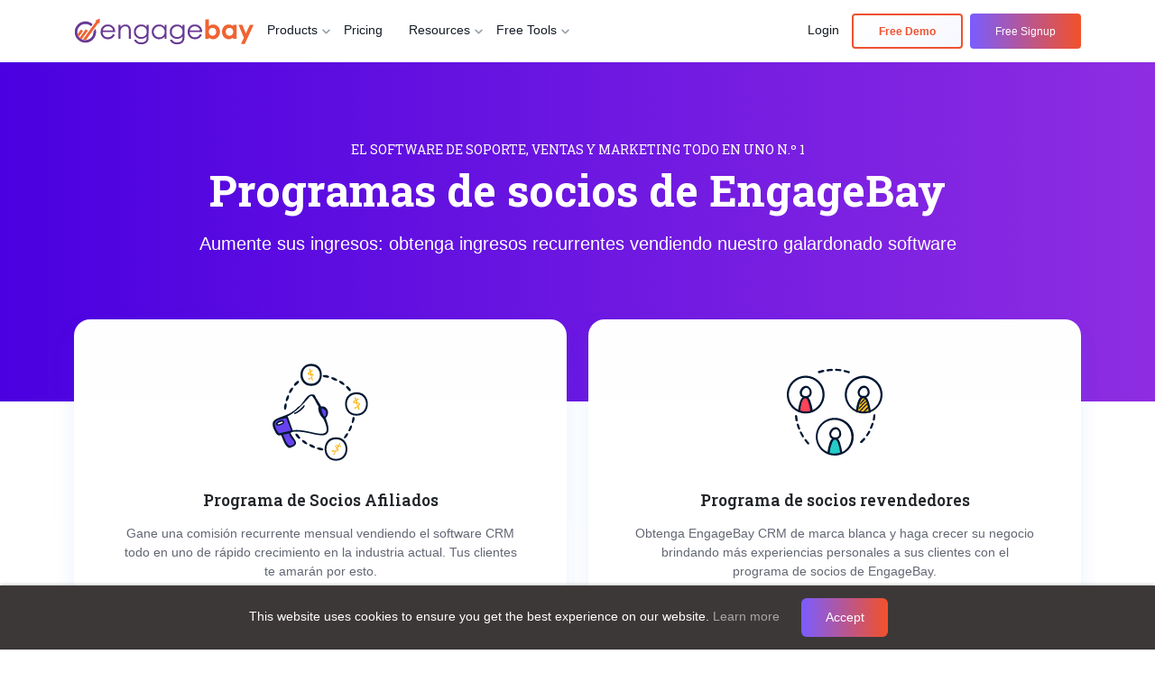

--- FILE ---
content_type: text/html
request_url: https://www.engagebay.com/es/partners
body_size: 31884
content:
<!doctype html><html lang="es"><head lang="es">    <meta http-equiv="Content-Type" content="text/html; charset=UTF-8">    <meta name="viewport" content="width=device-width, initial-scale=1, maximum-scale=1">    <title>Programas de socios de EngageBay</title>    <meta name="description" content="¡Explore los programas de socios de EngageBay y aprenda a ganar más dinero! Nuestro potente software está diseñado para ayudar a las empresas a multiplicar por cinco sus ingresos.">    <meta property="og:title" content="Programas de socios de EngageBay">    <meta property="og:url" content="https://www.engagebay.com/partners">    <meta property="og:image" content="https://cdn5.engagebay.com/assets/img/engagebay-og.png">    <meta property="og:description" content="¡Explore los programas de socios de EngageBay y aprenda a ganar más dinero! Nuestro potente software está diseñado para ayudar a las empresas a multiplicar por cinco sus ingresos.">    <meta name="twitter:title" content="Programas de socios de EngageBay">    <meta name="twitter:description" content="¡Explore los programas de socios de EngageBay y aprenda a ganar más dinero! Nuestro potente software está diseñado para ayudar a las empresas a multiplicar por cinco sus ingresos.">    <link rel="preconnect" href="https://q.quora.com" crossorigin>
<link rel="dns-prefetch" href="https://q.quora.com">
<link rel="preconnect" href="https://stats.g.doubleclick.net" crossorigin>
<link rel="dns-prefetch" href="https://stats.g.doubleclick.net">
<link rel="preconnect" href="https://static.getclicky.com" crossorigin>
<link rel="dns-prefetch" href="https://static.getclicky.com">
<link rel="preconnect" href="https://static-exp1.licdn.com" crossorigin>
<link rel="dns-prefetch" href="https://static-exp1.licdn.com">
<link rel="preconnect" href="https://accounts.google.com" crossorigin>
<link rel="dns-prefetch" href="https://accounts.google.com">
<link rel="preconnect" href="https://www.googletagmanager.com" crossorigin>
<link rel="dns-prefetch" href="https://www.googletagmanager.com">
<link rel="preconnect" href="https://www.google-analytics.com" crossorigin>
<link rel="dns-prefetch" href="https://www.google-analytics.com">
<link rel="preconnect" href="https://connect.facebook.net" crossorigin>
<link rel="dns-prefetch" href="https://connect.facebook.net">
<link rel="preconnect" href="https://www.facebook.com" crossorigin>
<link rel="dns-prefetch" href="https://www.facebook.com">
<link rel="preconnect" href="https://fonts.googleapis.com" crossorigin>
<link rel="preconnect" href="https://fonts.gstatic.com" crossorigin>
<link rel="preload" as="style" href="https://fonts.googleapis.com/css2?family=Roboto+Slab:wght@400;600;700&amp;display=swap" onload="this.onload=null;this.rel='stylesheet'">
<noscript>
 <link rel="stylesheet" href="https://fonts.googleapis.com/css2?family=Roboto+Slab:wght@400;600;700&amp;display=swap">
</noscript>
<link rel="icon" href="https://www.engagebay.com/images/favicon.ico">
<meta http-equiv="Content-Security-Policy" content="script-src 'self' *.getclicky.com clicky.com *.getreditus.com *.redditstatic.com *.clarity.ms cdn5.engagebay.com *.engagebay.com cdn.jsdelivr.net www.googletagmanager.com *.google-analytics.com d2p078bqz5urf7.cloudfront.net platform.linkedin.com static.cloudflareinsights.com static.getclicky.com www.linkedin.com static.cloudflareinsights.com bat.bing.com snap.licdn.com connect.facebook.net tracking.g2crowd.com www.clickcease.com googleads.g.doubleclick.net 'unsafe-inline' 'unsafe-eval';                    worker-src 'self' blob: *.getclicky.com clicky.com cdn5.engagebay.com *.engagebay.com d2p078bqz5urf7.cloudfront.net platform.linkedin.com static.cloudflareinsights.com static.getclicky.com www.linkedin.com static.cloudflareinsights.com bat.bing.com snap.licdn.com connect.facebook.net tracking.g2crowd.com www.clickcease.com googleads.g.doubleclick.net;">
<script>        window.EbTrackAPI = window.EbTrackAPI || {                apiKey: "ktb76s1540fl2hnhbqnrtd2npb",                crossDomain: true,                queuedEvents: [],                getInstance: function (callback) {                    window.EbTrackAPI.queuedEvents.push(callback);                },            };            (function (d, s, f) { var sca = document.createElement(s); sca.type = 'text/javascript'; sca.async = true; sca.src = f; var m = document.getElementsByTagName(s)[0]; m.parentNode.insertBefore(sca, m); })(document, 'script', '//d2p078bqz5urf7.cloudfront.net/jsapi/analytics2/bundle.min.js?v' + new Date().getHours());        var enableWA = true;        try {            enableWA = enableWA && new URLSearchParams(window.location.search).get('track') != "notrack";        } catch (e) {        }        if (enableWA) {            window.waLayer = window.waLayer || []; function ewatag() { waLayer.push(arguments) }; ewatag('config', 'ktb76s1540fl2hnhbqnrtd2npb', '5726607939469312', '5045979053555712', '5769015641243648');         }    </script>
<noscript>
 <link rel="stylesheet" href="https://fonts.googleapis.com/css2?family=Roboto+Slab:wght@400;600;700&amp;display=swap">
</noscript>
<script async data-id="101240860" src="//static.getclicky.com/js"></script>
<script>  function __GET_BUNDLE_CDN_HOST_URL() { var host = window.location.host, cdnPath = ""; if (host) { if (host.indexOf("lpages.engagebay.com") > -1) cdnPath = cdnPath.replace("cdn5", "lpages"); else if (host.indexOf("localhost") > -1 || host.indexOf(".ngrok.io") > -1) cdnPath = ""; } return cdnPath; } document.write('<link rel="stylesheet" as=style type="text/css" async="true" href="' + __GET_BUNDLE_CDN_HOST_URL() + '/css/new/min/bundle.min.css?v2.288">');</script> <!-- <link rel="preload" rel="stylesheet" as=style type="text/css" async="true" href="/css/language-custom.css?v2.242" /> -->
<link rel="preload" as="style" href="/css/language-custom.css?v2.288" onload="this.rel='stylesheet'"> <!-- //https://cdn5.engagebay.com-->    <link rel="canonical" href="https://www.engagebay.com/partners"></head><body class=" ">    <html lang="en"><head></head><style>  .navbar .btn.btn-purple{    background: linear-gradient(135deg, #ffffff 0%, #f7f8ff 100%) !important;     color: #ee5131 !important;     font-weight: 600 !important;  border: 2px solid #ee5131 !important;  /* box-shadow: 0 6px 18px rgba(233, 82, 57, 0.18), 0 2px 6px rgba(0, 0, 0, 0.06); */    /* box-shadow: 0 6px 18px rgba(123, 97, 255, 0.18), 0 2px 6px rgba(0, 0, 0, 0.06) !important; */  }    /* Hide white logo by default on all pages except offer.html */  .eb-logo-brand a:nth-child(2) {    display: none !important;  }</style><body>  <div class="reaco-noty-strip-wrapper d-none">
 <div class="content fw-600">
  Introducing <a href="https://reacho.com/" target="_blank">Reacho</a>: Free live chat &amp; helpdesk for eCommerce - <a href="https://app.reacho.com/signup" target="_blank">Sign up now at Reacho!</a>
 </div> <span class="reaco-noty-strip-close">×</span>
</div>  <div class="holiday-sale-offer-top">
 <div class="holiday-sale-offer-body">
  <div class="holiday-sale-offer-content">
   <h3 class="holiday-sale-title text-white fw-700 mb-0">Holiday <span class="">Sale:</span> <b> 40% OFF.<span><strong class="hurry-up-text fw-700"> Hurry Up!</strong> <span class="text-white"> Offer ends soon.</span></span> <!-- <div class="holiday-sale-sub-title"> --> <!-- <span class="text-warning">Limited Subscriptions Only,</span> --> <!-- <strong class="hurry-up-text fw-700">                       Hurry Up!</strong> --> <!-- <span class="holiday-sale-timer d-inline-flex"> --> <!-- Offer ends in next <span class="d-inline-flex fw-bold ps-1" style="color: #ffde00;"> <span                                id="days" class="me-1"></span> <span id="hours"></span> <span id="minutes"></span> <span                                id="seconds"></span> </span> </span> --> <!-- <span><strong class="hurry-up-text fw-700">                               Hurry Up!</strong>                            Offer ends soon.</span> --> <!-- </div> --> </b></h3>
  </div><b> <a href="https://app.engagebay.com/home#subscribe-coupon/festival_offer" target="_blank" class="btn btn-warning ms-3 offer-getitnow-btn text-uppercase"> Get it Now</a> </b>
 </div><b> <span class="holiday-sale-offer-top-close"> ×</span> </b>
</div>  <nav id="navbar_top" class="navbar navbar-expand-xl navbar-light navbar_top fixed-top reaco-strip-top-noty">    <div class="container">      <div class="eb-logo-brand">        <a class="navbar-brand p-0" href="/"> <img src="/assets/img/engagebay-logo.svg"            width="200" height="30" alt="EngageBay Logo"> </a>              <a class="navbar-brand p-0" href="/"> <img src="/assets/img/logo-final-hd-white.svg" width="200" height="30"                  alt="EngageBay Logo"> </a>        <!-- <div class="dropdown eb-language-dropdown">          <a class="btn" href="#" data-bs-toggle="dropdown">            <svg width="24" height="24" class="eb-language-icon" version="1.1" id="Layer_1"              xmlns="http://www.w3.org/2000/svg" xmlns:xlink="http://www.w3.org/1999/xlink" x="0px" y="0px"              viewBox="0 0 50 50" xml:space="preserve">              <g id="Layer_2_1_">                <g id="globe">                  <path d="M35,31.8c0.3-2.2,0.5-4.5,0.5-6.8c0-2.3-0.2-4.5-0.5-6.8h8.9c1.6,4.4,1.6,9.2,0,13.5H35z M25,45c-2,0-3.9-2-5.5-5.5                                    c-0.7-1.6-1.3-3.4-1.7-5.4h14.3c-0.4,2-1,3.8-1.7,5.4C28.9,43,27,45,25,45z M17.4,31.8c-0.7-4.5-0.7-9,0-13.5h15.2                                    c0.3,2.2,0.5,4.5,0.5,6.8c0,2.3-0.2,4.5-0.5,6.8H17.4z M6.2,31.8c-1.6-4.4-1.6-9.2,0-13.5H15c-0.6,4.5-0.6,9,0,13.5H6.2z M25,5                                    c2,0,3.9,2,5.5,5.5c0.7,1.6,1.3,3.4,1.7,5.4H17.8c0.4-2,1-3.8,1.7-5.4C21.1,7,23,5,25,5z M42.8,15.9h-8.3                                    c-0.5-2.3-1.1-4.5-1.9-6.3C32,8,31.2,6.8,30.4,5.7C35.8,7.2,40.3,10.9,42.8,15.9z M19.6,5.7c-0.8,1-1.6,2.3-2.2,3.8                                    c-0.8,1.9-1.5,4-1.9,6.3H7.2C9.7,10.9,14.2,7.2,19.6,5.7z M7.2,34.1h8.3c0.5,2.3,1.1,4.5,1.9,6.3c0.7,1.5,1.4,2.8,2.2,3.8                                    C14.2,42.8,9.7,39.1,7.2,34.1z M30.4,44.3c0.8-1,1.6-2.3,2.2-3.8c0.8-1.9,1.5-4,1.9-6.3h8.3C40.3,39.1,35.8,42.8,30.4,44.3                                    L30.4,44.3z"></path>                </g>              </g>            </svg>            <span class="d-none d-xl-block">English</span>            <svg aria-hidden="true" focusable="false" data-prefix="fas" data-icon="chevron-down" role="img"              xmlns="http://www.w3.org/2000/svg" viewBox="0 0 448 512" class="icon-down-caret">              <path fill="currentColor"                d="M207.029 381.476L12.686 187.132c-9.373-9.373-9.373-24.569 0-33.941l22.667-22.667c9.357-9.357 24.522-9.375 33.901-.04L224 284.505l154.745-154.021c9.379-9.335 24.544-9.317 33.901.04l22.667 22.667c9.373 9.373 9.373 24.569 0 33.941L240.971 381.476c-9.373 9.372-24.569 9.372-33.942 0z"                class=""></path>            </svg>          </a>          <ul class="dropdown-menu dropdown-menu-end dropdown-menu-sm-start" aria-labelledby="navbarDropdown">            <li><a class="dropdown-item" href="/">English</a></li>                      </ul>        </div> -->      </div>      <button class="navbar-toggler border-0 d-none" type="button" data-bs-toggle="collapse" data-bs-target="#main_nav"        aria-controls="main_nav" aria-expanded="false" aria-label="Toggle navigation">        <!-- <span class="navbar-toggler-icon"></span> -->        <strong class="fw-normal" id="nav-icon2"><span></span> <span></span> <span></span> <span></span> <span></span>          <span></span>        </strong>      </button>      <button class="navbar-toggler MenuIconToggler" type="button" data-bs-toggle="offcanvas"        data-bs-target="#offcanvasNavbar" aria-controls="offcanvasNavbar" aria-label="Toggle menu">        <span class="navbar-toggler-icon"></span>      </button>      <div class="collapse navbar-collapse destop_menu" id="main_nav">        <ul class="navbar-nav me-auto mb-2 mb-lg-0">          <li class="nav-item nav-item-line dropdown has-megamenu">            <div class="navlink-row"><a class="nav-link" href="/products">                <span>Products</span> </a>              <svg aria-hidden="true" focusable="false" data-prefix="fas" data-icon="chevron-down" role="img"                xmlns="http://www.w3.org/2000/svg" viewbox="0 0 448 512" class="icon-down-caret">                <path fill="currentColor"                  d="M207.029 381.476L12.686 187.132c-9.373-9.373-9.373-24.569 0-33.941l22.667-22.667c9.357-9.357 24.522-9.375 33.901-.04L224 284.505l154.745-154.021c9.379-9.335 24.544-9.317 33.901.04l22.667 22.667c9.373 9.373 9.373 24.569 0 33.941L240.971 381.476c-9.373 9.372-24.569 9.372-33.942 0z"                  class="" />              </svg>            </div> <!-- dropdown-mega-menu.// -->            <div class="dropdown-menu megamenu" role="menu">              <div class="row megamenu-scroolbar">                <div class="col-12 col-lg-8">                  <div class="megamenu-body h-100">                    <div class="row h-100">                      <div class="col-12 col-lg-5">                        <!-- Nav tabs -->                        <ul class="nav nav-pills mb-3 flex-column eb-megamenuhover" data-menu-target="#megaMenuPanel"                          id="pills-tab" role="tablist">                          <li class="nav-item" role="presentation">                            <a href="/products/" class="nav-link active pills-tab-green" data-bs-hover="pill"                              data-bs-target="#AllInOneSuite" role="tab" aria-selected="true">                              <svg width="20" height="20" viewbox="0 0 20 20" fill="none"                                xmlns="http://www.w3.org/2000/svg">                                <path                                  d="M10.2048 5.14072C10.111 5.05986 9.97208 5.05986 9.87828 5.14073L6.22438 8.29072C6.11981 8.38087 6.10812 8.53873 6.19827 8.64331L7.13712 9.73234C7.22727 9.83692 7.38513 9.84861 7.48971 9.75846L10.0415 7.55855L12.5934 9.75846C12.6979 9.84861 12.8558 9.83692 12.9459 9.73234L13.8848 8.64331C13.9749 8.53873 13.9633 8.38087 13.8587 8.29072L10.2048 5.14072Z"                                  fill="#00B888" />                                <path                                  d="M14.099 12.9075C14.1816 12.8051 14.1653 12.6561 14.0657 12.5702L12.9914 11.6441C12.8797 11.5478 12.7097 11.5691 12.6178 11.6845C11.9358 12.5401 11.0324 13.0611 10.0415 13.0611C9.05062 13.0611 8.14722 12.5401 7.46522 11.6845C7.3733 11.5691 7.20335 11.5478 7.09165 11.6441L6.01736 12.5702C5.91769 12.6561 5.90137 12.8051 5.98402 12.9075C7.02831 14.2016 8.4609 15 10.0415 15C11.6221 15 13.0547 14.2016 14.099 12.9075Z"                                  fill="#00B888" />                                <path fill-rule="evenodd" clip-rule="evenodd"                                  d="M0 7C0 3.13401 3.13401 0 7 0H13C16.866 0 20 3.13401 20 7V13C20 16.866 16.866 20 13 20H7C3.13401 20 0 16.866 0 13V7ZM7 2C4.23858 2 2 4.23858 2 7V13C2 15.7614 4.23858 18 7 18H13C15.7614 18 18 15.7614 18 13V7C18 4.23858 15.7614 2 13 2H7Z"                                  fill="#00B888" />                              </svg> <span class="ms-2">All-in-One Suite</span> <svg class="nextIcon"                                viewBox="0 0 24 24">                                <path d="M10 6 8.59 7.41 13.17 12l-4.58 4.59L10 18l6-6z"></path>                              </svg></a>                          </li>                          <li class="nav-item" role="presentation">                            <a href="/products/marketing" class="nav-link pills-tab-orange" data-bs-hover="pill"                              data-bs-target="#MarketingBay" role="tab" aria-selected="false">                              <svg width="26" height="26" viewbox="0 0 26 26" fill="none"                                xmlns="http://www.w3.org/2000/svg">                                <path fill-rule="evenodd" clip-rule="evenodd"                                  d="M25.3201 12.664C25.0401 12.664 24.8201 12.44 24.8201 12.164C24.8201 6.436 20.1601 1.776 14.4301 1.776C14.1501 1.776 13.9301 1.552 13.9301 1.276C13.9301 1 14.1501 0.776001 14.4301 0.776001C20.7101 0.776001 25.8201 5.884 25.8201 12.164C25.8201 12.44 25.6001 12.664 25.3201 12.664Z"                                  fill="#FF7A00" />                                <path fill-rule="evenodd" clip-rule="evenodd"                                  d="M22.1201 12.664C21.8501 12.664 21.6201 12.44 21.6201 12.164C21.6201 8.199 18.4001 4.974 14.4301 4.974C14.1501 4.974 13.9301 4.75 13.9301 4.474C13.9301 4.198 14.1501 3.974 14.4301 3.974C18.9501 3.974 22.6201 7.648 22.6201 12.164C22.6201 12.44 22.4001 12.664 22.1201 12.664Z"                                  fill="#FF7A00" />                                <path fill-rule="evenodd" clip-rule="evenodd"                                  d="M6.32996 24.896C5.02996 24.896 3.80996 24.389 2.88996 23.469C1.96996 22.551 1.45996 21.328 1.45996 20.028C1.45996 18.728 1.96996 17.505 2.88996 16.585L5.26996 14.204C5.65996 13.814 6.28996 13.814 6.68996 14.205C7.07996 14.596 7.07996 15.229 6.68996 15.619L4.29996 18C3.75996 18.542 3.45996 19.262 3.45996 20.028C3.45996 20.793 3.75996 21.513 4.29996 22.055C5.38996 23.142 7.27996 23.139 8.35996 22.055L10.74 19.673C11.13 19.283 11.76 19.283 12.15 19.673C12.54 20.063 12.54 20.697 12.15 21.087L9.76996 23.469C8.84996 24.389 7.62996 24.896 6.32996 24.896Z"                                  fill="#FF7A00" />                                <path fill-rule="evenodd" clip-rule="evenodd"                                  d="M6.87002 13.831C9.07002 15.395 10.97 17.294 12.53 19.495L19.81 15.995C17.23 12.301 14.06 9.131 10.36 6.549L6.87002 13.831ZM12.19 21.768C11.86 21.768 11.54 21.607 11.35 21.317C9.69002 18.792 7.57002 16.669 5.04002 15.008C4.62002 14.733 4.47002 14.19 4.69002 13.739L9.06002 4.638C9.19002 4.378 9.42002 4.185 9.70002 4.107C9.97002 4.03 10.27 4.077 10.51 4.235C15.16 7.288 19.07 11.194 22.13 15.845C22.28 16.086 22.33 16.384 22.25 16.662C22.18 16.939 21.98 17.17 21.72 17.295L12.62 21.669C12.48 21.736 12.33 21.768 12.19 21.768Z"                                  fill="#FF7A00" />                                <path fill-rule="evenodd" clip-rule="evenodd"                                  d="M11.81 25.479C10.76 25.479 9.61996 24.999 8.68996 24.073C8.29996 23.683 8.29996 23.05 8.68996 22.659C9.07996 22.268 9.71996 22.268 10.11 22.658C10.97 23.524 12.04 23.664 12.46 23.247C12.85 22.855 13.48 22.856 13.87 23.246C14.26 23.636 14.26 24.27 13.87 24.66C13.32 25.21 12.59 25.479 11.81 25.479Z"                                  fill="#FF7A00" />                              </svg> <span class="ms-2">Marketing Bay</span> <svg class="nextIcon" viewBox="0 0 24 24">                                <path d="M10 6 8.59 7.41 13.17 12l-4.58 4.59L10 18l6-6z"></path>                              </svg></a>                          </li>                          <li class="nav-item" role="presentation">                            <a href="/products/sales" class="nav-link pills-tab-gold" data-bs-hover="pill"                              data-bs-target="#CRMSalesBay" role="tab" aria-selected="false">                              <svg width="24" height="20" viewbox="0 0 24 20" fill="none"                                xmlns="http://www.w3.org/2000/svg">                                <path fill-rule="evenodd" clip-rule="evenodd"                                  d="M7 0C6.44772 0 6 0.447715 6 1V3H1C0.447715 3 0 3.44772 0 4V5C0 8.79947 3.02708 11.8919 6.80109 11.9972C7.67911 13.5169 9.20433 14.6158 11 14.917V18H9C8.44772 18 8 18.4477 8 19C8 19.5523 8.44772 20 9 20H15C15.5523 20 16 19.5523 16 19C16 18.4477 15.5523 18 15 18H13V14.917C14.7957 14.6158 16.3209 13.5169 17.1989 11.9972C20.9729 11.8919 24 8.79947 24 5V4C24 3.44772 23.5523 3 23 3H18V1C18 0.447715 17.5523 0 17 0H7ZM2 5H6V9C6 9.31058 6.0236 9.61564 6.0691 9.9135C3.75252 9.4773 2 7.44331 2 5ZM22 5C22 7.44331 20.2475 9.4773 17.9309 9.9135C17.9764 9.61564 18 9.31058 18 9V5H22ZM8 2H16V9C16 11.2091 14.2091 13 12 13C9.79086 13 8 11.2091 8 9V2Z"                                  fill="#FFC800" />                              </svg> <span class="ms-2">Sales & CRM Bay</span> <svg class="nextIcon"                                viewBox="0 0 24 24">                                <path d="M10 6 8.59 7.41 13.17 12l-4.58 4.59L10 18l6-6z"></path>                              </svg></a>                          </li>                          <li class="nav-item" role="presentation">                            <a href="/products/customer-service" class="nav-link pills-tab-purple" data-bs-hover="pill"                              data-bs-target="#ServiceBay" role="tab" aria-selected="false">                              <svg width="24" height="24" viewbox="0 0 24 24" fill="none"                                xmlns="http://www.w3.org/2000/svg">                                <path                                  d="M4 10V9C4 4.58172 7.58172 1 12 1V1C16.4183 1 20 4.58172 20 9V10M4 10V10C2.34315 10 1 11.3431 1 13V13.5C1 15.433 2.567 17 4.5 17H4.84615C5.48341 17 6 16.4834 6 15.8462V11.5C6 10.6716 5.32843 10 4.5 10H4ZM20 10V10C21.6569 10 23 11.3431 23 13V14C23 15.6569 21.6569 17 20 17V17M20 10H19.5C18.6716 10 18 10.6716 18 11.5V15.5C18 16.3284 18.6716 17 19.5 17H20M20 17V17C20 19.2091 18.2091 21 16 21H15M15 21V21C15 19.8954 14.1046 19 13 19H11C9.89543 19 9 19.8954 9 21V21C9 22.1046 9.89543 23 11 23H13C14.1046 23 15 22.1046 15 21V21Z"                                  stroke="#7B68EE" stroke-width="2" stroke-linecap="round" stroke-linejoin="round" />                              </svg> <span class="ms-2">Service Bay</span> <svg class="nextIcon" viewBox="0 0 24 24">                                <path d="M10 6 8.59 7.41 13.17 12l-4.58 4.59L10 18l6-6z"></path>                              </svg></a>                          </li>                        </ul>                      </div>                      <div class="col-12 col-lg-7">                        <!-- Tab panes -->                        <div class="tab-content" id="megaMenuPanel">                          <div class="tab-pane fade show active" id="AllInOneSuite" role="tabpanel">                            <div class="row">                              <div class="col-12 col-md-6">                                <div class="col-megamenu">                                  <ul class="list-unstyled">                                    <li><a href="/marketing/marketing-automation-software">Marketing Automation</a></li>                                    <li><a href="/marketing/ai-email-marketing">AI Email Marketing</a></li>                                    <li><a href="/ai-chatbot">AI Chatbot</a></li>                                    <li><a href="/service/tickets">Free Helpdesk</a></li>                                    <li><a href="/service/free-live-chat-software">Free Live Chat Software</a></li>                                    <li><a href="/marketing/landing-pages">Landing Pages</a></li>                                    <li><a href="/marketing/email-sequences">Email Sequences</a></li>                                    <li><a href="/marketing/open-ai">OpenAI</a></li>                                      <li><a href="/integrations/whatsapp-integration">WhatsApp Messaging</a></li>                                  </ul>                                </div> <!-- col-megamenu.// -->                              </div>                              <div class="col-12 col-md-6">                                <div class="col-megamenu">                                  <ul class="list-unstyled">                                    <li><a href="/crm/sales-crm">AI-powered Sales CRM</a></li>                                    <li><a href="/crm/contact-management-software">Contact Management Software</a></li>                                    <li><a href="/crm/360-degree-customer-view">360 Degree Customer View</a></li>                                    <li><a href="/crm/sales-automation">Sales Automation</a></li>                                    <li><a href="/marketing/web-forms">Web Forms</a></li>                                    <li><a href="/crm/appointment-scheduling-software">Appointment Scheduling                                        Software</a></li>                                    <li><a href="/customer-journey-to-success">Why EngageBay CRM?</a></li>                                  </ul>                                </div> <!-- col-megamenu.// -->                              </div>                            </div>                          </div>                          <div class="tab-pane fade" id="MarketingBay" role="tabpanel">                            <div class="row">                              <div class="col-12 col-md-6">                                <div class="col-megamenu">                                  <ul class="list-unstyled">                                    <li><a href="/marketing/marketing-automation-software">Marketing Automation</a></li>                                    <li><a href="/marketing/email-marketing">Email Marketing</a></li>                                    <li><a href="/marketing/email-sequences">Email Sequences</a></li>                                    <li><a href="/marketing/landing-pages">Landing Pages</a></li>                                    <li><a href="/marketing/web-forms">Web Forms</a></li>                                    <li><a href="/marketing/sms-marketing">SMS Marketing</a></li>                                  </ul>                                </div> <!-- col-megamenu.// -->                              </div>                              <div class="col-12 col-md-6">                                <div class="col-megamenu">                                  <ul class="list-unstyled">                                    <li><a href="/marketing/drip-campaign">Drip Campaign</a></li>                                    <li><a href="/marketing/push-notifications">Push Notifications</a></li>                                    <li><a href="/marketing/contact-segmentation">Contact Segmentation</a></li>                                    <li><a href="/marketing/site-messaging">Site Messaging</a></li>                                    <li><a href="/marketing/workflows">Workflow</a></li>                                    <li><a href="/marketing/email-ab-testing">Email A/B                                        Testing</a></li>                                  </ul>                                </div> <!-- col-megamenu.// -->                              </div>                            </div>                          </div>                          <div class="tab-pane fade" id="CRMSalesBay" role="tabpanel">                            <div class="row">                              <div class="col-12 col-md-6">                                <div class="col-megamenu">                                  <ul class="list-unstyled">                                    <li><a href="/crm/free-crm-software">Free CRM</a></li>                                    <li><a href="/crm/360-degree-customer-view">360 Degree Customer View</a></li>                                    <li><a href="/crm/appointment-scheduling-software">Appointment Scheduling                                        Software</a></li>                                    <li><a href="/crm/contact-management-software">Contact Management Software</a></li>                                    <li><a href="/crm/crm-email-integration">CRM Email Integration</a></li>                                    <li><a href="/crm/travel-agency-crm">Travel Agency CRM</a></li>                                  </ul>                                </div> <!-- col-megamenu.// -->                              </div>                              <div class="col-12 col-md-6">                                <div class="col-megamenu">                                  <ul class="list-unstyled">                                    <li><a href="/crm/sales-crm">Sales CRM</a></li>                                    <li><a href="/crm/lead-scoring">Lead Scoring</a></li>                                    <li><a href="/crm/telephony-crm">CRM Telephony</a></li>                                    <li><a href="/crm/lead-management-software">Lead                                        Management</a></li>                                    <li><a href="/crm/deal-management-software">Deal                                        Management</a></li>                                  </ul>                                </div> <!-- col-megamenu.// -->                              </div>                            </div>                          </div>                          <div class="tab-pane fade" id="ServiceBay" role="tabpanel">                            <div class="row">                              <div class="col-12 col-md-6">                                <div class="col-megamenu">                                  <ul class="list-unstyled">                                    <li><a href="/service/free-live-chat-software">Free Live Chat Software</a></li>                                    <li><a href="/service/tickets">Free Helpdesk</a></li>                                    <li><a href="/service/service-automations">Service Automations</a></li>                                    <li><a href="/service/canned-responses">Canned Responses</a></li>                                  </ul>                                </div> <!-- col-megamenu.// -->                              </div>                              <div class="col-12 col-md-6">                                <div class="col-megamenu">                                  <ul class="list-unstyled">                                    <li><a href="/service/support-groups">Support Groups</a></li>                                    <li><a href="/service/custom-ticket-views">Custom Ticket Views</a></li>                                    <li><a href="/service/helpdesk-reports">HelpDesk Reports</a></li>                                  </ul>                                </div> <!-- col-megamenu.// -->                              </div>                            </div>                          </div>                        </div>                      </div>                      <div class="col-12">                        <div class="refer-bg-light"><a href="/affiliate-program">Refer & Earn</a> 30% recurring bonus on                          each client you refer                        </div>                      </div>                    </div>                  </div>                </div>                <div class="col-12 col-lg-4 all-plans-col">                  <div class="dropdown-features-right">                    <div class="dropdown-features-bg">                      <h3 class="dropdown-features-title">All Plans</h3>                      <div class="dropdown-features-wrapper">                        <ul class="dropdown-features-column">                          <li class="dropdown-column-item"><a href="/pricing/all-in-one"                              class="dropdown-card dropdown-card-gray">                              <svg aria-hidden="true" focusable="false" data-prefix="far" data-icon="list-alt"                                role="img" xmlns="http://www.w3.org/2000/svg" viewbox="0 0 512 512"                                class="svg-inline--fa fa-list-alt fa-w-16">                                <path fill="currentColor"                                  d="M464 32H48C21.49 32 0 53.49 0 80v352c0 26.51 21.49 48 48 48h416c26.51 0 48-21.49 48-48V80c0-26.51-21.49-48-48-48zm-6 400H54a6 6 0 0 1-6-6V86a6 6 0 0 1 6-6h404a6 6 0 0 1 6 6v340a6 6 0 0 1-6 6zm-42-92v24c0 6.627-5.373 12-12 12H204c-6.627 0-12-5.373-12-12v-24c0-6.627 5.373-12 12-12h200c6.627 0 12 5.373 12 12zm0-96v24c0 6.627-5.373 12-12 12H204c-6.627 0-12-5.373-12-12v-24c0-6.627 5.373-12 12-12h200c6.627 0 12 5.373 12 12zm0-96v24c0 6.627-5.373 12-12 12H204c-6.627 0-12-5.373-12-12v-24c0-6.627 5.373-12 12-12h200c6.627 0 12 5.373 12 12zm-252 12c0 19.882-16.118 36-36 36s-36-16.118-36-36 16.118-36 36-36 36 16.118 36 36zm0 96c0 19.882-16.118 36-36 36s-36-16.118-36-36 16.118-36 36-36 36 16.118 36 36zm0 96c0 19.882-16.118 36-36 36s-36-16.118-36-36 16.118-36 36-36 36 16.118 36 36z"                                  class="" />                              </svg>                              <div class="card-description">                                <h4 class="dropdown-card-label">Free</h4> <span class="dropdown-card-text">Useful for                                  solopreneurs. Free for teams of up to 15 members</span>                              </div>                            </a></li>                          <li class="dropdown-column-item"><a href="/pricing/all-in-one"                              class="dropdown-card dropdown-card-gold">                              <svg aria-hidden="true" focusable="false" data-prefix="fal" data-icon="award" role="img"                                xmlns="http://www.w3.org/2000/svg" viewbox="0 0 384 512"                                class="svg-inline--fa fa-award fa-w-12">                                <path fill="currentColor"                                  d="M192 95.95c-52.93 0-96 43.07-96 96s43.07 96 96 96 96-43.07 96-96-43.06-96-96-96zm0 160c-35.29 0-64-28.71-64-64s28.71-64 64-64 64 28.71 64 64-28.71 64-64 64zm175.63 16.38c14.06-14.31 19.59-35.33 14.47-54.86-6.39-24.2-6.39-20.45 0-44.69 5.13-19.52-.41-40.53-14.47-54.86-17.58-17.72-15.57-14.69-21.91-38.59-5.15-19.63-20.37-35.08-39.72-40.34-23.3-6.32-20.62-4.58-37.75-22.22-14.22-14.42-35.12-20.08-54.53-14.82-23.5 6.51-20.1 6.41-43.47 0-19.25-5.31-40.28.4-54.5 14.85-17.3 17.67-14.21 15.77-37.72 22.19-19.37 5.26-34.59 20.71-39.75 40.32-6.36 24.04-4.38 20.87-21.91 38.62C2.31 132.25-3.22 153.27 1.91 172.8c6.39 24.17 6.39 20.42 0 44.69-5.13 19.52.41 40.53 14.47 54.86 17.58 17.72 15.57 14.69 21.91 38.59 2.01 7.64 5.91 14.36 10.62 20.38L1.2 448.7c-4.31 10.57 3.51 22.04 14.79 22.04.55 0-2.91.12 53.32-2.03L105.56 507c3.22 3.4 7.42 5 11.58 5 6.17 0 12.23-3.53 14.86-9.96l52.45-129.03a23.346 23.346 0 0 1 15.11-.01L252 502.04c2.62 6.43 8.69 9.96 14.86 9.96 4.16 0 8.36-1.6 11.58-5l36.25-38.28c56.23 2.15 52.77 2.03 53.32 2.03 11.28 0 19.1-11.47 14.79-22.04l-47.7-117.37c4.71-6.02 8.61-12.74 10.62-20.37 6.36-24.06 4.38-20.89 21.91-38.64zM111.72 466.95c-22.59-23.86-16.56-17.49-29.13-30.77-18.3.7-9.45.36-42.41 1.63l35.55-87.48c.79.26 1.47.75 2.28.97 21.87 5.86 20.46 4.6 31.59 15.91 9.94 10.14 22.79 15.57 35.96 16.5l-33.84 83.24zm232.11-29.15c-32.91-1.26-24.13-.92-42.41-1.62-12.56 13.27-6.54 6.91-29.13 30.77l-33.9-83.4c13.21-.91 26.06-6.21 36.02-16.35 11.41-11.61 9.83-10.19 31.59-15.91.81-.22 1.49-.71 2.28-.96l35.55 87.47zm-29.05-134.99c-2.25 8.58-8.84 15.33-17.22 17.61-23.62 6.25-28.39 6.45-45.97 24.37-8 8.11-20.19 9.61-29.75 3.48-18.13-11.44-41.56-11.45-59.69.02-9.5 6.03-21.75 4.62-29.75-3.52-17.38-17.68-22.12-17.95-45.97-24.36-8.38-2.28-14.97-9.03-17.22-17.62-8.06-30.63-7.53-30.19-30.03-52.87-6.19-6.31-8.63-15.62-6.34-24.31 8.15-30.47 8.2-30.48 0-60.95-2.28-8.69.16-18 6.34-24.3 22.42-22.7 21.94-22.06 30.03-52.91 2.25-8.58 8.84-15.33 17.22-17.59 30.79-8.41 29.68-7.8 52.13-30.62 5.2-5.31 13.82-8.96 23.28-6.41 30.46 8.38 29.85 8.4 60.28 0 8.19-2.27 17.19.19 23.31 6.37 22.29 22.87 21.87 22.44 52.16 30.66 8.34 2.27 14.94 9.02 17.19 17.61 8.06 30.63 7.53 30.19 30.03 52.87 6.19 6.31 8.63 15.62 6.34 24.31-8.19 30.52-8.16 30.54 0 60.95 2.28 8.69-.16 18-6.34 24.3-22.41 22.71-21.94 22.06-30.03 52.91z"                                  class="" />                              </svg>                              <div class="card-description">                                <h4 class="dropdown-card-label">Basic</h4> <span class="dropdown-card-text">Best suited                                  for basic users who have a limited customer base</span>                              </div>                            </a></li>                          <li class="dropdown-column-item"><a href="/pricing/all-in-one"                              class="dropdown-card dropdown-card-teal">                              <svg aria-hidden="true" focusable="false" data-prefix="fal" data-icon="briefcase"                                role="img" xmlns="http://www.w3.org/2000/svg" viewbox="0 0 512 512"                                class="svg-inline--fa fa-briefcase fa-w-16">                                <path fill="currentColor"                                  d="M464 128H352V56c0-13.26-10.74-24-24-24H184c-13.26 0-24 10.74-24 24v72H48c-26.51 0-48 21.49-48 48v256c0 26.51 21.49 48 48 48h416c26.51 0 48-21.49 48-48V176c0-26.51-21.49-48-48-48zM192 64h128v64H192V64zm288 368c0 8.82-7.18 16-16 16H48c-8.82 0-16-7.18-16-16V288h160v40c0 13.25 10.75 24 24 24h80c13.25 0 24-10.75 24-24v-40h160v144zM224 320v-32h64v32h-64zm256-64H32v-80c0-8.82 7.18-16 16-16h416c8.82 0 16 7.18 16 16v80z"                                  class="" />                              </svg>                              <div class="card-description">                                <h4 class="dropdown-card-label">Growth</h4> <span class="dropdown-card-text">Ideal for                                  startups to manage their business and scale faster</span>                              </div>                            </a></li>                          <li class="dropdown-column-item"><a href="/pricing/all-in-one"                              class="dropdown-card dropdown-card-coral">                              <svg aria-hidden="true" focusable="false" data-prefix="fal" data-icon="building"                                role="img" xmlns="http://www.w3.org/2000/svg" viewbox="0 0 448 512"                                class="svg-inline--fa fa-building fa-w-14">                                <path fill="currentColor"                                  d="M192 107v40c0 6.627-5.373 12-12 12h-40c-6.627 0-12-5.373-12-12v-40c0-6.627 5.373-12 12-12h40c6.627 0 12 5.373 12 12zm116-12h-40c-6.627 0-12 5.373-12 12v40c0 6.627 5.373 12 12 12h40c6.627 0 12-5.373 12-12v-40c0-6.627-5.373-12-12-12zm-128 96h-40c-6.627 0-12 5.373-12 12v40c0 6.627 5.373 12 12 12h40c6.627 0 12-5.373 12-12v-40c0-6.627-5.373-12-12-12zm128 0h-40c-6.627 0-12 5.373-12 12v40c0 6.627 5.373 12 12 12h40c6.627 0 12-5.373 12-12v-40c0-6.627-5.373-12-12-12zm-128 96h-40c-6.627 0-12 5.373-12 12v40c0 6.627 5.373 12 12 12h40c6.627 0 12-5.373 12-12v-40c0-6.627-5.373-12-12-12zm128 0h-40c-6.627 0-12 5.373-12 12v40c0 6.627 5.373 12 12 12h40c6.627 0 12-5.373 12-12v-40c0-6.627-5.373-12-12-12zm140 205v20H0v-20c0-6.627 5.373-12 12-12h20V24C32 10.745 42.745 0 56 0h336c13.255 0 24 10.745 24 24v456h20c6.627 0 12 5.373 12 12zm-64-12V32H64v448h128v-85c0-6.627 5.373-12 12-12h40c6.627 0 12 5.373 12 12v85h128z"                                  class="" />                              </svg>                              <div class="card-description">                                <h4 class="dropdown-card-label">Pro</h4> <span class="dropdown-card-text">Great for                                  teams that require additional features to grow their business 7x</span>                              </div>                            </a></li>                          <li class="dropdown-column-item"><a                              onclick="openWaUrl('nav_products_compare',{'nav':'nav_products_compare'},'/pricing/all-in-one')"                              href="/pricing/all-in-one" class="dropdown-card dropdown-card-purple">                              <svg aria-hidden="true" focusable="false" data-prefix="fal" data-icon="cog" role="img"                                xmlns="http://www.w3.org/2000/svg" viewbox="0 0 512 512"                                class="svg-inline--fa fa-cog fa-w-16">                                <path fill="currentColor"                                  d="M482.696 299.276l-32.61-18.827a195.168 195.168 0 0 0 0-48.899l32.61-18.827c9.576-5.528 14.195-16.902 11.046-27.501-11.214-37.749-31.175-71.728-57.535-99.595-7.634-8.07-19.817-9.836-29.437-4.282l-32.562 18.798a194.125 194.125 0 0 0-42.339-24.48V38.049c0-11.13-7.652-20.804-18.484-23.367-37.644-8.909-77.118-8.91-114.77 0-10.831 2.563-18.484 12.236-18.484 23.367v37.614a194.101 194.101 0 0 0-42.339 24.48L105.23 81.345c-9.621-5.554-21.804-3.788-29.437 4.282-26.36 27.867-46.321 61.847-57.535 99.595-3.149 10.599 1.47 21.972 11.046 27.501l32.61 18.827a195.168 195.168 0 0 0 0 48.899l-32.61 18.827c-9.576 5.528-14.195 16.902-11.046 27.501 11.214 37.748 31.175 71.728 57.535 99.595 7.634 8.07 19.817 9.836 29.437 4.283l32.562-18.798a194.08 194.08 0 0 0 42.339 24.479v37.614c0 11.13 7.652 20.804 18.484 23.367 37.645 8.909 77.118 8.91 114.77 0 10.831-2.563 18.484-12.236 18.484-23.367v-37.614a194.138 194.138 0 0 0 42.339-24.479l32.562 18.798c9.62 5.554 21.803 3.788 29.437-4.283 26.36-27.867 46.321-61.847 57.535-99.595 3.149-10.599-1.47-21.972-11.046-27.501zm-65.479 100.461l-46.309-26.74c-26.988 23.071-36.559 28.876-71.039 41.059v53.479a217.145 217.145 0 0 1-87.738 0v-53.479c-33.621-11.879-43.355-17.395-71.039-41.059l-46.309 26.74c-19.71-22.09-34.689-47.989-43.929-75.958l46.329-26.74c-6.535-35.417-6.538-46.644 0-82.079l-46.329-26.74c9.24-27.969 24.22-53.869 43.929-75.969l46.309 26.76c27.377-23.434 37.063-29.065 71.039-41.069V44.464a216.79 216.79 0 0 1 87.738 0v53.479c33.978 12.005 43.665 17.637 71.039 41.069l46.309-26.76c19.709 22.099 34.689 47.999 43.929 75.969l-46.329 26.74c6.536 35.426 6.538 46.644 0 82.079l46.329 26.74c-9.24 27.968-24.219 53.868-43.929 75.957zM256 160c-52.935 0-96 43.065-96 96s43.065 96 96 96 96-43.065 96-96-43.065-96-96-96zm0 160c-35.29 0-64-28.71-64-64s28.71-64 64-64 64 28.71 64 64-28.71 64-64 64z"                                  class="" />                              </svg>                              <div class="card-description">                                <h4 class="dropdown-card-label">Compare all plans <span class="dropdown-card-arrow"><img                                      class="lozad" alt="Right Arrow"                                      src="/assets/img/icons/arrow-right-big.svg">                                  </span></h4>                              </div>                            </a></li>                        </ul>                      </div>                    </div>                  </div>                </div>              </div>              <div class="nav-dropdown-footer-wrapper">                <div class="nav-dropdown-footer">                  <ul class="nav-dropdown-footer-list">                    <li class="nav-dropdown-footer-list-item"><a href="https://meetings.engagebay.com/book-demo"                        class="book-eb-demo">Contact Sales</a></li>                    <li class="nav-dropdown-footer-list-item"><a href="/product-demo-videos">View Demo</a></li>                  </ul>                </div>              </div>            </div> <!-- dropdown-mega-menu.// -->          </li>          <li class="nav-item nav-item-line"><a class="nav-link cursor-pointer" href="#"              onclick="event.preventDefault(); submitWAEvent('billing_page_seen',{ 'plan':'all-in-one','platform':'web'}); openWaUrl('nav_pricing',{'nav':'nav_pricing'},'/pricing/all-in-one')">Pricing</a>          </li>          <li class="nav-item nav-item-line dropdown has-megamenu resources-megamenu">            <div class="navlink-row"><a class="nav-link" href="/resources/">                <span>Resources</span> </a>              <svg aria-hidden="true" focusable="false" data-prefix="fas" data-icon="chevron-down" role="img"                xmlns="http://www.w3.org/2000/svg" viewbox="0 0 448 512" class="icon-down-caret">                <path fill="currentColor"                  d="M207.029 381.476L12.686 187.132c-9.373-9.373-9.373-24.569 0-33.941l22.667-22.667c9.357-9.357 24.522-9.375 33.901-.04L224 284.505l154.745-154.021c9.379-9.335 24.544-9.317 33.901.04l22.667 22.667c9.373 9.373 9.373 24.569 0 33.941L240.971 381.476c-9.373 9.372-24.569 9.372-33.942 0z"                  class="" />              </svg>            </div> <!-- resources dropdown-mega-menu.// -->            <div class="dropdown-menu megamenu" role="menu">              <div class="row h-10011 megamenu-scroolbar">                <div class="col-12 col-lg-8">                  <div class="megamenu-body h-100">                    <div class="row h-100">                      <div class="col-12 col-md-5">                        <!-- Nav tabs -->                        <ul class="nav nav-pills mb-3 flex-column eb-megamenuhover"                          data-menu-target="#resourcesmegaMenuPanel" id="pills-tabContent" role="tablist">                          <li class="nav-item" role="presentation"><a href="javascript:void(0)" class="nav-link active"                              data-bs-hover="pill" data-bs-target="#resourcesEmailTemplates" role="tab"                              aria-selected="true">Email                              Templates <svg class="nextIcon" viewBox="0 0 24 24">                                <path d="M10 6 8.59 7.41 13.17 12l-4.58 4.59L10 18l6-6z"></path>                              </svg></a></li>                          <li class="nav-item" role="presentation"><a href="javascript:void(0)" class="nav-link"                              data-bs-hover="pill" data-bs-target="#resources1" role="tab"                              aria-selected="true">Integrations                              <svg class="nextIcon" viewBox="0 0 24 24">                                <path d="M10 6 8.59 7.41 13.17 12l-4.58 4.59L10 18l6-6z"></path>                              </svg></a></li>                          <li class="nav-item" role="presentation"><a href="javascript:void(0)" class="nav-link"                              data-bs-hover="pill" data-bs-target="#resources2" role="tab" aria-selected="false">Support                              <svg class="nextIcon" viewBox="0 0 24 24">                                <path d="M10 6 8.59 7.41 13.17 12l-4.58 4.59L10 18l6-6z"></path>                              </svg></a></li>                          <li class="nav-item" role="presentation"><a href="javascript:void(0)" class="nav-link"                              data-bs-hover="pill" data-bs-target="#resources3" role="tab"                              aria-selected="false">Tutorial                              Videos <svg class="nextIcon" viewBox="0 0 24 24">                                <path d="M10 6 8.59 7.41 13.17 12l-4.58 4.59L10 18l6-6z"></path>                              </svg></a></li>                          <li class="nav-item" role="presentation"><a href="javascript:void(0)" class="nav-link"                              data-bs-hover="pill" data-bs-target="#resources4" role="tab" aria-selected="false">Guides                              <svg class="nextIcon" viewBox="0 0 24 24">                                <path d="M10 6 8.59 7.41 13.17 12l-4.58 4.59L10 18l6-6z"></path>                              </svg></a></li>                          <li class="nav-item" role="presentation"><a href="javascript:void(0)" class="nav-link"                              data-bs-hover="pill" data-bs-target="#resources5" role="tab" aria-selected="false">Case                              Study <svg class="nextIcon" viewBox="0 0 24 24">                                <path d="M10 6 8.59 7.41 13.17 12l-4.58 4.59L10 18l6-6z"></path>                              </svg></a></li>                          <li class="nav-item" role="presentation"><a href="javascript:void(0)" class="nav-link"                              data-bs-hover="pill" data-bs-target="#resources6" role="tab"                              aria-selected="false">Glossary <svg class="nextIcon" viewBox="0 0 24 24">                                <path d="M10 6 8.59 7.41 13.17 12l-4.58 4.59L10 18l6-6z"></path>                              </svg></a></li>                          <li class="nav-item"><a class="nav-link" href="/blog" target="_blank">EngageBay Blogs</a></li>                        </ul>                      </div>                      <div class="col-12 col-md-7">                        <!-- Tab panes -->                        <div class="tab-content" id="resourcesmegaMenuPanel">                          <div class="tab-pane fade show active" id="resourcesEmailTemplates" role="tabpanel">                            <div class="row">                              <div class="col-12 col-md-6">                                <div class="col-megamenu">                                  <ul class="list-unstyled">                                    <li><a href="/email-templates">Browse All Templates</a></li>                                    <li><a href="/email-templates/industry/education">Education</a></li>                                    <li><a href="/email-templates/industry/ecommerce">Ecommerce</a></li>                                    <li><a href="/email-templates/industry/real-estate">Real Estate</a></li>                                    <li><a href="/email-templates/industry/handmade">Handmade</a></li>                                    <li><a href="/email-templates/industry/health-fitness">Health & Fitness</a></li>                                    <li><a href="/email-templates/industry/photography">Photography</a></li>                                    <li><a href="/email-templates/industry/nonprofit">Nonprofit</a></li>                                    <li><a href="/email-templates/industry/travel-tourism">Travel & Tourism</a></li>                                    <li><a href="/email-templates/industry/hospitality">Hospitality</a></li>                                  </ul>                                </div> <!-- col-megamenu.// -->                              </div>                              <div class="col-12 col-md-6">                                <div class="col-megamenu">                                  <ul class="list-unstyled">                                    <li><a href="/email-templates/industry/beauty-personal-care">Beauty & Personal                                        Care</a></li>                                    <li><a href="/email-templates/industry/computer-internet">Computer & Internet</a>                                    </li>                                    <li><a href="/email-templates/industry/entertainment">Entertainment</a></li>                                    <li><a href="/email-templates/industry/fashion">Fashion</a></li>                                    <li><a href="/email-templates/industry/food-beverage">Food & Beverage</a></li>                                    <li><a href="/email-templates/industry/digital-media">Digital Media</a></li>                                    <li><a href="/email-templates/industry/technology">Technology</a></li>                                    <li><a href="/email-templates/industry/accessories">Accessories</a></li>                                    <li><a href="/email-templates/industry/business">Business</a></li>                                    <li><a href="/cold-email-templates/">Cold Email</a></li>                                  </ul>                                </div> <!-- col-megamenu.// -->                              </div>                            </div>                          </div>                          <div class="tab-pane fade" id="resources1" role="tabpanel">                            <div class="row">                              <div class="col-12 col-md-6">                                <div class="col-megamenu">                                  <ul class="list-unstyled">                                    <li><a href="/integrations/zapier-integration">Zapier</a></li>                                    <li><a href="/integrations/shopify-integration">Shopify</a></li>                                    <li><a href="/integrations/sendgrid-integration">SendGrid</a></li>                                    <li><a href="/integrations/mailgun-integration">Mailgun</a>                                    </li>                                    <li><a href="/integrations/mandrill-integration">Mandrill</a>                                    </li>                                    <li><a href="/integrations/xero-integration">Xero</a></li>                                    <li><a href="/integrations/">Browse All Integrations</a>                                    </li>                                  </ul>                                </div> <!-- col-megamenu.// -->                              </div>                            </div>                          </div>                          <div class="tab-pane fade" id="resources2" role="tabpanel">                            <div class="row">                              <div class="col-12 col-md-6">                                <div class="col-megamenu">                                  <ul class="list-unstyled">                                    <li><a href="/support">Customer Support</a></li>                                  </ul>                                </div> <!-- col-megamenu.// -->                              </div>                            </div>                          </div>                          <div class="tab-pane fade" id="resources3" role="tabpanel">                            <div class="row">                              <div class="col-12 col-md-6">                                <div class="col-megamenu">                                  <ul class="list-unstyled">                                    <li><a href="/tutorial-videos/">Browse All Videos</a></li>                                  </ul>                                </div> <!-- col-megamenu.// -->                              </div>                            </div>                          </div>                          <div class="tab-pane fade" id="resources4" role="tabpanel">                            <div class="row">                              <div class="col-12 col-md-6">                                <div class="col-megamenu">                                  <ul class="list-unstyled">                                    <li><a href="/products/crm">CRM Guide</a></li>                                    <li><a href="/resources/email-marketing-automation-guide">Marketing                                        Automation                                        Guide</a></li>                                    <li><a href="/resources/email-marketing-guide">Email                                        Marketing                                        Guide</a></li>                                    <li><a href="/resources/helpdesk-guide">Helpdesk Guide</a>                                    </li>                                    <li><a href="/resources/landing-page-guide">Landing Pages                                        Guide</a></li>                                    <li><a href="/resources/lead-generation-guide">Lead                                        Generation Guide</a></li>                                    <li><a href="/resources/what-is-inbound-marketing">Inbound                                        Marketing Guide</a></li>                                    <li><a href="/resources/web-popups-guide">Website Popup                                        Guide</a></li>                                  </ul>                                </div> <!-- col-megamenu.// -->                              </div>                              <div class="col-12 col-md-6">                                <div class="col-megamenu">                                  <ul class="list-unstyled">                                    <li><a href="/resources/what-is-crm">What is CRM</a></li>                                    <li><a href="/marketing/marketing-automation">What is                                        Marketing Automation</a></li>                                  </ul>                                </div> <!-- col-megamenu.// -->                              </div>                            </div>                          </div>                          <div class="tab-pane fade" id="resources5" role="tabpanel">                            <div class="row">                              <div class="col-12 col-md-6">                                <div class="col-megamenu">                                  <ul class="list-unstyled">                                    <li><a href="/case-studies/all-in-one-case-study">All In                                        One Case Study</a></li>                                    <li><a href="/case-studies/affordability-case-study">Affordability                                        Case Study</a>                                    </li>                                  </ul>                                </div> <!-- col-megamenu.// -->                              </div>                            </div>                          </div>                          <div class="tab-pane fade" id="resources6" role="tabpanel">                            <div class="row">                              <div class="col-12 col-md-6">                                <div class="col-megamenu">                                  <ul class="list-unstyled">                                    <li><a href="/glossary/">Browse All Glossary</a></li>                                  </ul>                                </div> <!-- col-megamenu.// -->                              </div>                            </div>                          </div>                        </div>                      </div>                      <div class="col-12">                        <div class="refer-bg-light"><a href="/affiliate-program">Refer & Earn</a> 30% recurring bonus on                          each client you refer                        </div>                      </div>                    </div>                  </div>                </div>                <div class="col-12 col-lg-4 all-plans-col">                  <div class="dropdown-features-right">                    <div class="dropdown-features-bg">                      <h3 class="dropdown-features-title">All Plans</h3>                      <div class="dropdown-features-wrapper">                        <ul class="dropdown-features-column">                          <li class="dropdown-column-item"><a href="/pricing/all-in-one"                              class="dropdown-card dropdown-card-gray">                              <svg aria-hidden="true" focusable="false" data-prefix="far" data-icon="list-alt"                                role="img" xmlns="http://www.w3.org/2000/svg" viewbox="0 0 512 512"                                class="svg-inline--fa fa-list-alt fa-w-16">                                <path fill="currentColor"                                  d="M464 32H48C21.49 32 0 53.49 0 80v352c0 26.51 21.49 48 48 48h416c26.51 0 48-21.49 48-48V80c0-26.51-21.49-48-48-48zm-6 400H54a6 6 0 0 1-6-6V86a6 6 0 0 1 6-6h404a6 6 0 0 1 6 6v340a6 6 0 0 1-6 6zm-42-92v24c0 6.627-5.373 12-12 12H204c-6.627 0-12-5.373-12-12v-24c0-6.627 5.373-12 12-12h200c6.627 0 12 5.373 12 12zm0-96v24c0 6.627-5.373 12-12 12H204c-6.627 0-12-5.373-12-12v-24c0-6.627 5.373-12 12-12h200c6.627 0 12 5.373 12 12zm0-96v24c0 6.627-5.373 12-12 12H204c-6.627 0-12-5.373-12-12v-24c0-6.627 5.373-12 12-12h200c6.627 0 12 5.373 12 12zm-252 12c0 19.882-16.118 36-36 36s-36-16.118-36-36 16.118-36 36-36 36 16.118 36 36zm0 96c0 19.882-16.118 36-36 36s-36-16.118-36-36 16.118-36 36-36 36 16.118 36 36zm0 96c0 19.882-16.118 36-36 36s-36-16.118-36-36 16.118-36 36-36 36 16.118 36 36z"                                  class="" />                              </svg>                              <div class="card-description">                                <h4 class="dropdown-card-label">Free</h4> <span class="dropdown-card-text">Useful for                                  solopreneurs. Free for teams of up to 15 members</span>                              </div>                            </a></li>                          <li class="dropdown-column-item"><a href="/pricing/all-in-one"                              class="dropdown-card dropdown-card-gold">                              <svg aria-hidden="true" focusable="false" data-prefix="fal" data-icon="award" role="img"                                xmlns="http://www.w3.org/2000/svg" viewbox="0 0 384 512"                                class="svg-inline--fa fa-award fa-w-12">                                <path fill="currentColor"                                  d="M192 95.95c-52.93 0-96 43.07-96 96s43.07 96 96 96 96-43.07 96-96-43.06-96-96-96zm0 160c-35.29 0-64-28.71-64-64s28.71-64 64-64 64 28.71 64 64-28.71 64-64 64zm175.63 16.38c14.06-14.31 19.59-35.33 14.47-54.86-6.39-24.2-6.39-20.45 0-44.69 5.13-19.52-.41-40.53-14.47-54.86-17.58-17.72-15.57-14.69-21.91-38.59-5.15-19.63-20.37-35.08-39.72-40.34-23.3-6.32-20.62-4.58-37.75-22.22-14.22-14.42-35.12-20.08-54.53-14.82-23.5 6.51-20.1 6.41-43.47 0-19.25-5.31-40.28.4-54.5 14.85-17.3 17.67-14.21 15.77-37.72 22.19-19.37 5.26-34.59 20.71-39.75 40.32-6.36 24.04-4.38 20.87-21.91 38.62C2.31 132.25-3.22 153.27 1.91 172.8c6.39 24.17 6.39 20.42 0 44.69-5.13 19.52.41 40.53 14.47 54.86 17.58 17.72 15.57 14.69 21.91 38.59 2.01 7.64 5.91 14.36 10.62 20.38L1.2 448.7c-4.31 10.57 3.51 22.04 14.79 22.04.55 0-2.91.12 53.32-2.03L105.56 507c3.22 3.4 7.42 5 11.58 5 6.17 0 12.23-3.53 14.86-9.96l52.45-129.03a23.346 23.346 0 0 1 15.11-.01L252 502.04c2.62 6.43 8.69 9.96 14.86 9.96 4.16 0 8.36-1.6 11.58-5l36.25-38.28c56.23 2.15 52.77 2.03 53.32 2.03 11.28 0 19.1-11.47 14.79-22.04l-47.7-117.37c4.71-6.02 8.61-12.74 10.62-20.37 6.36-24.06 4.38-20.89 21.91-38.64zM111.72 466.95c-22.59-23.86-16.56-17.49-29.13-30.77-18.3.7-9.45.36-42.41 1.63l35.55-87.48c.79.26 1.47.75 2.28.97 21.87 5.86 20.46 4.6 31.59 15.91 9.94 10.14 22.79 15.57 35.96 16.5l-33.84 83.24zm232.11-29.15c-32.91-1.26-24.13-.92-42.41-1.62-12.56 13.27-6.54 6.91-29.13 30.77l-33.9-83.4c13.21-.91 26.06-6.21 36.02-16.35 11.41-11.61 9.83-10.19 31.59-15.91.81-.22 1.49-.71 2.28-.96l35.55 87.47zm-29.05-134.99c-2.25 8.58-8.84 15.33-17.22 17.61-23.62 6.25-28.39 6.45-45.97 24.37-8 8.11-20.19 9.61-29.75 3.48-18.13-11.44-41.56-11.45-59.69.02-9.5 6.03-21.75 4.62-29.75-3.52-17.38-17.68-22.12-17.95-45.97-24.36-8.38-2.28-14.97-9.03-17.22-17.62-8.06-30.63-7.53-30.19-30.03-52.87-6.19-6.31-8.63-15.62-6.34-24.31 8.15-30.47 8.2-30.48 0-60.95-2.28-8.69.16-18 6.34-24.3 22.42-22.7 21.94-22.06 30.03-52.91 2.25-8.58 8.84-15.33 17.22-17.59 30.79-8.41 29.68-7.8 52.13-30.62 5.2-5.31 13.82-8.96 23.28-6.41 30.46 8.38 29.85 8.4 60.28 0 8.19-2.27 17.19.19 23.31 6.37 22.29 22.87 21.87 22.44 52.16 30.66 8.34 2.27 14.94 9.02 17.19 17.61 8.06 30.63 7.53 30.19 30.03 52.87 6.19 6.31 8.63 15.62 6.34 24.31-8.19 30.52-8.16 30.54 0 60.95 2.28 8.69-.16 18-6.34 24.3-22.41 22.71-21.94 22.06-30.03 52.91z"                                  class="" />                              </svg>                              <div class="card-description">                                <h4 class="dropdown-card-label">Basic</h4> <span class="dropdown-card-text">Best suited                                  for basic users who have a limited customer base</span>                              </div>                            </a></li>                          <li class="dropdown-column-item"><a href="/pricing/all-in-one"                              class="dropdown-card dropdown-card-teal">                              <svg aria-hidden="true" focusable="false" data-prefix="fal" data-icon="briefcase"                                role="img" xmlns="http://www.w3.org/2000/svg" viewbox="0 0 512 512"                                class="svg-inline--fa fa-briefcase fa-w-16">                                <path fill="currentColor"                                  d="M464 128H352V56c0-13.26-10.74-24-24-24H184c-13.26 0-24 10.74-24 24v72H48c-26.51 0-48 21.49-48 48v256c0 26.51 21.49 48 48 48h416c26.51 0 48-21.49 48-48V176c0-26.51-21.49-48-48-48zM192 64h128v64H192V64zm288 368c0 8.82-7.18 16-16 16H48c-8.82 0-16-7.18-16-16V288h160v40c0 13.25 10.75 24 24 24h80c13.25 0 24-10.75 24-24v-40h160v144zM224 320v-32h64v32h-64zm256-64H32v-80c0-8.82 7.18-16 16-16h416c8.82 0 16 7.18 16 16v80z"                                  class="" />                              </svg>                              <div class="card-description">                                <h4 class="dropdown-card-label">Growth</h4> <span class="dropdown-card-text">Ideal for                                  startups to manage their business and scale faster</span>                              </div>                            </a></li>                          <li class="dropdown-column-item"><a href="/pricing/all-in-one"                              class="dropdown-card dropdown-card-coral">                              <svg aria-hidden="true" focusable="false" data-prefix="fal" data-icon="building"                                role="img" xmlns="http://www.w3.org/2000/svg" viewbox="0 0 448 512"                                class="svg-inline--fa fa-building fa-w-14">                                <path fill="currentColor"                                  d="M192 107v40c0 6.627-5.373 12-12 12h-40c-6.627 0-12-5.373-12-12v-40c0-6.627 5.373-12 12-12h40c6.627 0 12 5.373 12 12zm116-12h-40c-6.627 0-12 5.373-12 12v40c0 6.627 5.373 12 12 12h40c6.627 0 12-5.373 12-12v-40c0-6.627-5.373-12-12-12zm-128 96h-40c-6.627 0-12 5.373-12 12v40c0 6.627 5.373 12 12 12h40c6.627 0 12-5.373 12-12v-40c0-6.627-5.373-12-12-12zm128 0h-40c-6.627 0-12 5.373-12 12v40c0 6.627 5.373 12 12 12h40c6.627 0 12-5.373 12-12v-40c0-6.627-5.373-12-12-12zm-128 96h-40c-6.627 0-12 5.373-12 12v40c0 6.627 5.373 12 12 12h40c6.627 0 12-5.373 12-12v-40c0-6.627-5.373-12-12-12zm128 0h-40c-6.627 0-12 5.373-12 12v40c0 6.627 5.373 12 12 12h40c6.627 0 12-5.373 12-12v-40c0-6.627-5.373-12-12-12zm140 205v20H0v-20c0-6.627 5.373-12 12-12h20V24C32 10.745 42.745 0 56 0h336c13.255 0 24 10.745 24 24v456h20c6.627 0 12 5.373 12 12zm-64-12V32H64v448h128v-85c0-6.627 5.373-12 12-12h40c6.627 0 12 5.373 12 12v85h128z"                                  class="" />                              </svg>                              <div class="card-description">                                <h4 class="dropdown-card-label">Pro</h4> <span class="dropdown-card-text">Great for                                  teams that require additional features to grow their business 7x</span>                              </div>                            </a></li>                          <li class="dropdown-column-item"><a                              onclick="openWaUrl('nav_resources_compare',{'nav':'nav_resources_compare'},'/pricing/all-in-one')"                              href="/pricing/all-in-one" class="dropdown-card dropdown-card-purple">                              <svg aria-hidden="true" focusable="false" data-prefix="fal" data-icon="cog" role="img"                                xmlns="http://www.w3.org/2000/svg" viewbox="0 0 512 512"                                class="svg-inline--fa fa-cog fa-w-16">                                <path fill="currentColor"                                  d="M482.696 299.276l-32.61-18.827a195.168 195.168 0 0 0 0-48.899l32.61-18.827c9.576-5.528 14.195-16.902 11.046-27.501-11.214-37.749-31.175-71.728-57.535-99.595-7.634-8.07-19.817-9.836-29.437-4.282l-32.562 18.798a194.125 194.125 0 0 0-42.339-24.48V38.049c0-11.13-7.652-20.804-18.484-23.367-37.644-8.909-77.118-8.91-114.77 0-10.831 2.563-18.484 12.236-18.484 23.367v37.614a194.101 194.101 0 0 0-42.339 24.48L105.23 81.345c-9.621-5.554-21.804-3.788-29.437 4.282-26.36 27.867-46.321 61.847-57.535 99.595-3.149 10.599 1.47 21.972 11.046 27.501l32.61 18.827a195.168 195.168 0 0 0 0 48.899l-32.61 18.827c-9.576 5.528-14.195 16.902-11.046 27.501 11.214 37.748 31.175 71.728 57.535 99.595 7.634 8.07 19.817 9.836 29.437 4.283l32.562-18.798a194.08 194.08 0 0 0 42.339 24.479v37.614c0 11.13 7.652 20.804 18.484 23.367 37.645 8.909 77.118 8.91 114.77 0 10.831-2.563 18.484-12.236 18.484-23.367v-37.614a194.138 194.138 0 0 0 42.339-24.479l32.562 18.798c9.62 5.554 21.803 3.788 29.437-4.283 26.36-27.867 46.321-61.847 57.535-99.595 3.149-10.599-1.47-21.972-11.046-27.501zm-65.479 100.461l-46.309-26.74c-26.988 23.071-36.559 28.876-71.039 41.059v53.479a217.145 217.145 0 0 1-87.738 0v-53.479c-33.621-11.879-43.355-17.395-71.039-41.059l-46.309 26.74c-19.71-22.09-34.689-47.989-43.929-75.958l46.329-26.74c-6.535-35.417-6.538-46.644 0-82.079l-46.329-26.74c9.24-27.969 24.22-53.869 43.929-75.969l46.309 26.76c27.377-23.434 37.063-29.065 71.039-41.069V44.464a216.79 216.79 0 0 1 87.738 0v53.479c33.978 12.005 43.665 17.637 71.039 41.069l46.309-26.76c19.709 22.099 34.689 47.999 43.929 75.969l-46.329 26.74c6.536 35.426 6.538 46.644 0 82.079l46.329 26.74c-9.24 27.968-24.219 53.868-43.929 75.957zM256 160c-52.935 0-96 43.065-96 96s43.065 96 96 96 96-43.065 96-96-43.065-96-96-96zm0 160c-35.29 0-64-28.71-64-64s28.71-64 64-64 64 28.71 64 64-28.71 64-64 64z"                                  class="" />                              </svg>                              <div class="card-description">                                <h4 class="dropdown-card-label">Compare all plans <span class="dropdown-card-arrow"><img                                      class="lozad" alt="Right Arrow"                                      src="/assets/img/icons/arrow-right-big.svg">                                  </span></h4>                              </div>                            </a></li>                        </ul>                      </div>                    </div>                  </div>                </div>              </div>              <div class="nav-dropdown-footer-wrapper">                <div class="nav-dropdown-footer">                  <ul class="nav-dropdown-footer-list">                    <li class="nav-dropdown-footer-list-item"><a href="https://meetings.engagebay.com/book-demo"                        class="book-eb-demo">Contact Sales</a></li>                    <li class="nav-dropdown-footer-list-item"><a href="/product-demo-videos">View Demo</a></li>                  </ul>                </div>              </div>            </div> <!-- resources dropdown-mega-menu.// -->          </li>          <li class="nav-item nav-item-line dropdown">            <div class="navlink-row"><a class="nav-link" href="#" data-bs-toggle="dropdown">                <span>Free Tools</span>                <svg aria-hidden="true" focusable="false" data-prefix="fas" data-icon="chevron-down" role="img"                  xmlns="http://www.w3.org/2000/svg" viewbox="0 0 448 512" class="icon-down-caret">                  <path fill="currentColor"                    d="M207.029 381.476L12.686 187.132c-9.373-9.373-9.373-24.569 0-33.941l22.667-22.667c9.357-9.357 24.522-9.375 33.901-.04L224 284.505l154.745-154.021c9.379-9.335 24.544-9.317 33.901.04l22.667 22.667c9.373 9.373 9.373 24.569 0 33.941L240.971 381.476c-9.373 9.372-24.569 9.372-33.942 0z"                    class="" />                </svg> </a>              <ul class="dropdown-menu">                <li><a class="dropdown-item" href="/utm-builder">UTM Builder</a></li>                <li><a class="dropdown-item" href="/email-signature">Email Signature</a>                </li>                <li><a class="dropdown-item" href="/email-tracker">Email Tracker</a></li>                <li><a class="dropdown-item" href="/free-email-validator">Email Validator</a></li>              </ul>            </div>          </li>        </ul>        <ul class="navbar-nav ms-auto mb-2 mb-lg-0">          <li class="nav-item nav-item-line"><a class="nav-link"                        onclick="openWaUrl('nav_login',{'link':'nav_login'},'https://app.engagebay.com/login')"                        href="https://app.engagebay.com/login">Login</a></li>          <li class="d-lg-inline-flex">            <button type="button" data-bs-toggle="modal" data-bs-target="#bookDemoModal"              class="btn btn-purple btn-sm me-xl-2 my-2 my-xl-0 btn-demo" style="background-color: #fff;">Free Demo</button>          </li>          <li class="d-lg-inline-flex"><a              onclick=" openWaUrl('nav_free_signup_button',{'nav':'nav_free_signup_button'},'https://app.engagebay.com/signup')"              href="https://app.engagebay.com/signup"              class="btn  btn-sm btn-free-signup d-lg-inline-flex align-items-center" style="background-image: linear-gradient(90deg, #7a5cff 0%,  #f2512a 100%); color: #fff; border: none;" target="_blank">Free Signup</a>          </li>        </ul>      </div>      <div class="offcanvas offcanvas-end mobile_menu" tabindex="-1" id="offcanvasNavbar">        <div class="offcanvas-header border-bottom">          <a class="navbar-brand p-0" href="/"> <img src="/assets/img/engagebay-logo.svg"              width="165" height="25" alt="EngageBay Logo"> </a>          <button type="button" class="btn-close" data-bs-dismiss="offcanvas" aria-label="Close"></button>        </div>        <div class="offcanvas-body">          <ul class="navbar-nav justify-content-end flex-grow-1" id="nav_accordion">            <li class="nav-item">              <a class="nav-link nav-link-toggle collapsed" aria-current="page" data-bs-toggle="collapse"                data-bs-target="#product-collapse" href="#" aria-expanded="false">                <span class="nav-link-label">Products</span>                <span class="nav-link-expand-icon">                  <svg viewBox="0 0 24 24">                    <path d="M10 6 8.59 7.41 13.17 12l-4.58 4.59L10 18l6-6z"></path>                  </svg>                </span>              </a>              <div class="collapse" id="product-collapse" data-bs-parent="#nav_accordion">                <ul class="btn-toggle-nav list-unstyled fw-normal pb-1 small" id="sidebar_nav_accordion">                  <li class="nav-item">                    <a href="#" class="nav-link nav-link-toggle collapsed" data-bs-toggle="collapse"                      data-bs-target="#AllInOneSuiteCollapse" aria-expanded="false">                      <span class="nav-link-label">All-in-One Suite</span>                      <span class="nav-link-expand-icon">                        <svg viewBox="0 0 24 24">                          <path d="M10 6 8.59 7.41 13.17 12l-4.58 4.59L10 18l6-6z"></path>                        </svg>                      </span>                    </a>                    <ul id="AllInOneSuiteCollapse" class="menu_submenu list-unstyled collapse"                      data-bs-parent="#sidebar_nav_accordion">                      <li><a class="nav-link" href="/marketing/marketing-automation-software">Marketing Automation</a>                      </li>                      <li><a class="nav-link" href="/marketing/email-marketing">Email Marketing</a></li>                      <li><a class="nav-link" href="/crm/free-crm-software">Free CRM</a></li>                      <li><a class="nav-link" class="nav-link" href="/service/tickets">Free Helpdesk</a></li>                      <li><a class="nav-link" href="/service/free-live-chat-software">Free Live Chat Software</a></li>                      <li><a class="nav-link" href="/marketing/landing-pages">Landing Pages</a></li>                      <li><a class="nav-link" href="/marketing/email-sequences">Email Sequences</a></li>                      <li><a class="nav-link" href="/crm/sales-crm">Sales CRM</a></li>                      <li><a class="nav-link" href="/crm/contact-management-software">Contact Management Software</a>                      </li>                      <li><a class="nav-link" href="/crm/360-degree-customer-view">360 Degree Customer View</a></li>                      <li><a class="nav-link" href="/crm/sales-automation">Sales Automation</a></li>                      <li><a class="nav-link" href="/marketing/web-forms">Web Forms</a></li>                      <li><a class="nav-link" href="/crm/appointment-scheduling-software">Appointment Scheduling                          Software</a></li>                      <li><a class="nav-link" href="/customer-journey-to-success">Why EngageBay CRM?</a></li>                      <li><a class="nav-link" href="/products">All Features</a></li>                    </ul>                  </li>                  <li class="nav-item">                    <a href="#" class="nav-link nav-link-toggle collapsed" data-bs-toggle="collapse"                      data-bs-target="#MarketingBayCollapse" aria-expanded="false">                      <span class="nav-link-label">Marketing Bay</span>                      <span class="nav-link-expand-icon">                        <svg viewBox="0 0 24 24">                          <path d="M10 6 8.59 7.41 13.17 12l-4.58 4.59L10 18l6-6z"></path>                        </svg>                      </span>                    </a>                    <ul id="MarketingBayCollapse" class="menu_submenu list-unstyled collapse"                      data-bs-parent="#sidebar_nav_accordion">                      <li><a class="nav-link" href="/marketing/marketing-automation-software">Marketing Automation</a>                      </li>                      <li><a class="nav-link" href="/marketing/email-marketing">Email Marketing</a></li>                      <li><a class="nav-link" href="/marketing/email-sequences">Email Sequences</a></li>                      <li><a class="nav-link" href="/marketing/landing-pages">Landing Pages</a></li>                      <li><a class="nav-link" href="/marketing/web-forms">Web Forms</a></li>                      <li><a class="nav-link" href="/marketing/sms-marketing">SMS Marketing</a></li>                      <li><a class="nav-link" href="/marketing/drip-campaign">Drip Campaign</a></li>                      <li><a class="nav-link" href="/marketing/push-notifications">Push Notifications</a></li>                      <li><a class="nav-link" href="/marketing/contact-segmentation">Contact Segmentation</a></li>                      <li><a class="nav-link" href="/marketing/site-messaging">Site Messaging</a></li>                      <li><a class="nav-link" href="/marketing/workflows">Workflow</a></li>                      <li><a class="nav-link" href="/marketing/email-ab-testing">Email A/B                          Testing</a></li>                      <li><a class="nav-link" href="/products/marketing">All Features</a></li>                    </ul>                  </li>                  <li class="nav-item">                    <a href="#" class="nav-link nav-link-toggle collapsed" data-bs-toggle="collapse"                      data-bs-target="#SalesCRMBayCollapse" aria-expanded="false">                      <span class="nav-link-label">Sales & CRM Bay</span>                      <span class="nav-link-expand-icon">                        <svg viewBox="0 0 24 24">                          <path d="M10 6 8.59 7.41 13.17 12l-4.58 4.59L10 18l6-6z"></path>                        </svg>                      </span>                    </a>                    <ul id="SalesCRMBayCollapse" class="menu_submenu list-unstyled collapse"                      data-bs-parent="#sidebar_nav_accordion">                      <li><a class="nav-link" href="/crm/free-crm-software">Free CRM</a></li>                      <li><a class="nav-link" href="/crm/360-degree-customer-view">360 Degree Customer View</a></li>                      <li><a class="nav-link" href="/crm/appointment-scheduling-software">Appointment Scheduling                          Software</a></li>                      <li><a class="nav-link" href="/crm/contact-management-software">Contact Management Software</a>                      </li>                      <li><a class="nav-link" href="/crm/crm-email-integration">CRM Email Integration</a></li>                      <li><a class="nav-link" href="/crm/sales-crm">Sales CRM</a></li>                      <li><a class="nav-link" href="/crm/lead-scoring">Lead Scoring</a></li>                      <li><a class="nav-link" href="/crm/telephony-crm">CRM Telephony</a></li>                      <li><a class="nav-link" href="/crm/lead-management-software">Lead                          Management</a></li>                      <li><a class="nav-link" href="/crm/deal-management-software">Deal                          Management</a></li>                      <li><a class="nav-link" href="/products/sales">All Features</a></li>                    </ul>                  </li>                  <li class="nav-item">                    <a href="#" class="nav-link nav-link-toggle collapsed" data-bs-toggle="collapse"                      data-bs-target="#ServiceBayCollapse" aria-expanded="false">                      <span class="nav-link-label">Service Bay</span>                      <span class="nav-link-expand-icon">                        <svg viewBox="0 0 24 24">                          <path d="M10 6 8.59 7.41 13.17 12l-4.58 4.59L10 18l6-6z"></path>                        </svg>                      </span>                    </a>                    <ul id="ServiceBayCollapse" class="menu_submenu list-unstyled collapse"                      data-bs-parent="#sidebar_nav_accordion">                      <li><a class="nav-link" href="/service/free-live-chat-software">Free Live Chat Software</a></li>                      <li><a class="nav-link" href="/service/tickets">Free Helpdesk</a></li>                      <li><a class="nav-link" href="/service/service-automations">Service Automations</a></li>                      <li><a class="nav-link" href="/service/canned-responses">Canned Responses</a></li>                      <li><a class="nav-link" href="/service/support-groups">Support Groups</a></li>                      <li><a class="nav-link" href="/service/custom-ticket-views">Custom Ticket Views</a></li>                      <li><a class="nav-link" href="/service/helpdesk-reports">HelpDesk Reports</a></li>                      <li><a class="nav-link" href="/products/customer-service">All Features</a></li>                    </ul>                  </li>                </ul>              </div>            </li>            <li class="nav-item">              <a class="nav-link cursor-pointer" href="#"                onclick="event.preventDefault(); submitWAEvent('billing_page_seen',{ 'plan':'all-in-one','platform':'web'}); openWaUrl('nav_pricing',{'nav':'nav_pricing'},'/pricing/all-in-one')">Pricing</a>            </li>            <li class="nav-item">              <a class="nav-link nav-link-toggle collapsed" aria-current="page" data-bs-toggle="collapse"                data-bs-target="#resources-collapse" href="#" aria-expanded="false">                <span class="nav-link-label">Resources</span>                <span class="nav-link-expand-icon">                  <svg viewBox="0 0 24 24">                    <path d="M10 6 8.59 7.41 13.17 12l-4.58 4.59L10 18l6-6z"></path>                  </svg>                </span>              </a>              <div class="collapse" id="resources-collapse" data-bs-parent="#nav_accordion">                <ul class="btn-toggle-nav list-unstyled fw-normal pb-1 small" id="resources_nav_accordion">                  <li class="nav-item">                    <a href="#" class="nav-link nav-link-toggle collapsed" data-bs-toggle="collapse"                      data-bs-target="#EmailTemplates_collapse" aria-expanded="false">                      <span class="nav-link-label">Email Templates</span>                      <span class="nav-link-expand-icon">                        <svg viewBox="0 0 24 24">                          <path d="M10 6 8.59 7.41 13.17 12l-4.58 4.59L10 18l6-6z"></path>                        </svg>                      </span>                    </a>                    <ul id="EmailTemplates_collapse" class="menu_submenu list-unstyled collapse"                      data-bs-parent="#resources_nav_accordion">                      <li><a class="nav-link" href="/email-templates">Browse All Templates</a></li>                      <li><a class="nav-link" href="/email-templates/industry/education">Education</a></li>                      <li><a class="nav-link" href="/email-templates/industry/ecommerce">Ecommerce</a></li>                      <li><a class="nav-link" href="/email-templates/industry/real-estate">Real Estate</a></li>                      <li><a class="nav-link" href="/email-templates/industry/handmade">Handmade</a></li>                      <li><a class="nav-link" href="/email-templates/industry/health-fitness">Health & Fitness</a></li>                      <li><a class="nav-link" href="/email-templates/industry/photography">Photography</a></li>                      <li><a class="nav-link" href="/email-templates/industry/nonprofit">Nonprofit</a></li>                      <li><a class="nav-link" href="/email-templates/industry/travel-tourism">Travel & Tourism</a></li>                      <li><a class="nav-link" href="/email-templates/industry/hospitality">Hospitality</a></li>                      <li><a class="nav-link" href="/email-templates/industry/beauty-personal-care">Beauty & Personal                          Care</a></li>                      <li><a class="nav-link" href="/email-templates/industry/computer-internet">Computer & Internet</a>                      </li>                      <li><a class="nav-link" href="/email-templates/industry/entertainment">Entertainment</a></li>                      <li><a class="nav-link" href="/email-templates/industry/fashion">Fashion</a></li>                      <li><a class="nav-link" href="/email-templates/industry/food-beverage">Food & Beverage</a></li>                      <li><a class="nav-link" href="/email-templates/industry/digital-media">Digital Media</a></li>                      <li><a href="/email-templates/industry/technology">Technology</a></li>                      <li><a href="/email-templates/industry/accessories">Accessories</a></li>                      <li><a href="/email-templates/industry/business">Business</a></li>                      <li><a class="nav-link" href="/cold-email-templates/">Cold Email</a></li>                    </ul>                  </li>                  <li class="nav-item">                    <a href="#" class="nav-link nav-link-toggle collapsed" data-bs-toggle="collapse"                      data-bs-target="#integrations_collapse" aria-expanded="false">                      <span class="nav-link-label">Integrations</span>                      <span class="nav-link-expand-icon">                        <svg viewBox="0 0 24 24">                          <path d="M10 6 8.59 7.41 13.17 12l-4.58 4.59L10 18l6-6z"></path>                        </svg>                      </span>                    </a>                    <ul id="integrations_collapse" class="menu_submenu list-unstyled collapse"                      data-bs-parent="#resources_nav_accordion">                      <li><a class="nav-link" href="/integrations/zapier-integration">Zapier</a></li>                      <li><a class="nav-link" href="/integrations/shopify-integration">Shopify</a></li>                      <li><a class="nav-link" href="/integrations/sendgrid-integration">SendGrid</a></li>                      <li><a class="nav-link" href="/integrations/mailgun-integration">Mailgun</a>                      </li>                      <li><a class="nav-link" href="/integrations/mandrill-integration">Mandrill</a>                      </li>                      <li><a class="nav-link" href="/integrations/xero-integration">Xero</a></li>                      <li><a class="nav-link" href="/integrations/">Browse All Integrations</a>                      </li>                    </ul>                  </li>                  <li class="nav-item">                    <a href="#" class="nav-link nav-link-toggle collapsed" data-bs-toggle="collapse"                      data-bs-target="#support_collapse" aria-expanded="false">                      <span class="nav-link-label">Support</span>                      <span class="nav-link-expand-icon">                        <svg viewBox="0 0 24 24">                          <path d="M10 6 8.59 7.41 13.17 12l-4.58 4.59L10 18l6-6z"></path>                        </svg>                      </span>                    </a>                    <ul id="support_collapse" class="menu_submenu list-unstyled collapse"                      data-bs-parent="#resources_nav_accordion">                      <li><a class="nav-link" href="/support">Customer Support</a></li>                    </ul>                  </li>                  <li class="nav-item">                    <a href="#" class="nav-link nav-link-toggle collapsed" data-bs-toggle="collapse"                      data-bs-target="#tutorialVideos_collapse" aria-expanded="false">                      <span class="nav-link-label">Tutorial Videos</span>                      <span class="nav-link-expand-icon">                        <svg viewBox="0 0 24 24">                          <path d="M10 6 8.59 7.41 13.17 12l-4.58 4.59L10 18l6-6z"></path>                        </svg>                      </span>                    </a>                    <ul id="tutorialVideos_collapse" class="menu_submenu list-unstyled collapse"                      data-bs-parent="#resources_nav_accordion">                      <li><a class="nav-link" href="/tutorial-videos/">Browse All Videos</a></li>                    </ul>                  </li>                  <li class="nav-item">                    <a href="#" class="nav-link nav-link-toggle collapsed" data-bs-toggle="collapse"                      data-bs-target="#guides_collapse" aria-expanded="false">                      <span class="nav-link-label">Guides</span>                      <span class="nav-link-expand-icon">                        <svg viewBox="0 0 24 24">                          <path d="M10 6 8.59 7.41 13.17 12l-4.58 4.59L10 18l6-6z"></path>                        </svg>                      </span>                    </a>                    <ul id="guides_collapse" class="menu_submenu list-unstyled collapse"                      data-bs-parent="#resources_nav_accordion">                      <li><a class="nav-link" href="/products/crm">CRM Guide</a></li>                      <li><a class="nav-link" href="/resources/email-marketing-automation-guide">Marketing                          Automation                          Guide</a></li>                      <li><a class="nav-link" href="/resources/email-marketing-guide">Email                          Marketing                          Guide</a></li>                      <li><a class="nav-link" href="/resources/helpdesk-guide">Helpdesk Guide</a>                      </li>                      <li><a class="nav-link" href="/resources/landing-page-guide">Landing Pages                          Guide</a></li>                      <li><a class="nav-link" href="/resources/lead-generation-guide">Lead                          Generation Guide</a></li>                      <li><a class="nav-link" href="/resources/what-is-inbound-marketing">Inbound                          Marketing Guide</a></li>                      <li><a class="nav-link" href="/resources/web-popups-guide">Website Popup                          Guide</a></li>                      <li><a class="nav-link" href="/resources/what-is-crm">What is CRM</a></li>                      <li><a class="nav-link" href="/marketing/marketing-automation">What is                          Marketing Automation</a></li>                    </ul>                  </li>                  <li class="nav-item">                    <a href="#" class="nav-link nav-link-toggle collapsed" data-bs-toggle="collapse"                      data-bs-target="#caseStudy_collapse" aria-expanded="false">                      <span class="nav-link-label">Case Study</span>                      <span class="nav-link-expand-icon">                        <svg viewBox="0 0 24 24">                          <path d="M10 6 8.59 7.41 13.17 12l-4.58 4.59L10 18l6-6z"></path>                        </svg>                      </span>                    </a>                    <ul id="caseStudy_collapse" class="menu_submenu list-unstyled collapse"                      data-bs-parent="#resources_nav_accordion">                      <li><a class="nav-link" href="/case-studies/all-in-one-case-study">All In                          One Case Study</a></li>                      <li><a class="nav-link" href="/case-studies/affordability-case-study">Affordability                          Case Study</a>                      </li>                    </ul>                  </li>                  <li class="nav-item">                    <a href="#" class="nav-link nav-link-toggle collapsed" data-bs-toggle="collapse"                      data-bs-target="#glossary_collapse" aria-expanded="false">                      <span class="nav-link-label">Glossary</span>                      <span class="nav-link-expand-icon">                        <svg viewBox="0 0 24 24">                          <path d="M10 6 8.59 7.41 13.17 12l-4.58 4.59L10 18l6-6z"></path>                        </svg>                      </span>                    </a>                    <ul id="glossary_collapse" class="menu_submenu list-unstyled collapse"                      data-bs-parent="#resources_nav_accordion">                      <li><a class="nav-link" href="/glossary/">Browse All Glossary</a></li>                    </ul>                  </li>                </ul>              </div>            </li>            <li class="nav-item">              <a class="nav-link nav-link-toggle collapsed" aria-current="page" data-bs-toggle="collapse"                data-bs-target="#freeTools" href="#" aria-expanded="false">                <span class="nav-link-label">Free Tools</span>                <span class="nav-link-expand-icon">                  <svg viewBox="0 0 24 24">                    <path d="M10 6 8.59 7.41 13.17 12l-4.58 4.59L10 18l6-6z"></path>                  </svg>                </span>              </a>              <div class="collapse" id="freeTools" data-bs-parent="#nav_accordion">                <ul class="btn-toggle-nav list-unstyled fw-normal pb-1 small">                  <li class="nav-item"><a class="nav-link nav-link-toggle" href="/utm-builder">UTM Builder</a></li>                  <li class="nav-item"><a class="nav-link nav-link-toggle" href="/email-signature">Email Signature</a>                  </li>                  <li class="nav-item"><a class="nav-link nav-link-toggle" href="/email-tracker">Email Tracker</a></li>                  <li class="nav-item"><a class="nav-link nav-link-toggle" href="/free-email-validator">Email                      Validator</a></li>                </ul>              </div>            </li>            <li class="nav-item"><a class="nav-link" href="/blog" target="_blank">Engagebay Blogs</a></li>            <li class="nav-item"><a class="nav-link"                onclick="openWaUrl('nav_login',{'link':'nav_login'},'https://app.engagebay.com/login')"                href="https://app.engagebay.com/login">Login</a></li>            <li>              <!-- onclick="openWaUrl('nav_demo',{'nav':'nav_demo'},'https://meetings.engagebay.com/book-demo')"  -->              <button type="button" data-bs-toggle="modal" data-bs-target="#bookDemoModal"                class="btn btn-purple btn-sm me-xl-2 my-2 my-xl-0 btn-demo">Free Demo</button>            </li>            <li><a                onclick=" openWaUrl('nav_free_signup_button',{'nav':'nav_free_signup_button'},'https://app.engagebay.com/signup')"                href="https://app.engagebay.com/signup" class="btn btn-warning btn-sm btn-free-signup">Free                Signup</a>            </li>          </ul>        </div>      </div>    </div>  </nav>  <!-- Book a Demo Modal -->  <div class="modal fade" id="bookDemoModal" tabindex="-1">    <div class="modal-dialog modal-lg">      <div class="modal-content">        <div class="modal-header border-bottom-0 pb-0"><button type="button" class="btn-close" data-bs-dismiss="modal"            aria-label="Close"></button>        </div>        <div class="modal-body">          <div class="book-demo-img"><img src="/assets/img/empty.png"              data-src="/assets/img/book-demo.webp" class="img-fluid lozad" alt="Book Demo">          </div>        </div>        <div class="modal-footer border-top-0 justify-content-start justify-content-md-center d-block d-md-flex">          <div class="d-grid gap-2 d-md-block book-demo-btns"><a href="https://meetings.engagebay.com/Onboarding"              class="btn btn-warning"> <span class="svg-icon">                <svg version="1.1" id="Layer_1_2" xmlns="http://www.w3.org/2000/svg"                  xmlns:xlink="http://www.w3.org/1999/xlink" x="0px" y="0px" viewbox="0 0 50 50"                  style="enable-background:new 0 0 50 50;" xml:space="preserve">                  <path class="st0"                    d="M45.1,25.1c-0.2-0.5-0.8-0.7-1.2-0.5L41,25.8L37.2,16l7.4-2.8c0.5-0.2,0.7-0.7,0.5-1.2s-0.7-0.7-1.2-0.5l-8,3.1    c-0.6,0.2-0.9,0.9-0.7,1.6l0.1,0.3l-1.2,0.3l-5.4-2.3c-0.9-0.4-1.8-0.4-2.6-0.1l-4.6,1c-0.3,0.1-0.6,0.3-0.8,0.5l-0.6,0.8l-5.3-0.5    L14.1,16l0.1-0.4c0.2-0.6-0.1-1.3-0.8-1.5l-7-2.4c-0.5-0.2-1,0.1-1.2,0.6s0.1,1,0.6,1.2l6.4,2.2v0.1c-0.1,0.1-0.3,0.2-0.3,0.4    c-0.1,0.2-0.1,0.4,0,0.6L9,26.5l-2.4-0.8c-0.5-0.2-1,0.1-1.2,0.6c-0.2,0.5,0.1,1,0.6,1.2l3,1.1c0.1,0,0.2,0.1,0.4,0.1s0.4,0,0.6-0.1    c0.3-0.2,0.5-0.4,0.6-0.7l0.4-1.2l0.2,0.1c-0.6,1-0.4,2.3,0.5,3.1c0.3,0.3,0.7,0.4,1,0.5c-0.1,0.9,0.1,1.9,0.9,2.6    c0.5,0.4,1.1,0.6,1.7,0.6c0.1,0,0.3,0,0.4,0c0.1,0.6,0.4,1.2,0.9,1.7c0.5,0.4,1.1,0.6,1.7,0.6c0.2,0,0.3,0,0.5,0    c0.1,0.5,0.4,1,0.8,1.4l0.1,0.1c0.5,0.4,1,0.5,1.5,0.5c0.4,0,0.8-0.1,1.2-0.4l1.5,0.8c0.4,0.2,0.8,0.3,1.3,0.3c0.8,0,1.6-0.4,2.1-1    c0-0.1,0.1-0.1,0.1-0.2c0.2-0.3,0.3-0.6,0.4-1l0.3,0.2c0.4,0.2,0.8,0.3,1.2,0.3c0.8,0,1.5-0.3,2.1-1c0.3-0.4,0.5-0.9,0.6-1.3    c0.3,0.1,0.6,0.2,1,0.2c0.9,0,1.7-0.4,2.3-1.2c0-0.1,0.1-0.1,0.1-0.2c0.2-0.3,0.3-0.6,0.3-0.9c0.2,0.1,0.4,0.1,0.7,0.1    c1.1,0,2.1-0.6,2.6-1.6c0.6-1.3,0.2-2.8-0.9-3.5l0.2-0.7l0.6-0.4l0.4,1.1c0.2,0.5,0.6,0.8,1.1,0.8c0.1,0,0.3,0,0.5-0.1l3.6-1.5    C45.1,26.2,45.3,25.6,45.1,25.1z M12.7,27.5l0.7-0.8c0.1-0.1,0.2-0.2,0.3-0.2s0.3,0.1,0.4,0.2c0.2,0.2,0.2,0.5,0.1,0.7l-0.1,0.1l0,0    l-0.6,0.7c-0.2,0.2-0.5,0.2-0.8,0C12.5,28,12.5,27.7,12.7,27.5z M14.7,31.2c-0.3-0.3-0.4-0.8-0.1-1.1l0.9-1.1c0,0,0.1-0.2,0.2-0.2    c0.1-0.2,0.3-0.3,0.5-0.3h0.1c0.2,0,0.4,0.1,0.5,0.2c0.3,0.3,0.4,0.8,0.1,1.1l-0.1,0.1L16.7,30l-0.9,1.1    C15.5,31.5,15,31.5,14.7,31.2z M17.8,33.4c-0.3-0.3-0.4-0.7-0.1-1l0.8-1c0.1-0.2,0.3-0.2,0.5-0.2s0.3,0,0.5,0.1l0.1,0.1    c0.3,0.3,0.4,0.7,0.1,1l-0.8,0.9C18.6,33.7,18.1,33.8,17.8,33.4z M20.9,35.5l-0.1-0.1c-0.2-0.2-0.3-0.6-0.1-0.8l0.7-0.9    c0.2-0.2,0.6-0.3,0.9,0c0.3,0.2,0.3,0.6,0.1,0.8l-0.8,0.9C21.5,35.7,21.1,35.7,20.9,35.5z M37.3,29.9c-0.2,0.4-0.7,0.7-1.1,0.5    l-0.9-0.5l0,0l-3.1-1.6c-0.5-0.2-1-0.1-1.3,0.4c-0.2,0.5-0.1,1,0.4,1.3l2.6,1.4c0,0.3,0,0.6-0.2,0.8c0,0,0,0,0,0.1    c-0.3,0.3-0.7,0.4-1,0.2l-3.2-1.7c-0.5-0.2-1-0.1-1.3,0.4c-0.2,0.5-0.1,1,0.4,1.3l1.7,0.9c0,0.4,0,0.8-0.2,1.1s-0.6,0.3-0.9,0.2    L26,32.9c-0.5-0.2-1-0.1-1.3,0.4c-0.2,0.5-0.1,1,0.4,1.3l1,0.5c0.1,0.3,0,0.7-0.2,1l0,0c-0.3,0.3-0.6,0.3-1,0.1l-1-0.5l0,0    c0.9-1.1,0.7-2.6-0.4-3.5c-0.5-0.5-1.2-0.6-1.9-0.6c-0.1-0.6-0.3-1.1-0.8-1.5c0-0.1-0.1-0.1-0.1-0.1c-0.5-0.4-1.1-0.6-1.8-0.6    c0-0.8-0.3-1.6-1-2.1c-0.5-0.4-1.2-0.6-1.9-0.6c-0.1-0.5-0.4-1.1-0.8-1.4c-0.8-0.7-1.9-0.7-2.8-0.2l-1.1-0.3l2.1-7l0.7,0.2    c0.1,0,0.2,0,0.2,0l4.2,0.4l-1.6,2c-0.3,0.4-0.3,1,0.1,1.3c0.2,0.2,0.4,0.4,0.7,0.5c2.1,1.3,4.8,0.7,6.3-1.2h2.2    c0.4,1.1,1.1,2,2.2,2.9c0.6,0.5,1.9,1.1,2,1.1l5.7,3.2c0.1,0.2,0.3,0.4,0.6,0.4c0.1,0,0.2,0,0.2,0C37.4,29,37.5,29.4,37.3,29.9z    M37.1,25c-0.2,0.1-0.4,0.3-0.4,0.6l-0.2,0.6l-5.1-2.9c-0.5-0.2-1.3-0.6-1.6-0.9c-0.9-0.7-1.5-1.5-1.7-2.4v-0.1    c-0.1-0.5-0.5-0.8-0.9-0.8h-3.4c-0.3,0-0.6,0.2-0.8,0.5c-0.7,1.3-2.3,1.8-3.6,1.2l2.9-3.6l4.6-1c0.4-0.2,0.9-0.2,1.3,0l5.7,2.4    c0.2,0.1,0.4,0.1,0.6,0l1.7-0.5l2.3,6.1L37.1,25z" />                </svg> </span> <span>Onboarding</span> </a> <button type="button"              class="btn btn-outline-warning onboarding-btn book-eb-demo"> <span class="svg-icon">                <svg version="1.1" id="Layer_1_1" xmlns="http://www.w3.org/2000/svg"                  xmlns:xlink="http://www.w3.org/1999/xlink" x="0px" y="0px" viewbox="0 0 50 50"                  style="enable-background:new 0 0 50 50;" xml:space="preserve">                  <g>                    <path                      d="M41.9,6.6H8.1C6.4,6.6,5,8,5,9.7v22.9c0,1.7,1.4,3.1,3.1,3.1H17L13.7,42c-0.2,0.5-0.1,1,0.4,1.3c0.1,0.1,0.3,0.1,0.4,0.1    c0.3,0,0.7-0.2,0.8-0.5l3.6-6.9c0-0.1,0.1-0.2,0.1-0.3h5v6.7c0,0.5,0.4,1,1,1s1-0.4,1-1v-6.7h5c0,0.1,0,0.2,0.1,0.3l3.6,6.9    c0.2,0.3,0.5,0.5,0.8,0.5c0.2,0,0.3,0,0.4-0.1c0.5-0.2,0.6-0.8,0.4-1.3L33,35.8h8.8c1.7,0,3.1-1.4,3.1-3.1v-23    C45,8,43.6,6.6,41.9,6.6z M43.1,32.6c0,0.7-0.6,1.2-1.2,1.2H8.1c-0.7,0-1.2-0.6-1.2-1.2V9.7c0-0.7,0.6-1.2,1.2-1.2h33.7    c0.7,0,1.2,0.6,1.2,1.2L43.1,32.6L43.1,32.6z" />                    <path                      d="M35.4,11.6c-3.2,0-5.7,2.6-5.7,5.8s2.6,5.7,5.7,5.7c3.2,0,5.7-2.6,5.7-5.7C41.2,14.2,38.6,11.6,35.4,11.6z M34.5,21.1    c-1.7-0.4-2.9-1.9-2.9-3.7s1.2-3.3,2.9-3.7V21.1z M36.4,13.7c0.8,0.2,1.5,0.7,2,1.3l-2,0.6V13.7z M36.4,21.1v-1.5l0.9,1.1    C37,20.9,36.7,21,36.4,21.1z M38.7,19.4L37,17.3l2.2-0.6c0,0.2,0.1,0.4,0.1,0.6C39.3,18.1,39,18.8,38.7,19.4z" />                    <path d="M10.5,19.5h9.7c0.5,0,1-0.4,1-1s-0.4-1-1-1h-9.7c-0.5,0-1,0.4-1,1S10,19.5,10.5,19.5z" />                    <path                      d="M10.5,23.3h17.6c0.5,0,1-0.4,1-1c0-0.5-0.4-1-1-1H10.5c-0.5,0-1,0.4-1,1C9.6,22.8,10,23.3,10.5,23.3z" />                    <path d="M39.5,25.1h-29c-0.5,0-1,0.4-1,1s0.4,1,1,1h28.9c0.5,0,1-0.4,1-1S40,25.1,39.5,25.1z" />                    <path d="M39.5,28.8h-29c-0.5,0-1,0.4-1,1s0.4,1,1,1h28.9c0.5,0,1-0.4,1-1S40,28.8,39.5,28.8z" />                  </g>                </svg> </span> <span>Product Demo</span> </button>          </div>        </div>      </div>    </div>  </div><script defer src="https://static.cloudflareinsights.com/beacon.min.js/vcd15cbe7772f49c399c6a5babf22c1241717689176015" integrity="sha512-ZpsOmlRQV6y907TI0dKBHq9Md29nnaEIPlkf84rnaERnq6zvWvPUqr2ft8M1aS28oN72PdrCzSjY4U6VaAw1EQ==" data-cf-beacon='{"version":"2024.11.0","token":"de08af3f5ff04bb8adfa733705326cbb","server_timing":{"name":{"cfCacheStatus":true,"cfEdge":true,"cfExtPri":true,"cfL4":true,"cfOrigin":true,"cfSpeedBrain":true},"location_startswith":null}}' crossorigin="anonymous"></script>
</body></html>    <section class="section partner-banner partners-hero-sec overflow-hidden">        <div class="container pb-5">            <div class="partner-title-sec pb-5">                <h6 class="text-uppercase text-white fs-600" data-aos="fade-up" data-aos-duration="1000">                    El software de soporte, ventas y marketing todo en uno n.º 1</h6>                <h1 class="mb-3 text-white" data-aos="fade-up" data-aos-duration="1500">                   Programas de socios de EngageBay</h1>                <p class="text-white fs-20 mb-0" data-aos="fade-up" data-aos-duration="2000">                   Aumente sus ingresos: obtenga ingresos recurrentes vendiendo nuestro galardonado software</p>            </div>        </div>    </section>    <div class="partner-grid-sec pb-5 pt-5 overflow-hidden">        <div class="container pb-5">            <div class="row gy-4 h-100">                <div class="col-12 col-md-6 col-sm-12 col-lg-6 animate__animated animate__fadeInLeft">                    <div class="partner-card card h-100 border-0" data-aos="fade-right">                        <div class="text-center"><img class="img-fluid lozad"                                data-src="https://cdn5.engagebay.com/assets/img/partners/affiliate-partner-program.svg"                                width="110" height="110">                        </div>                        <div class="text-center mt-0 card-body px-0">                            <h5 class="fw-600 pt-3 pb-2">Programa de Socios Afiliados</h5>                            <p class="mb-2 text-gray">Gane una comisión recurrente mensual vendiendo el software CRM todo en uno de rápido crecimiento en la industria actual. Tus clientes te amarán por esto.</p>                        </div>                        <div class="partner-footer text-center card-footer bg-transparent border-top-0 px-0 pb-0 pt-2">                            <div class="d-grid gap-2 d-xl-block"><a href="affiliate-program"                                    class="btn btn-outline-purple px-lg-5"> <span>                                       Aprende más</span> </a> <a                                    href="https://app.engagebay.com/signup?route=referrer/overview"                                    class="btn btn-purple px-lg-5 ms-xl-1"> <span>                                       Unete a nosotros</span> </a>                            </div>                        </div>                    </div>                </div>                <div class="col-12 col-md-6 col-sm-12 col-lg-6 animate__animated animate__fadeInRight">                    <div class="partner-card card h-100 border-0" data-aos="fade-left">                        <div class="text-center"><img class="img-fluid lozad"                                data-src="https://cdn5.engagebay.com/assets/img/partners/reseller-partner-program.svg"                                width="110" height="110">                        </div>                        <div class="text-center mt-0 card-body px-0">                            <h5 class="fw-600 pt-3 pb-2">Programa de socios revendedores</h5>                            <p class="mb-2 text-gray">Obtenga EngageBay CRM de marca blanca y haga crecer su negocio brindando más experiencias personales a sus clientes con el programa de socios de EngageBay.</p>                        </div>                        <div class="partner-footer text-center card-footer bg-transparent border-top-0 px-0 pb-0 pt-2">                            <div class="d-grid gap-2 d-xl-block"><a href="reseller"                                    class="btn btn-outline-purple px-lg-5"> <span>                                       Aprende más</span> </a> <a                                    href="https://app.engagebay.com/signup?route=referrer/overview"                                    class="btn btn-purple px-lg-5 ms-xl-1"> <span>                                       Unete a nosotros</span> </a>                            </div>                        </div>                    </div>                </div>            </div>        </div>    </div> <!-- Awards Section -->    <div class="position-relative award-shape">
 <div class="shape shape-bottom shape-fluid-x svg-shim" style="color: #2c4fbf">
  <svg viewbox="0 0 2880 48" fill="none" xmlns="http://www.w3.org/2000/svg"><path d="M0 48h2880V0h-720C1442.5 52 720 0 720 0H0v48z" fill="currentColor"></path>
  </svg>
 </div>
</div>
<section class="section award-sec">
 <div class="bg-right-shape"><img class="img-fluid lozad" src="/assets/img/empty.png" data-src="/assets/img/patterns/action-shape-right.svg" width="862" height="411" alt="BG Shape">
 </div>
 <div class="container">
  <h2 class="h4 text-center fw-600 mb-md-3 text-white pt-3 pt-md-5 mt-md-4">HAPPY CUSTOMERS SHARE GREAT REVIEWS ON G2</h2>
  <div class="d-flex align-items-center justify-content-center pt-3">
   <div class="p-logo-item" data-aos="zoom-in-right">
    <img class="img-fluid lozad" alt="G2 badges" width="99" height="128" src="/assets/img/empty.png" data-src="/assets/img/g2-badges/badge-1.svg">
   </div>
   <div class="p-logo-item" data-aos="zoom-in-right">
    <img class="img-fluid lozad" alt="G2 badges" width="99" height="128" src="/assets/img/empty.png" data-src="/assets/img/g2-badges/badge-2.svg">
   </div>
   <div class="p-logo-item" data-aos="zoom-in-right">
    <img class="img-fluid lozad" alt="G2 badges" width="99" height="128" src="/assets/img/empty.png" data-src="/assets/img/g2-badges/badge-3.svg">
   </div>
   <div class="p-logo-item" data-aos="zoom-in-right">
    <img class="img-fluid lozad" alt="G2 badges" width="99" height="128" src="/assets/img/empty.png" data-src="/assets/img/g2-badges/badge-4.svg">
   </div>
   <div class="p-logo-item" data-aos="zoom-in-right">
    <img class="img-fluid lozad" alt="G2 badges" width="99" height="128" src="/assets/img/empty.png" data-src="/assets/img/g2-badges/badge-5.svg">
   </div>
   <div class="p-logo-item" data-aos="zoom-in-right">
    <img class="img-fluid lozad" alt="G2 badges" width="99" height="128" src="/assets/img/empty.png" data-src="/assets/img/g2-badges/badge-6.svg">
   </div>
   <div class="p-logo-item" data-aos="zoom-in-right">
    <img class="img-fluid lozad" alt="G2 badges" width="99" height="128" src="/assets/img/empty.png" data-src="/assets/img/g2-badges/badge-7.svg">
   </div>
   <div class="p-logo-item" data-aos="zoom-in-right">
    <img class="img-fluid lozad" alt="G2 badges" width="99" height="128" src="/assets/img/empty.png" data-src="/assets/img/g2-badges/badge-8.svg">
   </div>
   <div class="p-logo-item" data-aos="zoom-in-right">
    <img class="img-fluid lozad" alt="G2 badges" width="99" height="128" src="/assets/img/empty.png" data-src="/assets/img/g2-badges/badge-9.svg">
   </div>
   <div class="p-logo-item" data-aos="zoom-in-right">
    <img class="img-fluid lozad" alt="G2 badges" width="99" height="128" src="/assets/img/empty.png" data-src="/assets/img/g2-badges/badge-10.svg">
   </div>
  </div>
 </div>
</section>    <!-- Section -->    <section class="section features-section overflow-hidden">        <div class="container">            <div class="features-section-block pb-4 pt-0 pt-lg-3">                <div class="row gy-4 align-items-center">                    <div class="col-lg-5 col-md-5 order-1 order-sm-1 animate__animated animate__fadeInLeft">                        <div class="features-content-body" data-aos="fade-right">                            <h3 class="title pt-0">Ofrezca a sus clientes el mejor software de crecimiento todo en uno</h3>                            <p class="text-gray">Desde la identificación de nuevas oportunidades hasta la satisfacción de los clientes, use Engagebay para colaborar y trabajar como un equipo centrado en clientes satisfechos. Con cientos de integraciones, EngageBay funciona con las herramientas que usa todos los días. Asóciese con EngageBay y dé todo este poder a sus clientes para que sus negocios se disparen.</p>                            <div class="partner-footer pt-3 mt-4"><a href="index"                                    class="btn btn-outline-purple px-lg-5"> <span>                                       Aprende más</span> </a> <a                                    href="https://app.engagebay.com/signup?route=referrer/overview"                                    class="btn btn-purple px-lg-5 ms-1"> <span>                                       Unete a nosotros</span> </a>                            </div>                        </div>                    </div>                    <!--end col-->                    <div class="col-lg-7 col-md-7 order-2 order-sm-2 animate__animated animate__fadeInRight">                        <div class="features-content-picture" data-aos="fade-left"><img                                alt="imagen" class="img-fluid lozad"                                src="https://cdn5.engagebay.com/assets/img/partners/all-in-one-growth-software.png">                        </div>                    </div>                    <!--end col-->                </div>            </div>        </div>    </section> <!-- Features Section -->    <section class="section partner-benefits overflow-hidden featureslist-icon-sec">        <div class="container pb-5">            <div class="row justify-content-center text-center section-title">                <div class="col-md-11">                    <!-- Heading -->                    <h2 class="title" data-aos="fade-up" data-aos-duration="1000">                       Beneficios de los socios de EngageBay</h2>                    <p class="description lead" data-aos="fade-up" data-aos-duration="1500">                       Aumente los ingresos al obtener acceso a nuestras características únicas y opciones de soporte.</p>                </div>            </div>            <div class="row justify-content-center">                <div class="col-md-10">                    <div class="row gy-5">                        <div class="col-12 col-md-6" data-aos="fade-up">                            <div class="media pe-lg-5">                                <div class="me-4">                                    <div class="btn btn-circle">                                        <span>                                            <svg version="1.1" id="Layer_1" xmlns="http://www.w3.org/2000/svg"                                                xmlns:xlink="http://www.w3.org/1999/xlink" x="0px" y="0px"                                                viewBox="0 0 50 50" style="enable-background:new 0 0 50 50;"                                                xml:space="preserve">                                                <path d="M45,10.6c-1.2-11.1-20.2,0.9-23.3,5.5c-6.4,0.7-12.8,2.8-16,8.1c3,1,7.9,0.2,10.7,3c-2.3,8.5,2.4,8,8.5,7.4    	c1.7,3.2,0.6,6.5,1.8,9.4c5.8-4.2,8.7-9.2,8.9-15.3C40.8,23.7,44,17.5,45,10.6z M40.6,7.3c5.1-0.1,2.7,6.3,1.8,9.1    	c-2.3-2.7-4.8-5.3-7.6-7.7C36.6,8,38.6,7.6,40.6,7.3z M20.6,17.4c-1.7,2.4-3.5,5.4-4,8.3c-2.5-1.8-6-2.4-8.9-2.4    	C11.4,19.8,15.4,18,20.6,17.4z M17.8,32.8c-1-1.2-0.9-2.9-0.6-4.2c1.4,1.8,2.9,3.6,4.7,4.9C20.4,33.8,18.6,33.8,17.8,32.8z M27.4,42    	c0-2.6-0.2-4.8-1.3-7.7c3.3-0.9,6.1-2.4,8.3-4.4C33.8,34.7,31.5,37.9,27.4,42z M32.8,29.5c-6.4,4.9-11,5.2-15.1-2.7    	c1-8.1,8.2-14.5,15.6-17.7c3,2.6,5.8,5.5,8.4,8.5C40,22.1,37,26.1,32.8,29.5z M33.3,16.8c-4.2-2.6-7.9,4.1-3.8,6.5    	C33.7,25.9,37.5,19.1,33.3,16.8z M33.6,21.3c-2.5,4-7.2-2.2-2.8-3.7C32.8,17,34.8,19.4,33.6,21.3L33.6,21.3z M14.5,32.2    	c-0.2-1.2-12,7.4-8.9,7.2c3-1.7,5.8-4.4,8.8-6.4C14.6,32.9,14.7,32.5,14.5,32.2L14.5,32.2z M14,37.8l2-2.4c0.5-0.6-0.4-1.5-1-0.8    	C14.6,35.1,11.2,38.7,14,37.8L14,37.8z M18.3,35.6c-2.1,0.9-3.1,5.4-4.8,7.3c-0.3,0.4,0,1,0.5,1C15.1,42.9,19.3,36.7,18.3,35.6    	L18.3,35.6z M22.2,13.2C22,13.1,29,8.3,29.1,8.6C28.9,7.8,21.7,12.8,22.2,13.2z M22.5,10.6c1.9-2.1-1.1,0-0.9,0.6    	C21.7,11.2,22.1,11,22.5,10.6z" />                                            </svg>                                        </span>                                    </div>                                </div>                                <div class="media-body">                                    <h5 class="mt-0 text-dark">Comience al instante</h5>                                    <p class="text-muted">Comience de inmediato. No es necesaria una inversión inicial.</p>                                </div>                            </div>                        </div>                        <div class="col-12 col-md-6" data-aos="fade-up">                            <div class="media pe-lg-5">                                <div class="me-4">                                    <div class="btn btn-circle btn-setting">                                        <span>                                            <svg version="1.1" id="Layer_1" xmlns="http://www.w3.org/2000/svg"                                                xmlns:xlink="http://www.w3.org/1999/xlink" x="0px" y="0px"                                                viewBox="0 0 50 50" style="enable-background:new 0 0 50 50;"                                                xml:space="preserve">                                                <path d="M11.2,12.8 M6.3,13.8c-5-1.9,33.6-5.5,33-3.6c-5.8,1.6-25.6,1.5-32.7,3.7C6.4,13.8,6.3,13.8,6.3,13.8z M12.1,34.8    	c-3.1,0.3-5.9-1.2-5.7-4.7c-0.4-4.3-1.3-14-1.3-18.2c-0.8-4.7,3.1-4,6.2-4.5c8-0.8,19.1-2,26.4-2c4.5-1.1,5.1,19.4,5.1,22.7    	c-0.2,1.1,0.5,2-0.5,2.2c-1.4-0.3-0.1-5.6-0.7-7.3c-3-17.7,2.2-17.8-16.5-16.2c-4.6,0.7-11.6,1.5-16.2,2C6.7,9,6,9.2,6.2,11.7    	c0,4.2,0.9,14,1.3,18.2c-0.4,7.3,14.4,1.9,18.5,2.7c1.4,0.1,2.8-0.6,2.9,0.5C24.6,34.6,17.5,33.9,12.1,34.8z M36.6,44.5    	c-7.9-0.9-12.3-9.8-6-15.9c12.8-9.2,21.6,14.5,6.2,16L36.6,44.5z M35.3,43.2C48.5,45,45.6,23.4,33,28.3    	C26.3,31.6,28.4,42.1,35.3,43.2z M12.8,24.8c-2.3,0.4-3.1-3-1.9-4.5c0.7-0.6,4.5-1.3,5-0.3c0.8,1,0.8,3.1-0.1,4.2    	c-0.5,0.5-1.4,0.6-2.1,0.7C13.6,24.8,13.2,24.8,12.8,24.8z M11.9,23.5C11.9,23.5,12,23.6,11.9,23.5c1,0.3,2.4,0,3.3-0.4    	c0.3-0.3,0.3-2.1,0.1-2.4c-0.1-0.1-0.2-0.2-0.3-0.3c-1.1,0.2-3.2-0.1-3.6,0.9C11.4,21.9,11.4,23.3,11.9,23.5L11.9,23.5z M15.3,20.5    	L15.3,20.5L15.3,20.5z M15.1,20.4L15.1,20.4L15.1,20.4z M16.1,19.8C16.1,19.9,16.1,19.9,16.1,19.8L16.1,19.8L16.1,19.8L16.1,19.8z    	 M23.1,23.5C20.8,24,20,20.4,21.2,19c0.7-0.6,4.5-1.3,5-0.3c0.9,0.9,0.7,3.3-0.1,4.2c-0.5,0.5-1.4,0.6-2.1,0.7    	C24,23.4,23.6,23.5,23.1,23.5z M22.3,22.2L22.3,22.2c1,0.3,2.4,0,3.3-0.4c0.3-0.3,0.3-2.1,0.1-2.4c-0.1-0.1-0.2-0.2-0.3-0.3    	c-1.1,0.2-3.2-0.1-3.6,0.9c0,0.5,0.1,1.8,0.3,2.1C22.2,22.1,22.3,22.2,22.3,22.2L22.3,22.2z M25.6,19.1L25.6,19.1L25.6,19.1z    	 M25.4,19L25.4,19L25.4,19z M26.4,18.5L26.4,18.5L26.4,18.5L26.4,18.5L26.4,18.5z M33.5,22.1c-2.3,0.5-3.2-3.1-1.9-4.5    	c0.9-0.8,2.9-0.6,4.1-0.8c2.5,0.4,1.7,6-1,5.2C34.3,22.1,33.9,22.1,33.5,22.1z M32.6,20.8C32.6,20.8,32.7,20.9,32.6,20.8    	c1,0.3,2.4,0,3.3-0.4c0.3-0.3,0.3-2.1,0.1-2.4c-0.1-0.1-0.2-0.2-0.3-0.3c-1.1,0.2-3.2-0.1-3.6,0.9C32.1,19.2,32.1,20.6,32.6,20.8    	L32.6,20.8z M36.8,17.1C36.8,17.2,36.8,17.2,36.8,17.1L36.8,17.1L36.8,17.1L36.8,17.1z M32.8,40.6c-3.1,0.2-2.6-8.5,0.8-6.5    	c0.6-1.4,2.6-3,3.8-4.2c0.3-0.3,0.6-0.5,1-0.6c1.3,0.6,0.3,2.3-0.3,3c-0.1,0.2-0.4,0.4-0.6,0.6c0,0,0,0.1-0.1,0.1    	c1.7,1.4,4.9-1.4,4.8,3c0.4,5-5.7,4.1-8.8,4.1C33.4,40.5,33.1,40.6,32.8,40.6z M32.7,34.9c-0.2,0-0.3,0-0.4,0.1    	c-0.4,0.9-1.2,5,0.7,4.3c0.3-0.5-0.1-1.3,0.2-1.8c-0.1-0.7,0.2-1.8-0.3-2.4C33,35,32.9,34.9,32.7,34.9z M35,39.3    	c3.1,0.2,7.9,0.2,5.9-4.5c-1-0.1-2.3,0.1-3.3,0c-1.5-0.3-1.4-2.2-0.3-2.9l0,0c-0.8,0.8-2.3,2.2-2.6,3c0.4,1.8-0.1,3,0,4.6    	C34.7,39.3,34.8,39.3,35,39.3z M38,30.1L38,30.1L38,30.1z M10.4,17.1l-0.1-0.5l0,0l-0.5-0.3c0.4-0.7,8-1.3,5.1,0.5    	c-1.2,0-3.2,0.1-4.4,0.4L10.4,17.1z M20.8,16.3l-0.2-0.5l-0.5-0.3c0.5-0.7,8-1.4,5.2,0.5c-1.2,0-3.2,0.1-4.4,0.4L20.8,16.3z    	 M31.2,15.5L31.1,15l0,0l-0.5-0.3c0.5-0.7,7.9-1.4,5.1,0.5c-1.2,0-3.2,0.1-4.4,0.4L31.2,15.5z M12.1,32.9c-1.1-0.1-3.6-0.3-3.2-1.7    	C9,31,9.4,31,9.6,31.2c0.8,0.7,3.4,0.6,4,0.3C15.2,32.1,13.4,33.2,12.1,32.9z M43,11c-0.5,0-0.5-0.4-0.5-0.7c0-0.6-0.6-3.4-1-3.7    	c0.3-1.4,1.3-0.9,1.7,1.7c0.5,2.4,0.3,2.2,0.1,2.7C43.2,11,43.1,11,43,11z M42.9,9.9L42.9,9.9L42.9,9.9z M42.9,9.9L42.9,9.9    	L42.9,9.9z M42.9,9.9L42.9,9.9L42.9,9.9z M42.9,9.9L42.9,9.9L42.9,9.9z M42.9,9.9L42.9,9.9L42.9,9.9z M42.9,9.9L42.9,9.9L42.9,9.9z    	 M42.9,9.9L42.9,9.9z" />                                            </svg>                                        </span>                                    </div>                                </div>                                <div class="media-body">                                    <h5 class="mt-0 text-dark">Portal exclusivo para socios</h5>                                    <p class="text-muted">Obtenga la mejor experiencia de socio con toda la información que necesita para ganar clientes.</p>                                </div>                            </div>                        </div>                        <div class="col-12 col-md-6" data-aos="fade-up">                            <div class="media pe-lg-5">                                <div class="me-4">                                    <div class="btn btn-circle btn-promo">                                        <span>                                            <svg version="1.1" id="Layer_1" xmlns="http://www.w3.org/2000/svg"                                                xmlns:xlink="http://www.w3.org/1999/xlink" x="0px" y="0px"                                                viewBox="0 0 50 50" style="enable-background:new 0 0 50 50;"                                                xml:space="preserve">                                                <g>                                                    <g>                                                        <g>                                                            <path d="M40.2,23.4c-1.5-1-4.4,0.4-4.1-1.4c0.6-14.5-23.4-14.3-21.8,0.3c0.1,1.1-2.5,0.4-3,0.6c-5.2-21.4,32.6-22,29.2,0.2                                                           C40.5,23.4,40.4,23.4,40.2,23.4z M37.8,21.8c0.6,0,1.2,0.1,1.9,0.3C41.1,3.5,9.9,3,11.8,21.7h1.3C12.2,6.1,37.6,6.1,37.2,21.6                                                           C37.4,21.8,37.6,21.8,37.8,21.8z" />                                                        </g>                                                        <g>                                                            <path                                                                d="M12.4,37.1c-10.2-0.5-9-17.3,1.3-15c2.1,1.9,1.1,5.8,1.6,8.5C14.8,32.8,16,37.4,12.4,37.1z M12.1,23                                                           C3,23.6,5.7,37.9,13.7,35.6c0.3-3.9,0.7-7.7-0.2-11.5C13.6,23.3,12.9,22.9,12.1,23z" />                                                        </g>                                                        <g>                                                            <path                                                                d="M37.6,37.1c-1.3,0-2.4-0.4-2.5-1.9c0.1-3.2-1.9-11.9,1.9-13.4C46.9,21.1,47.2,36,37.8,37C37.8,37.1,37.7,37.1,37.6,37.1z                                                            M38.1,23c-3.3-0.4-1.6,10.1-1.6,12.2c1.7,3.2,8.5-3,7.7-5.9l0,0C44.4,26.2,41.4,22.9,38.1,23z" />                                                        </g>                                                        <g>                                                            <path                                                                d="M27.7,43.1c-2.5,0.4-8.2-1.5-4.9-4.6c4.3-2.4,8.4,5.7,12.6-1.8c0.3-0.5,0.7-0.6,1.1-0.6C45,34.9,32.7,44.8,27.7,43.1z                                                            M24.7,39.1C17.4,42.6,36,44,38.1,37.3c-0.5,0-1,0.1-1.5,0.1C34.2,42.7,28.7,41.2,24.7,39.1z" />                                                        </g>                                                    </g>                                                    <g>                                                        <path                                                            d="M42.1,30.5c0.2,2.8-4.2,3.5-3,4c2,0.2,4-2.1,3.6-4C42.6,30.2,42.2,30.2,42.1,30.5z" />                                                    </g>                                                    <g>                                                        <path                                                            d="M10.9,24.4c-0.8-1-3.8,2-2.7,2.9C9,26.1,9.9,25.2,10.9,24.4z" />                                                    </g>                                                </g>                                            </svg>                                        </span>                                    </div>                                </div>                                <div class="media-body">                                    <h5 class="mt-0 text-dark">Soporte exclusivo para socios</h5>                                    <p class="text-muted">Chat y soporte telefónico en cualquier lugar, en cualquier momento. Estamos aquí para ayudar.</p>                                </div>                            </div>                        </div>                        <div class="col-12 col-md-6" data-aos="fade-up">                            <div class="media pe-lg-5">                                <div class="me-4">                                    <div class="btn btn-circle btn-help">                                        <span>                                            <svg version="1.1" id="Layer_1" xmlns="http://www.w3.org/2000/svg"                                                xmlns:xlink="http://www.w3.org/1999/xlink" x="0px" y="0px"                                                viewBox="0 0 50 50" style="enable-background:new 0 0 50 50;"                                                xml:space="preserve">                                                <path d="M25.2,45.2c-6.8-0.1-5.8,0.4-5.5-6.1c-1.3-0.8-3-1.2-4.3-2c-1.5,0.5-3.2,3.1-4.7,2.1c-0.6-1.5-3-3.1-2.3-4.7    	c0.9-1.5,3.2-2.6,3.2-4.3c-1.1-4.4-1.6-4-5.9-4.6c-1.5-1.3,0.4-4.1,0.2-6c0.5-1.4,4.5,0.3,5.8,0.4c1.5-3.9,2.7-4.7-0.2-8.2    	c-0.3-1.8,2.6-2.6,3.7-3.9c1.6-0.6,2.5,2.3,3.6,3.1c1.3-0.4,3.7-0.4,5.2-1.1c0.6-5.3,1.2-5.4,6.3-4.9c2-0.2,1.2,4,1.5,5.1    	c0.2,1.5,2,1.7,2.9,2.7c1.5,0,3.2-2.8,4.9-1.5c3.6,3.3,4.7,4.5-0.2,7.4l0,0c0.5,1.5,0.5,3,0.4,4.4c0.1,0,0.1,0,0.2,0.1    	c1.9,0.8,6.2,0.9,4.8,3.8c-0.2,4.4-2.1,3.3-5.4,3.2c0,0.3-0.2,0.5-0.3,0.6c0,0.1-0.1,0.1-0.1,0.2l-2.1,3.3c0.4,1.4,2.6,3.3,2,4.7    	c-3.1,3.4-4.7,3.8-7.4-0.2c-1.5,0.1-3.1,0.5-4.5,0.7C26.3,41.2,26.9,44.3,25.2,45.2z M21.2,43.4l3.4,0.1c0.8-1.9-0.1-5.3,2.5-5.6    	c4.2-0.8,5-1.3,7.8,2.5c0.9-0.5,1.7-1.1,2.4-1.8c-2.5-4.3-2.4-4.2,0.4-8.2c0.3-2.2,3.3-1.5,5.2-1.4c0.1-0.9,0.4-1.8,0.5-2.7    	c-1.6-1-5.5-0.5-5.3-3.1c-0.1-5.6-1.8-3.6,2.9-7.5c-0.8-0.9-1.7-1.8-2.5-2.6c-3,2.1-4.5,2.4-7.3-0.3c-1.6-0.9-1.1-4.3-1.3-5.8    	c-1.3,0-2.4-0.1-3.7-0.2c-0.5,6.5-2,4.7-6.8,6.1c-2.3,0.4-2.3-1.9-3.8-3c-0.7,0.7-1.5,1.3-2.2,1.9c2.9,2.7,1.6,5.8-0.2,9.1    	c-1.5,1.9-4-0.3-5.9-0.2c-0.2,1.2-0.4,2.3-0.6,3.5c4.5,0.5,5.3,1.1,6.3,5.5c1,2.4-1.8,3.7-3,5.5c0.6,0.8,1,1.7,1.7,2.5    	c3.6-3.2,4.8-1.8,8.7-0.1C22.4,39.1,20.9,41.4,21.2,43.4z M19.7,39L19.7,39L19.7,39z M36.9,34.4L36.9,34.4L36.9,34.4z M37.8,30.1    	L37.8,30.1L37.8,30.1z M25,32.2c-5.6,0-9.9-7-6.3-11.4c4.5-5,12.3-3.5,13.9,4.1l0,0C33.7,29.1,28.9,32.2,25,32.2z M25,19.5    	c-7.9-0.2-7.8,10.5,0,11.1C33.7,30.7,31.8,19.5,25,19.5z" />                                            </svg>                                        </span>                                    </div>                                </div>                                <div class="media-body">                                    <h5 class="mt-0 text-dark">Herramientas para una implementación rápida</h5>                                    <p class="text-muted">Obtenga acceso a herramientas de socios para ayudarlo a configurar y administrar cuentas de clientes en minutos.</p>                                </div>                            </div>                        </div>                    </div>                </div>            </div>        </div>    </section>    <!-- Subcribe Signup -->    <div class="position-relative subscribe-shape">
 <div class="shape shape-bottom shape-fluid-x svg-shim z-index-1" style="color: #f8f9fa; height: 45px;">
  <svg viewbox="0 0 2000 100" version="1.1" xmlns="http://www.w3.org/2000/svg" xmlns:xlink="http://www.w3.org/1999/xlink"><path fill="#f8f9fa" d="M2000,71.3022542 L2000,100 L0,100 C352.428371,33.4941516 676.997021,0.460506571 973.705951,0.899064815 C1270.41488,1.33762306 1612.5129,24.8053528 2000,71.3022542 Z" id="Path" fill-rule="nonzero" />
  </svg>
 </div>
</div>
<section class="section bg-light subcribe-singup-sec position-relative z-index-1 pt-2"><!-- <div class="curved curved-1"></div> -->
 <div class="container">
  <div class="text-center pt-4 pb-3">
   <h3 class="fw-500 pb-3 mb-4 line-height-15 pt-4">Say Goodbye to Costly Software. Say Hello to EngageBay! <br><span class="text-purple fw-700">All-In-One CRM software</span></h3>
   <form class="subcribes-group" onsubmit="return setCookieFromForm(this)" method="get" action="https://app.engagebay.com/signup">
    <div class="input-group subcribes">
     <input type="email" name="email" class="form-control fs-18" placeholder="Your email address" required> <button class="btn btn_submit btn-warning fw-500 fs-16" type="submit"> Get Started</button>
    </div>
    <p class="mb-3 subcribes-form-text"><span class="me-4">
      <svg xmlns="http://www.w3.org/2000/svg" aria-hidden="true" focusable="false" data-prefix="fas" data-icon="check-circle" class="check-circle-solid" role="img" viewbox="0 0 512 512"><path fill="currentColor" d="M504 256c0 136.967-111.033 248-248 248S8 392.967 8 256 119.033 8 256 8s248 111.033 248 248zM227.314 387.314l184-184c6.248-6.248 6.248-16.379 0-22.627l-22.627-22.627c-6.248-6.249-16.379-6.249-22.628 0L216 308.118l-70.059-70.059c-6.248-6.248-16.379-6.248-22.628 0l-22.627 22.627c-6.248 6.248-6.248 16.379 0 22.627l104 104c6.249 6.249 16.379 6.249 22.628.001z" />
      </svg> Free for 15 users</span> <span>
      <svg xmlns="http://www.w3.org/2000/svg" aria-hidden="true" focusable="false" data-prefix="fas" data-icon="check-circle" class="check-circle-solid" role="img" viewbox="0 0 512 512"><path fill="currentColor" d="M504 256c0 136.967-111.033 248-248 248S8 392.967 8 256 119.033 8 256 8s248 111.033 248 248zM227.314 387.314l184-184c6.248-6.248 6.248-16.379 0-22.627l-22.627-22.627c-6.248-6.249-16.379-6.249-22.628 0L216 308.118l-70.059-70.059c-6.248-6.248-16.379-6.248-22.628 0l-22.627 22.627c-6.248 6.248-6.248 16.379 0 22.627l104 104c6.249 6.249 16.379 6.249 22.628.001z" />
      </svg> No credit card required</span></p>
   </form>
  </div>
 </div>
</section>    <!-- Integration Partners -->    <section data-testid="Section" class="section">
 <div class="container">
  <div class="section-title text-center"><!-- Heading -->
   <h2 class="title">Connect Seamlessly With All Your Favorite Apps</h2> <!-- Subheading -->
   <p class="description lead">Easily integrate EngageBay with the tools you already love.</p>
  </div>
 </div>
 <div class="integration-container">
  <ul class="integration-list">
   <li>
    <div class="integration-list-item">
     <a data-testid="NavLink" href="/integrations/zapier-integration" data-qa="nav-link-[object object],[object object]">
      <div class="integration-list-icon-circle">
       <p class="integration-list-icon-title">Zapier</p>
      </div>
      <div class="integration-list-img">
       <img src="/assets/img/empty.png" data-src="/assets/img/integrations/zapier.webp" alt="Zapier logo" width="300" height="300" class="integration-list-img-brand lozad">
      </div> </a>
    </div></li>
   <li>
    <div class="integration-list-item">
     <a data-testid="NavLink" href="/integrations/sendgrid-integration" data-qa="nav-link-[object object],[object object]">
      <div class="integration-list-icon-circle">
       <p class="integration-list-icon-title">SendGrid</p>
      </div>
      <div class="integration-list-img">
       <img src="/assets/img/empty.png" data-src="/assets/img/integrations/sendgrid.webp" alt="SendGrid logo" width="100" height="100" class="integration-list-img-brand lozad">
      </div> </a>
    </div></li>
   <li>
    <div class="integration-list-item">
     <a data-testid="NavLink" href="/integrations/mailgun-integration" data-qa="nav-link-[object object],[object object]">
      <div class="integration-list-icon-circle">
       <p class="integration-list-icon-title">Mailgun</p>
      </div>
      <div class="integration-list-img">
       <img src="/assets/img/empty.png" data-src="/assets/img/integrations/mailgun.webp" alt="Mailgun logo" width="100" height="100" class="integration-list-img-brand lozad">
      </div> </a>
    </div></li>
   <li>
    <div class="integration-list-item">
     <a data-testid="NavLink" href="/integrations/mandrill-integration" data-qa="nav-link-[object object],[object object]">
      <div class="integration-list-icon-circle">
       <p class="integration-list-icon-title">Mandrill</p>
      </div>
      <div class="integration-list-img">
       <img src="/assets/img/empty.png" data-src="/assets/img/integrations/mandrill.webp" alt="Mandrill logo" width="300" height="300" class="integration-list-img-brand lozad">
      </div> </a>
    </div></li>
   <li>
    <div class="integration-list-item">
     <a data-testid="NavLink" href="/integrations/xero-integration" data-qa="nav-link-[object object],[object object]">
      <div class="integration-list-icon-circle">
       <p class="integration-list-icon-title">Xero Online</p>
      </div>
      <div class="integration-list-img">
       <img src="/assets/img/empty.png" data-src="/assets/img/integrations/xero.webp" alt="Xero logo" width="300" height="300" class="integration-list-img-brand lozad">
      </div> </a>
    </div></li>
   <li>
    <div class="integration-list-item">
     <a data-testid="NavLink" href="https://zapier.com/apps/engagebay-marketing/integrations/shopify" data-qa="nav-link-[object object],[object object]">
      <div class="integration-list-icon-circle">
       <p class="integration-list-icon-title">Shopify</p>
      </div>
      <div class="integration-list-img">
       <img src="/assets/img/empty.png" data-src="/assets/img/integrations/shopify.webp" alt="Shopify logo" width="300" height="300" class="integration-list-img-brand lozad">
      </div> </a>
    </div></li>
   <li>
    <div class="integration-list-item">
     <a data-testid="NavLink" href="https://info1.engagebay.com/landingpage/Updates-version-14-1" data-qa="nav-link-[object object],[object object]">
      <div class="integration-list-icon-circle">
       <p class="integration-list-icon-title">Amazon SES</p>
      </div>
      <div class="integration-list-img">
       <img src="/assets/img/empty.png" data-src="/assets/img/integrations/amazon.webp" alt="Amazon SES logo" width="300" height="300" class="integration-list-img-brand lozad">
      </div> </a>
    </div></li>
   <li>
    <div class="integration-list-item">
     <a data-testid="NavLink" href="https://zapier.com/apps/engagebay-marketing/integrations/stripe" data-qa="nav-link-[object object],[object object]">
      <div class="integration-list-icon-circle">
       <p class="integration-list-icon-title">Stripe</p>
      </div>
      <div class="integration-list-img">
       <img src="/assets/img/empty.png" data-src="/assets/img/integrations/stripe.webp" alt="Stripe logo" width="300" height="300" class="integration-list-img-brand lozad">
      </div> </a>
    </div></li>
   <li>
    <div class="integration-list-item">
     <a data-testid="NavLink" href="https://zapier.com/apps/engagebay-marketing/integrations/quickbooks" data-qa="nav-link-[object object],[object object]">
      <div class="integration-list-icon-circle">
       <p class="integration-list-icon-title">QuickBooks</p>
      </div>
      <div class="integration-list-img">
       <img src="/assets/img/empty.png" data-src="/assets/img/integrations/quick-books.webp" alt="QuickBooks logo" width="300" height="300" class="integration-list-img-brand lozad">
      </div> </a>
    </div></li>
   <li>
    <div class="integration-list-item">
     <a data-testid="NavLink" href="https://help.justcall.io/en/articles/3914832-engagebay-integration-with-justcall" data-qa="nav-link-[object object],[object object]">
      <div class="integration-list-icon-circle">
       <p class="integration-list-icon-title">JustCall</p>
      </div>
      <div class="integration-list-img">
       <img src="/assets/img/empty.png" data-src="/assets/img/integrations/justcall.webp" alt="JustCall logo" width="300" height="300" class="integration-list-img-brand lozad">
      </div> </a>
    </div></li>
   <li>
    <div class="integration-list-item">
     <a data-testid="NavLink" href="https://zapier.com/apps/engagebay-marketing/integrations/twilio" data-qa="nav-link-[object object],[object object]">
      <div class="integration-list-icon-circle">
       <p class="integration-list-icon-title">Twilio</p>
      </div>
      <div class="integration-list-img">
       <img src="/assets/img/empty.png" data-src="/assets/img/integrations/twiloo.webp" alt="Twilio logo" width="300" height="300" class="integration-list-img-brand lozad">
      </div> </a>
    </div></li>
   <li>
    <div class="integration-list-item">
     <a data-testid="NavLink" href="https://partners.docusign.com/s/partner-solution/aNR1W00000000Cd/engagebay-inc-esignature-for-docusign-esignature" data-qa="nav-link-[object object],[object object]">
      <div class="integration-list-icon-circle">
       <p class="integration-list-icon-title">DocuSign</p>
      </div>
      <div class="integration-list-img">
       <img src="/assets/img/empty.png" data-src="/assets/img/integrations/docusign.webp" alt="DocuSign logo" width="300" height="300" class="integration-list-img-brand lozad">
      </div> </a>
    </div></li>
   <li>
    <div class="integration-list-item">
     <a data-testid="NavLink" href="https://zapier.com/apps/engagebay-marketing/integrations/linkedin" data-qa="nav-link-[object object],[object object]">
      <div class="integration-list-icon-circle">
       <p class="integration-list-icon-title">LinkedIn</p>
      </div>
      <div class="integration-list-img">
       <img src="/assets/img/empty.png" data-src="/assets/img/integrations/linkedin.webp" alt="LinkedIn logo" width="300" height="300" class="integration-list-img-brand lozad">
      </div> </a>
    </div></li>
   <li>
    <div class="integration-list-item">
     <a data-testid="NavLink" href="/integrations/jotform-integration" data-qa="nav-link-[object object],[object object]">
      <div class="integration-list-icon-circle">
       <p class="integration-list-icon-title">JotForm</p>
      </div>
      <div class="integration-list-img">
       <img src="/assets/img/empty.png" data-src="/assets/img/integrations/jot.webp" alt="JotForm logo" width="300" height="300" class="integration-list-img-brand lozad">
      </div> </a>
    </div></li>
   <li>
    <div class="integration-list-item">
     <a data-testid="NavLink" href="/integrations/vox-cpaas-integration" data-qa="nav-link-[object object],[object object]">
      <div class="integration-list-icon-circle">
       <p class="integration-list-icon-title">Voxvalley</p>
      </div>
      <div class="integration-list-img">
       <img src="/assets/img/empty.png" data-src="/assets/img/integrations/voxvalley.webp" alt="Voxvalley logo" width="300" height="300" class="integration-list-img-brand lozad">
      </div> </a>
    </div></li>
   <li>
    <div class="integration-list-item">
     <a data-testid="NavLink" href="/integrations/bulksms-integration" data-qa="nav-link-[object object],[object object]">
      <div class="integration-list-icon-circle">
       <p class="integration-list-icon-title">BulkSMS</p>
      </div>
      <div class="integration-list-img">
       <img src="/assets/img/empty.png" data-src="/assets/img/integrations/bulksms.webp" alt="BulkSMS logo" width="300" height="300" class="integration-list-img-brand lozad">
      </div> </a>
    </div></li>
   <li>
    <div class="integration-list-item">
     <a data-testid="NavLink" href="/integrations/africastalking-integration" data-qa="nav-link-[object object],[object object]">
      <div class="integration-list-icon-circle">
       <p class="integration-list-icon-title">AfricasTalking</p>
      </div>
      <div class="integration-list-img">
       <img src="/assets/img/empty.png" data-src="/assets/img/integrations/africaltalking.webp" alt="AfricasTalking logo" width="300" height="300" class="integration-list-img-brand lozad">
      </div> </a>
    </div></li>
   <li>
    <div class="integration-list-item">
     <a data-testid="NavLink" href="/integrations/digioh-integration" data-qa="nav-link-[object object],[object object]">
      <div class="integration-list-icon-circle">
       <p class="integration-list-icon-title">Digioh</p>
      </div>
      <div class="integration-list-img">
       <img src="/assets/img/empty.png" data-src="/assets/img/integrations/digioh.webp" alt="Digioh Logo" width="100" height="100" class="integration-list-img-brand lozad">
      </div> </a>
    </div></li>
   <li>
    <div class="integration-list-item">
     <a data-testid="NavLink" href="/integrations/piesync" data-qa="nav-link-[object object],[object object]">
      <div class="integration-list-icon-circle">
       <p class="integration-list-icon-title">PieSync</p>
      </div>
      <div class="integration-list-img">
       <img src="/assets/img/empty.png" data-src="/assets/img/integrations/piesync.webp" alt="PieSync logo" width="119" height="119" class="integration-list-img-brand lozad">
      </div> </a>
    </div></li>
  </ul>
 </div>
 <div class="text-center pt-5">
  <a href="/integrations/" class="btn btn-outline-purple me-2"> See more Integrations</a>
 </div>
</section>    <a onclick="topFunction()" id="scrollTopBtn" title="Go to top" data-aos="fade-up" class="cursor-pointer">
 <svg xmlns="http://www.w3.org/2000/svg" width="24" height="24" viewbox="0 0 24 24" fill="none" stroke="currentColor" stroke-width="2" stroke-linecap="round" stroke-linejoin="round" class="feather feather-arrow-up fea icon-sm icons align-middle"><line x1="12" y1="19" x2="12" y2="5"></line> <polyline points="5 12 12 5 19 12"></polyline>
 </svg></a><!-- <div class="contact-modal-popup position-fixed" id="contact-modal-popup" style="line-height: 1;">  <a class="cursor-pointer align-items-center talk-to-specialist"    style="background: rgb(54, 56, 66); border-radius: 4px 4px 0px 0px; padding: 10px 20px; font-weight: bold; display: block; outline: none; position: absolute; right: 4px; top: -37px;">    Talk to an Expert &nbsp;    <svg width="18" height="18" xmlns="http://www.w3.org/2000/svg" xmlns:xlink="http://www.w3.org/1999/xlink"      version="1.1" id="Layer_1" x="0px" y="0px" viewBox="0 0 50 50" style="enable-background:new 0 0 50 50;"      xml:space="preserve">      <g>        <path class="st0"          d="M35.8,44.8c-4.8,0-11.2-3.9-19-11.7S5.1,18.9,5.1,14.1c0-3.1,1.6-4.7,2.2-5.2l0.2-0.2c2.8-2.8,4.7-3.9,6.3-3.9   c2,0,3.5,1.6,5.5,3.7c0.5,0.5,1,1.1,1.7,1.7c2.7,2.7,1.9,4.8,1.3,6.7c-0.8,2.2-1.5,4.2,2.6,8.2c4,4,6.1,3.3,8.2,2.5   c1.9-0.7,4-1.4,6.7,1.3c0.6,0.6,1.2,1.1,1.7,1.6c2.1,2,3.6,3.5,3.7,5.5c0,1.7-1.1,3.6-3.8,6.3l-0.2,0.2   C40.5,43.2,39,44.8,35.8,44.8C35.9,44.8,35.8,44.8,35.8,44.8z M9,10c0,0-0.1,0.1-0.2,0.2c-0.5,0.5-1.6,1.6-1.7,3.9   c0,3,1.9,8.5,11.1,17.7s14.6,11.1,17.7,11.1c2.3,0,3.4-1.1,3.9-1.7c0.1-0.1,0.2-0.2,0.3-0.3c2.2-2.2,3.2-3.8,3.2-4.9   c0-1.2-1.2-2.4-3.1-4.1c-0.5-0.5-1.1-1.1-1.7-1.7c-1.8-1.8-3-1.4-4.7-0.8c-2.4,0.8-5.4,1.9-10.2-3l0,0c-4.9-4.9-3.8-7.8-3-10.2   c0.6-1.7,1-2.8-0.8-4.7c-0.6-0.6-1.2-1.2-1.7-1.7C16.4,8,15.2,6.7,14,6.7l0,0C12.8,6.7,11.2,7.7,9,10L9,10z" />      </g>      <g>        <path class="st0"          d="M38.9,20.2c-0.5,0-1-0.4-1.1-0.9c-0.7-3.7-3.6-6.6-7.3-7.3c-0.6-0.1-1-0.7-0.9-1.3s0.7-1,1.3-0.9   c4.6,0.9,8.2,4.5,9.1,9.1c0.1,0.6-0.3,1.2-0.9,1.3C39,20.1,38.9,20.2,38.9,20.2z" />      </g>    </svg>  </a>  <a class="cursor-pointer align-items-center mobile-talk-to-specialist bg-white justify-content-end">    <button type="button" class="btn-close" data-bs-dismiss="modal" aria-label="Close"></button>  </a>  <div class="engagebay-calendar-embed" data-id="6622095154872320"> </div></div> -->
<section class="section footer-cta footer-dark pb-3 lozad-background" data-background-image="/assets/img/footer_bg.webp">
 <div class="pattern-shape top"></div>
 <div class="container position-relative mt-4 py-5 cta-form-footer">
  <div class="row">
   <div class="col-lg-4 mt-4">
    <div class="footer-cta-img">
     <img class="img-fluid lozad" width="400" height="316" src="/assets/img/empty.png" data-src="/assets/img/cta-img.svg" alt="image">
    </div>
   </div>
   <div class="footer-cta-content col-lg-8 mt-4">
    <h3 class="text-white mb-4 pb-2">Get Started</h3>
    <div>
     <form class="row footer-cta-form wa-form" data-event-code="footer_signup_free_button" id="signupform" method="post" action="https://app.engagebay.com/signup">
      <div class="col-md-6">
       <div class="form-group">
        <input type="text" class="form-control" placeholder="Name" required name="name" id="f_name">
       </div>
      </div>
      <div class="col-md-6">
       <div class="form-group">
        <input type="url" class="form-control" placeholder="Website URL" id="f_website" required name="website" onblur="_eb__setAutoFillWebsitePort(this)">
       </div>
      </div>
      <div class="col-md-6">
       <div class="form-group">
        <input type="email" class="form-control" placeholder="Username" id="f_email" required name="email">
       </div>
      </div>
      <div class="col-md-6">
       <div class="form-group">
        <input type="password" class="form-control" placeholder="Password" name="password">
       </div>
      </div> <input type="hidden" name="command" class="email-form">
      <div class="px-3 mt-3 text-right d-grid gap-2 d-md-block">
       <button type="submit" class="btn btn-warning me-md-2 signupaffordable"> <span class="submit-text"> SIGNUP FOR FREE</span> <img class="loading-image lozad" height="20" alt="loader" src="/assets/img/empty.png" data-src="https://assets.engagebay.com/cloud/dev/assets/img/loader/loader.gif" style="height: auto; display: none;"> </button> <!-- onclick="openWaUrl('footer_schedule_call',{'footer':'Footer Schedule Call'},'https://meetings.engagebay.com/book-demo')" --> <a href="https://meetings.engagebay.com/book-demo" class="btn btn-light book-eb-demo">SCHEDULE A CALL</a>
      </div>
      <div id="signUperrorCallback" class="signUperrorCallback text-danger pt-3"></div>
     </form>
    </div>
   </div>
  </div>
 </div>
 <footer class="footer pt-3 pb-2">
  <div class="container">
   <div class="footer-inner">
    <div class="row row-cols-1 row-cols-sm-2 row-cols-md-3 row-cols-lg-5"><!-- /.col-lg-3 col-md-6 -->
     <div class="col text-center text-sm-start">
      <div class="widget footer-widget">
       <div class="widget-title h6">
        Attract Web Visitors
       </div>
       <ul class="footer-menu">
        <li><a href="/engagebay-ai"> EngageBay AI</a></li>
        <li><a href="/ai-chatbot">AI Chatbot</a></li>
        <li><a href="/marketing/ai-email-marketing">AI Email Marketing </a></li>
        <li><a href="/marketing/email-templates"> Email Templates</a></li>
        <li><a href="/marketing/email-broadcast"> Email Broadcast</a></li>
        <li><a href="/marketing/double-opt-in-email"> Double Opt-In Email</a></li>
        <li><a href="/marketing/autoresponder-emails"> Autoresponder Email</a></li>
        <li><a href="/marketing/email-ab-testing"> Email A/B Testing</a></li>
        <li><span class="showmore_accordion"> Show more</span>
         <div class="panel">
          <ul class="footer-menu">
           <li><a href="/marketing/email-marketing"> Email Marketing</a></li>
           <li><a href="/crm/free-crm-software">Free CRM</a></li>
           <li><a href="/marketing/rss-feed-to-email"> RSS-to-Email</a></li>
           <li><a href="/marketing/multichannel-campaigns"> Multichannel Campaign</a></li>
           <li><a href="/marketing/drip-campaign"> Drip Campaign</a></li>
           <li><a href="/marketing/email-marketing-crm"> Email Marketing CRM</a></li>
           <li><a href="/marketing/marketing-campaigns"> Marketing Campaigns</a></li>
           <li><a href="/marketing/campaign-management"> Campaign Management</a></li>
           <li><a href="/marketing/ecommerce-marketing-automation"> Ecommerce Marketing Automation</a></li>
          </ul>
         </div></li>
       </ul>
      </div> <!-- /.widget footer-widget -->
     </div>
     <div class="col text-center text-sm-start">
      <div class="widget footer-widget">
       <div class="widget-title h6">
        Integrations
       </div>
       <ul class="footer-menu">
        <li><a href="/integrations/zapier-integration"> Zapier Integration</a></li>
        <li><a href="/integrations/piesync-integration"> PieSync Integration</a></li>
        <li><a href="/integrations/xero-integration"> Xero Integration</a></li>
        <li><a href="/integrations/mailgun-integration"> Mailgun Integration</a></li>
        <li><a href="/integrations/mandrill-integration"> Mandrill Integration</a></li>
        <li><a href="/integrations/postmark-integration"> Postmark Integration</a></li>
        <li><a href="/integrations/sendgrid-integration"> Sendgrid Integration</a></li>
        <li><a href="/integrations/digioh-integration"> Digioh Integration</a></li>
        <li><span class="showmore_accordion"> Show more</span>
         <div class="panel">
          <ul class="footer-menu">
           <li><a href="https://zapier.com/apps/engagebay-marketing/integrations/quickbooks"> QuickBooks Integration</a></li>
           <li><a href="https://zapier.com/apps/engagebay-marketing/integrations/stripe"> Stripe Integration</a></li>
           <li><a href="/integrations/bulksms-integration"> BulkSMS Integration</a></li>
           <li><a href="/integrations/africastalking-integration"> AfricasTalking Integration</a></li>
           <li><a href="/integrations/jotform-integration"> JotForm Integration</a></li>
           <li><a href="/integrations"> More Integrations</a></li>
          </ul>
         </div></li>
       </ul>
      </div> <!-- /.widget footer-widget -->
     </div> <!-- /.col-lg-3 col-md-6 -->
     <div class="col text-center text-sm-start">
      <div class="widget footer-widget">
       <div class="widget-title h6">
        Alternatives
       </div>
       <ul class="footer-menu">
        <li><a href="/hubspot-alternative"> HubSpot Alternative</a></li>
        <li><a href="/infusionsoft-alternative"> Infusionsoft Alternative</a></li>
        <li><a href="/pipedrive-alternative"> Pipedrive Alternative</a></li>
        <li><a href="/insightly-alternative"> Insightly Alternative</a></li>
        <li><a href="/getresponse-alternative"> Getresponse Alternative</a></li>
        <li><a href="/activecampaign-alternative"> ActiveCampaign Alternative</a></li>
        <li><a href="/agilecrm-alternative"> Agile CRM Alternative</a></li>
        <li><a href="/sendinblue-alternative"> Brevo Alternative</a></li>
        <li><span class="showmore_accordion"> Show more</span>
         <div class="panel">
          <ul class="footer-menu">
           <li><a href="/sharpspring-alternative"> SharpSpring Alternative</a></li>
           <li><a href="/mailchimp-alternative"> Mailchimp Alternative</a></li>
           <li><a href="/convertkit-alternative"> Convertkit Alternative</a></li>
           <li><a href="/wishpond-alternative"> Wishpond Alternative</a></li>
           <li><a href="/omnisend-alternative"> Omnisend Alternative</a></li>
           <li><a href="/aweber-alternative"> AWeber Alternative</a></li>
           <li><a href="/freshdesk-alternative"> Freshdesk Alternative</a></li>
           <li><a href="/zendesk-alternative"> Zendesk Alternative</a></li>
           <li><a href="/drip-alternative"> Drip Alternative</a></li>
           <li><a href="/livechat-alternative"> LiveChat Alternative</a></li>
           <li><a href="/drift-alternative"> Drift Alternative</a></li>
           <li><a href="/comparisons"> More Alternatives</a></li>
          </ul>
         </div></li>
       </ul>
      </div> <!-- /.widget footer-widget -->
     </div> <!-- /.col-lg-3 col-md-6 -->
     <div class="col text-center text-sm-start">
      <div class="widget footer-widget">
       <div class="widget-title h6">
        Solutions
       </div>
       <ul class="footer-menu">
        <li><a href="/plugins/wordpress"> Wordpress Plugin</a></li>
        <li><a href="/products/email-tracker"> Email Tracker</a></li>
        <li><a href="/solutions/crm-for-nonprofits"> CRM for Non-profits</a></li>
        <li><a href="/crm/cloud-crm"> Cloud CRM</a></li>
        <li><a href="/api">Developers</a></li>
        <li><a href="/cold-email-templates">Cold Email Templates</a></li>
        <li><a href="/tutorial-videos">Tutorial Videos</a></li>
        <li><a href="/dfy-marketing-services"> DFY Marketing Services</a></li>
        <li><span class="showmore_accordion"> Show more</span>
         <div class="panel">
          <ul class="footer-menu">
           <li><a href="/solutions/real-estate-crm-marketing"> Real Estate CRM</a></li>
           <li><a href="/crm/call-center-crm"> Call Center CRM</a></li>
           <li><a href="/crm/best-crm-small-business"> Small Business CRM</a></li>
           <li><a href="/crm/crm-marketing-automation"> CRM with MA</a></li>
           <li><a href="/crm/b2b-crm"> B2B CRM</a></li>
           <li><a href="/crm/online-crm"> Online CRM</a></li>
           <li><a href="/crm/saas-crm"> SaaS CRM</a></li>
           <li><a href="/crm/social-crm"> Social CRM</a></li>
           <li><a href="/crm/mobile-crm"> Mobile CRM</a></li>
           <li><a href="/crm/simple-crm"> Simple CRM</a></li>
           <li><a href="/crm/personal-crm"> Personal CRM</a></li>
           <li><a href="/crm/unified-crm"> Unified CRM</a></li>
           <li><a href="/crm/automated-crm"> Automated CRM</a></li>
           <li><a href="/crm/lead-management-crm"> Lead Management CRM</a></li>
           <li><a href="/crm/task-manager-crm"> Task Manager CRM</a></li>
           <li><a href="/link-tracker"> Link Tracker</a></li>
          </ul>
         </div></li>
       </ul>
      </div> <!-- /.widget footer-widget -->
     </div> <!-- /.col-lg-3 col-md-6 -->
     <div class="col text-center text-sm-start">
      <div class="widget footer-widget">
       <div class="widget-title h6">
        Sales &amp; Engage Prospects
       </div>
       <ul class="footer-menu">
        <li><a href="/partners"> Partners</a></li>
        <li><a href="/affiliate-program"> Refer &amp; Earn</a></li>
        <li class="d-none"><a href="https://www.engagebay.com/blog/black-friday-saas-deals-2025/" target="_blank">60+ Black Friday SaaS Deals 2025</a></li>
        <li><a href="/glossary"> Glossary</a></li>
        <li><a href="/reseller"> Reseller</a></li>
        <li><a href="/marketing/email-sequences"> Email Sequences</a></li>
        <li><a href="/marketing/web-forms"> Web Forms</a></li>
        <li><a href="/marketing/landing-pages"> Landing Pages</a></li>
        <li><a href="/marketing/marketing-automation-software"> Marketing Automation</a></li>
        <li><span class="showmore_accordion"> Show more</span>
         <div class="panel">
          <ul class="footer-menu">
           <li><a href="/marketing/push-notifications"> Push Notifications</a></li>
           <li><a href="/marketing/video-marketing-templates"> Video Marketing Templates</a></li>
           <li><a href="https://www.engagebay.com/email-templates/all-categories">Email Templates All Categories</a></li>
           <li><a href="/crm/sales-crm"> Sales CRM</a></li>
           <li><a href="/crm/sales-automation"> Sales Automation</a></li>
           <li><a href="/crm/sales-management-software"> Sales Management</a></li>
           <li><a href="/crm/sales-tracking-software"> Sales Tracking</a></li>
           <li><a href="/crm/crm-deals"> Deals</a></li>
           <li><a href="/crm/predictive-lead-scoring"> Predictive Lead Scoring</a></li>
           <li><a href="/crm/crm-metrics"> CRM Metrics</a></li>
           <li><a href="/crm/sales-proposal"> Sales Proposal</a></li>
           <li><a href="/crm/sales-pipeline"> Sales Pipeline</a></li>
           <li><a href="/crm/auto-dialer-software"> Auto Dialer</a></li>
           <li><a href="/crm/crm-analytics"> CRM Analytics</a></li>
           <li><a href="/crm/sales-enablement"> Sales Enablement</a></li>
          </ul>
         </div></li>
       </ul>
      </div> <!-- /.widget footer-widget -->
     </div> <!-- /.col-lg-3 col-md-6 -->
    </div> <!-- /.row -->
   </div>
  </div>
 </footer>
 <div class="d-md-none py-4 bg-transparent">
  <div class="container">
   <p class="mb-0 text-white fs-16 text-center py-3 fw-600">Install the EngageBay Mobile App</p>
   <div class="d-flex justify-content-center align-items-center gap-2 store-links"><a href="https://apps.apple.com/us/app/engagebay/id1497843957" class="d-inline-flex justify-content-center" target="_blank"> <img src="/assets/img/app-store.png" alt="Download on the App Store" class="img-fluid" style="max-width: 150px;"> </a> <a href="https://play.google.com/store/search?q=engagebay&amp;c=apps" class="d-inline-flex justify-content-center" target="_blank"> <img src="/assets/img/google-play-store.png" alt="Get it on Google Play" class="img-fluid" style="max-width: 150px;"> </a>
   </div>
  </div>
 </div>
 <div class="footer-bar py-4">
  <div class="container py-1">
   <div class="row align-items-start">
    <div class="col-sm-6 text-center text-sm-start">
     <div class="footer-column">
      <div class="mb-3 d-flex align-items-center flex-wrap justify-content-center justify-content-sm-start">
       <a href="https://www.engagebay.com"> <img class="lozad mb-2" src="/assets/img/empty.png" data-src="/assets/img/engagebay-logo-white.svg" alt="EB Logo" width="200" height="30"></a>
       <p class="mb-0 text-white fs-16">One platform for all your Marketing, Sales, and Support teams.</p>
      </div> <!--Socials-->
      <div class="socials justify-content-center justify-content-sm-start flex-wrap gap-3">
       <div class=" d-flex align-items-center me-md-3"><!--Facebook--> <a href="https://www.facebook.com/engagebay" class="socials-item" rel="noopener" target="_blank" aria-label="Visit our Facebook page">
         <svg class="socials-icon" viewbox="0 0 455.73 455.73"><path d="M0,0v455.73h242.704V279.691h-59.33v-71.864h59.33v-60.353c0-43.893,35.582-79.475,79.475-79.475h62.025v64.622h-44.382  c-13.947,0-25.254,11.307-25.254,25.254v49.953h68.521l-9.47,71.864h-59.051V455.73H455.73V0H0z"> 
          </path>
         </svg> </a> <!--/Facebook--> <!--Linkedin--> <a href="https://www.linkedin.com/company/engagebay" class="socials-item" rel="noopener" target="_blank" aria-label="Visit our LinkedIn page">
         <svg class="socials-icon" viewbox="0 0 455.731 455.731"><path d="M0,0v455.731h455.731V0H0z M139.94,375.963c0,5.804-4.705,10.509-10.509,10.509H84.71c-5.804,0-10.509-4.705-10.509-10.509  V185.18c0-5.804,4.705-10.509,10.509-10.509h44.721c5.804,0,10.509,4.705,10.509,10.509V375.963z M106.998,145.491  c-20.308,0.411-38.155-16.551-38.151-38.188c0-20.985,17.282-38.105,38.408-38.088c20.873,0.017,38.088,17.257,38.043,38.234  C145.248,129.413,127.02,145.969,106.998,145.491z M386.884,382.153c0,2.41-1.954,4.363-4.364,4.362l-57.152-0.014  c-2.409-0.001-4.362-1.954-4.362-4.363V264.331c0-10.183-4.126-19.407-10.802-26.079c-6.764-6.768-16.149-10.916-26.501-10.799  c-20.279,0.229-36.454,17.068-36.454,37.348v117.323c0,2.41-1.954,4.363-4.364,4.362l-57.011-0.014  c-2.409-0.001-4.361-1.954-4.361-4.362V179.034c0-2.409,1.953-4.363,4.363-4.363h55.795c2.409,0,4.363,1.953,4.363,4.363v23.418  c0.005-0.01,0.225,0.018,0.599,0.075c1.078-1.95,2.252-3.839,3.52-5.658c11.628-16.688,30.96-27.606,52.842-27.606h11.47  c39.996,0,72.42,32.423,72.42,72.42V382.153z"> 
          </path>
         </svg> </a> <!--/Linkedin--> <!--Twitter--> <a href="https://twitter.com/engagebay" class="socials-item" rel="noopener" target="_blank" aria-label="Visit our Twitter page">
         <svg class="socials-icon" viewbox="0 0 310 310"><path d="M302.973,57.388c-4.87,2.16-9.877,3.983-14.993,5.463c6.057-6.85,10.675-14.91,13.494-23.73   c0.632-1.977-0.023-4.141-1.648-5.434c-1.623-1.294-3.878-1.449-5.665-0.39c-10.865,6.444-22.587,11.075-34.878,13.783   c-12.381-12.098-29.197-18.983-46.581-18.983c-36.695,0-66.549,29.853-66.549,66.547c0,2.89,0.183,5.764,0.545,8.598   C101.163,99.244,58.83,76.863,29.76,41.204c-1.036-1.271-2.632-1.956-4.266-1.825c-1.635,0.128-3.104,1.05-3.93,2.467   c-5.896,10.117-9.013,21.688-9.013,33.461c0,16.035,5.725,31.249,15.838,43.137c-3.075-1.065-6.059-2.396-8.907-3.977   c-1.529-0.851-3.395-0.838-4.914,0.033c-1.52,0.871-2.473,2.473-2.513,4.224c-0.007,0.295-0.007,0.59-0.007,0.889   c0,23.935,12.882,45.484,32.577,57.229c-1.692-0.169-3.383-0.414-5.063-0.735c-1.732-0.331-3.513,0.276-4.681,1.597   c-1.17,1.32-1.557,3.16-1.018,4.84c7.29,22.76,26.059,39.501,48.749,44.605c-18.819,11.787-40.34,17.961-62.932,17.961   c-4.714,0-9.455-0.277-14.095-0.826c-2.305-0.274-4.509,1.087-5.294,3.279c-0.785,2.193,0.047,4.638,2.008,5.895   c29.023,18.609,62.582,28.445,97.047,28.445c67.754,0,110.139-31.95,133.764-58.753c29.46-33.421,46.356-77.658,46.356-121.367   c0-1.826-0.028-3.67-0.084-5.508c11.623-8.757,21.63-19.355,29.773-31.536c1.237-1.85,1.103-4.295-0.33-5.998   C307.394,57.037,305.009,56.486,302.973,57.388z"> 
          </path>
         </svg> </a> <!--/Twitter--> <!--Youtube--> <a href="https://www.youtube.com/channel/UCJhHSPeKnXs0O6T4Vl7tDug" class="socials-item" rel="noopener" target="_blank" aria-label="Visit our Youtube page">
         <svg class="socials-icon" xmlns="http://www.w3.org/2000/svg" fill="currentColor" viewbox="0 0 16 16"><path d="M8.051 1.999h.089c.822.003 4.987.033 6.11.335a2.01 2.01 0 0 1 1.415 1.42c.101.38.172.883.22 1.402l.01.104.022.26.008.104c.065.914.073 1.77.074 1.957v.075c-.001.194-.01 1.108-.082 2.06l-.008.105-.009.104c-.05.572-.124 1.14-.235 1.558a2.007 2.007 0 0 1-1.415 1.42c-1.16.312-5.569.334-6.18.335h-.142c-.309 0-1.587-.006-2.927-.052l-.17-.006-.087-.004-.171-.007-.171-.007c-1.11-.049-2.167-.128-2.654-.26a2.007 2.007 0 0 1-1.415-1.419c-.111-.417-.185-.986-.235-1.558L.09 9.82l-.008-.104A31.4 31.4 0 0 1 0 7.68v-.123c.002-.215.01-.958.064-1.778l.007-.103.003-.052.008-.104.022-.26.01-.104c.048-.519.119-1.023.22-1.402a2.007 2.007 0 0 1 1.415-1.42c.487-.13 1.544-.21 2.654-.26l.17-.007.172-.006.086-.003.171-.007A99.788 99.788 0 0 1 7.858 2h.193zM6.4 5.209v4.818l4.157-2.408L6.4 5.209z" />
         </svg> </a> <!--/Youtube--> <!--Instagram--> <a href="https://www.instagram.com/engagebay/" class="socials-item" rel="noopener" target="_blank" aria-label="Visit our Instagram page">
         <svg class="socials-icon" viewbox="0 0 512 512"><path d="M505 257v107.5c-.2 52-24.4 90.5-67.6 117.7C412 498 384 505 354.2 505c-65.2 0-130.3.3-195.5 0-45.3-.4-84.3-16.4-115.2-50-19-20.8-30.5-45.3-33.8-73.6-.7-6-.8-12-.8-18 0-71.2-.2-142.5 0-213.8C9 97.6 33.3 59 76.5 31.8 102 15.8 130.3 9 160.3 9c65 0 130-.3 195 0 45.5.4 84.6 16.5 115.5 50.3 19 20.7 30.2 45.2 33.4 73.2 1.3 11 .7 22 .8 33V257zm-459 0v110c0 25.2 9.3 47 26.5 65 23 24 52 35.7 85 36 65.7.3 131.3 0 197 0 21.2 0 41.4-4.6 59.8-15.2C448.7 433 468 404 468 363.5V147c0-25-9-46.6-26-64.5-23-24.2-52-36-85-36.3-66.3-.5-132.6-.2-199-.2-20.7 0-40.3 5-58.3 15C65.4 81 46 110 46 150.6V257z"> 
          </path> <path d="M257.3 363C192.7 363 141 311.4 141 247c0-62.7 52.6-114 116.7-114C322 133 374 184.7 374 248.5c0 63.2-52.4 114.5-116.7 114.5zm0-37c44 0 79.7-35 79.7-77.8 0-43-35.5-78.2-79.3-78.2-44 0-79.7 35-79.7 77.8 0 43 35.5 78.2 79.3 78.2zM363 123.6c0-14.2 11-25.6 24.5-25.6 13.6 0 24.5 11.5 24.5 25.6 0 14-11 25.3-24.3 25.4-13.6 0-24.7-11.2-24.7-25.4z"> 
          </path>
         </svg> </a> <!--Instagram-->
       </div> <span class="copyright pt-0"> <a href="https://www.engagebay.com/legal/" class="copyright legal link" aria-label="EngageBay Legal Information"> Legal </a> | <a href="https://www.engagebay.com/legal/terms-of-service" class="copyright legal link" aria-label="EngageBay Terms of Service"> Terms of Service </a> | <a href="https://www.engagebay.com/legal/privacy-policy" class="copyright legal link" aria-label="EngageBay Privacy Policy"> Privacy Policy </a> </span>
      </div> <!--/Socials--> <!--LinkedIn follow-->
      <div class="text-left mt-1">
       <script class="mr-10" src="https://platform.linkedin.com/in.js" defer></script>
       <script class="mr-10" type="IN/FollowCompany" data-id="13655085" data-counter="bottom"></script>
      </div> <!--/LinkedIn follow-->
     </div>
    </div> <!--end col-->
    <div class="col-sm-6 mt-4 mt-sm-0 pt-2 pt-sm-0">
     <div class="footer-column footer-column-center footer-column-sm-right"><!--Copyright-->
      <div class="copyright text-center text-sm-start">
       <div class="mb-1">
        <p class="mb-1">EngageBay Inc.,1007 North Orange Street 4th Floor #180 Wilmington, DE 19801</p> <a class="mb-1" href="/cdn-cgi/l/email-protection#21525451514e535561444f464046444340580f424e4c"><span class="__cf_email__" data-cfemail="32414742425d404672575c5553555750534b1c515d5f">[email&#160;protected]</span></a>, <span>+1.(877).509.3570</span>
       </div> © EngageBay 
       <script data-cfasync="false" src="/cdn-cgi/scripts/5c5dd728/cloudflare-static/email-decode.min.js"></script><script>document.write(new Date().getFullYear());</script>. All Rights Reserved.
      </div> <!--/Copyright-->
     </div>
    </div> <!--end col-->
   </div> <!--end row-->
  </div> <!--end container-->
 </div>
</section>
<div class="engagebay-gdpr-dialog engagebay-dialog">
 <div class="text-center"><span> This website uses cookies to ensure you get the best experience on our website. <a class="cc-link" href="https://www.engagebay.com/legal/" rel="noopener" target="_blank"> Learn more <span class="visually-hidden">about EngageBay's legal policies</span> </a> </span>
  <div class="dialog-btn"><a href="#" class="btn btn-small btn--secondary close-dialog">Accept</a>
  </div>
 </div>
</div>
<script>  const button = document.getElementById('contact-modal-popup');  function toggleClass() {    button.classList.toggle('active');  }  if (button) button.addEventListener('click', toggleClass);  function submitFooterForm() { let footerData = { name: document.getElementById('f_name').value, website: document.getElementById('f_website').value, email: document.getElementById('f_email').value }; submitWAEvent('footer_signup_free_button', footerData); }</script>    <!-- Optional JavaScript; choose one of the two! -->    <script>
    function startLozadObserve() {
        // Initialize library to lazy load images
        var observer = lozad('.lozad', {
            threshold: 0.1,
        })

        // Picture observer
        // with default `load` method
        var pictureObserver = lozad('.lozad-picture', {
            threshold: 0.1
        })

        // Background observer
        // with default `load` method
        var backgroundObserver = lozad('.lozad-background', {
            threshold: 0.1
        })

        observer.observe()
        pictureObserver.observe()
        backgroundObserver.observe()
    }
    
    /**
     * Wait until jQuery is available, then run a callback.
     * @param {Function} callback - Function to run when jQuery is ready.
     * @param {number} interval - Time in ms between checks (default: 100).
     * @param {number} maxAttempts - How many times to check before giving up (default: 50).
     */
    function afterJqueryLoad(callback, interval = 100, maxAttempts = 50) {
        let attempts = 0;

        function check() {
            if (window.jQuery) {
                callback(window.jQuery);
            } else {
                attempts++;
                if (attempts < maxAttempts) {
                    setTimeout(check, interval);
                } else {
                    console.error("❌ jQuery not found after max attempts");
                }
            }
        }

        check();
    }

</script>

<!-- Option 1: Bootstrap Bundle with Popper -->
<script async defer src="https://cdn.jsdelivr.net/npm/bootstrap@5.0.2/dist/js/bootstrap.bundle.min.js"></script>
<script>
    function loadScriptDynamic(fileURL) {
        var body = document.getElementsByTagName('body')[0];
        var script = document.createElement('script');
        script.type = 'text/javascript';
        script.src = fileURL;
        script.async = true;
        script.defer = true;
        body.appendChild(script);
    }
    // On mobile, delay heavy bundle a bit to improve FCP/LCP; desktop loads immediately
    var isMobile = window.matchMedia && window.matchMedia('(max-width: 767.98px)').matches;
    setTimeout(function () { loadScriptDynamic(__GET_BUNDLE_CDN_HOST_URL() + '/js/new/min/bundle.min.js?v=3.00'); }, isMobile ? 1200 : 1200);
</script>
<!-- <script async defer src="/js/new/aos.js"></script>
<script async defer src="/js/new/b.jquery-3.6.0.min.js"></script>
<script async defer src="/js/new/c.TweenMax.min.js"></script>
<script async defer src="/js/new/common.js"></script>
<script async defer src="/js/new/jquery.lightbox.min.js"></script>
<script async defer src="/js/new/lightbox.js"></script>
<script async defer src="/js/new/refer-earn-notifications.js"></script>-->
<script async defer src="/js/lozad.min.js" onload="startLozadObserve()"></script> 
<!-- onreadystatechange="if (this.readyState === 'complete') this.onload()" -->
<script async defer src="/3pp/tracking-code.js?v=2.5"></script></body></html>

--- FILE ---
content_type: text/css
request_url: https://www.engagebay.com/css/language-custom.css?v2.288
body_size: -315
content:
html[lang="es"] body {
    font-family: 'Noto Sans', sans-serif !important;
}


@media (min-width: 1200px) {
    html[lang="es"] body .navbar-nav .nav-link {
        padding-left: .25rem;
        padding-right: .25rem;
    }
}
html[lang="es"] .holiday-sale-offer-top .holiday-sale-offer-body {
    max-width: 1040px;
}
html[lang="es"] .holiday-sale-offer-top .offer-getitnow-btn {
    width: 250px;
}

html[lang="es"] .es-version {
   display: none;
}

@media (max-width: 767px) {
    html[lang="es"] .holiday-sale-offer-top .offer-getitnow-btn {
        line-height: 1.5;
        padding: 5px;
        font-size: .7rem;
    }
}

--- FILE ---
content_type: image/svg+xml
request_url: https://www.engagebay.com/assets/img/engagebay-logo.svg
body_size: 13077
content:
<svg id="svg" version="1.1" width="400" height="60.38104543234002" xmlns="http://www.w3.org/2000/svg" xmlns:xlink="http://www.w3.org/1999/xlink" style="display: block;"><g id="svgg"><path id="path0" d="M28.644 7.741 C 28.953 7.883,29.403 7.991,29.644 7.981 C 30.022 7.964,30.002 7.943,29.500 7.829 C 29.179 7.756,28.729 7.648,28.500 7.589 C 28.230 7.519,28.281 7.573,28.644 7.741 M20.794 7.951 C 21.001 7.991,21.301 7.990,21.460 7.948 C 21.620 7.906,21.450 7.874,21.083 7.875 C 20.717 7.877,20.586 7.911,20.794 7.951 M7.389 31.167 C 7.389 31.854,7.419 32.135,7.455 31.792 C 7.491 31.448,7.491 30.885,7.455 30.542 C 7.419 30.198,7.389 30.479,7.389 31.167 M48.825 33.287 C 48.779 33.675,48.806 33.928,48.883 33.850 C 48.961 33.773,48.998 33.456,48.966 33.146 C 48.910 32.597,48.906 32.601,48.825 33.287 M42.879 33.667 C 42.879 34.079,42.911 34.248,42.951 34.042 C 42.991 33.835,42.991 33.498,42.951 33.292 C 42.911 33.085,42.879 33.254,42.879 33.667 M3.179 39.962 C 3.282 40.258,3.434 40.543,3.518 40.594 C 3.601 40.646,3.579 40.477,3.470 40.219 C 3.175 39.527,2.961 39.338,3.179 39.962 M28.127 48.785 C 28.334 48.824,28.634 48.823,28.794 48.781 C 28.953 48.739,28.783 48.707,28.417 48.709 C 28.050 48.711,27.920 48.745,28.127 48.785 M240.906 54.208 L 240.417 54.750 240.958 54.260 C 241.463 53.804,241.577 53.667,241.448 53.667 C 241.419 53.667,241.175 53.910,240.906 54.208 M21.976 54.709 C 22.060 54.793,22.306 54.834,22.522 54.800 C 22.856 54.747,22.833 54.724,22.370 54.647 C 22.039 54.592,21.883 54.616,21.976 54.709 " stroke="none" fill="#000000" fill-rule="evenodd"></path><path id="path1" d="M22.125 7.627 C 21.873 7.661,21.667 7.759,21.667 7.844 C 21.667 7.930,21.409 8.000,21.094 8.000 C 19.256 8.000,13.397 10.248,12.565 11.272 C 12.463 11.398,12.322 11.500,12.250 11.500 C 11.993 11.500,9.639 13.407,8.566 14.483 C 6.139 16.920,4.285 19.870,2.845 23.583 C 2.678 24.014,2.176 26.014,1.967 27.082 C 1.459 29.674,2.011 36.588,2.912 38.917 C 4.559 43.174,6.862 46.481,10.226 49.417 C 11.824 50.812,15.565 52.973,16.874 53.258 C 17.173 53.323,17.565 53.479,17.745 53.605 C 17.926 53.730,18.241 53.833,18.444 53.833 C 18.647 53.833,18.855 53.899,18.905 53.980 C 18.954 54.061,19.503 54.181,20.123 54.246 C 20.743 54.311,21.660 54.470,22.160 54.599 C 23.377 54.912,27.284 54.909,28.470 54.593 C 28.958 54.464,29.840 54.306,30.431 54.242 C 31.021 54.179,31.546 54.061,31.595 53.980 C 31.645 53.899,31.898 53.833,32.156 53.833 C 32.414 53.833,32.713 53.729,32.819 53.601 C 32.925 53.473,33.281 53.318,33.610 53.256 C 34.214 53.143,34.413 53.067,35.167 52.661 C 35.396 52.538,35.921 52.272,36.334 52.071 C 37.035 51.729,39.148 50.397,39.333 50.179 C 39.379 50.125,39.692 49.876,40.029 49.625 C 41.598 48.456,43.822 46.004,45.056 44.083 C 46.355 42.062,47.524 39.564,47.943 37.917 C 47.990 37.733,48.094 37.433,48.174 37.250 C 48.254 37.067,48.394 36.279,48.484 35.500 C 48.575 34.721,48.723 33.708,48.814 33.250 C 49.031 32.163,49.031 29.949,48.815 29.000 C 48.721 28.587,48.573 27.650,48.485 26.917 C 48.398 26.183,48.260 25.433,48.178 25.250 C 48.097 25.067,47.988 24.785,47.937 24.625 C 47.799 24.193,47.381 24.271,47.049 24.792 C 46.889 25.044,46.036 26.226,45.155 27.420 C 43.122 30.173,43.231 29.924,43.104 32.112 C 42.840 36.646,40.971 40.895,37.929 43.877 C 37.166 44.625,35.254 46.167,35.090 46.167 C 35.028 46.167,34.732 46.354,34.431 46.583 C 34.131 46.813,33.829 47.000,33.760 47.000 C 33.691 47.000,33.082 47.262,32.405 47.583 C 31.729 47.904,31.065 48.167,30.929 48.167 C 30.793 48.167,30.510 48.234,30.300 48.316 C 29.697 48.551,28.686 48.793,27.367 49.017 C 26.699 49.130,26.113 49.285,26.066 49.361 C 25.748 49.876,19.667 49.011,19.667 48.451 C 19.667 48.339,19.423 48.149,19.125 48.028 C 18.827 47.907,18.295 47.664,17.943 47.487 C 17.590 47.311,17.061 47.167,16.767 47.167 C 15.830 47.167,12.475 44.730,12.547 44.102 C 12.568 43.917,12.221 43.404,11.708 42.863 C 11.227 42.355,10.833 41.878,10.833 41.803 C 10.833 41.728,10.693 41.667,10.522 41.667 C 9.661 41.667,7.854 37.655,7.748 35.509 C 7.720 34.918,7.602 33.694,7.486 32.790 C 7.236 30.825,7.709 26.200,8.190 25.902 C 8.269 25.853,8.333 25.635,8.333 25.417 C 8.333 25.198,8.402 24.977,8.485 24.926 C 8.569 24.874,8.688 24.532,8.750 24.166 C 8.812 23.800,8.928 23.500,9.007 23.500 C 9.086 23.500,9.295 23.175,9.471 22.777 C 10.222 21.079,12.470 18.379,14.205 17.090 C 14.780 16.664,15.386 16.203,15.551 16.067 C 15.717 15.931,16.257 15.635,16.750 15.409 C 17.244 15.184,17.690 14.930,17.742 14.846 C 17.795 14.761,18.080 14.640,18.377 14.577 C 18.674 14.513,18.992 14.405,19.083 14.336 C 19.175 14.268,19.438 14.169,19.667 14.117 C 19.896 14.066,20.383 13.936,20.750 13.830 C 22.917 13.202,27.561 13.190,29.667 13.807 C 29.988 13.901,30.438 14.031,30.667 14.096 C 30.896 14.161,31.158 14.269,31.250 14.336 C 31.342 14.402,31.696 14.507,32.036 14.568 C 32.377 14.630,32.752 14.771,32.870 14.882 C 32.987 14.993,33.308 15.191,33.583 15.324 C 34.168 15.604,36.373 17.025,36.510 17.209 C 36.700 17.464,37.738 18.167,37.924 18.167 C 38.030 18.167,38.737 17.303,39.494 16.248 C 40.252 15.193,40.938 14.288,41.019 14.238 C 41.372 14.020,41.110 13.517,40.375 13.003 C 39.940 12.698,39.508 12.367,39.417 12.266 C 39.027 11.838,36.805 10.490,35.417 9.840 C 34.003 9.178,33.715 9.051,32.792 8.685 C 32.228 8.461,30.094 8.000,29.622 8.000 C 29.394 8.000,28.931 7.885,28.594 7.744 C 28.016 7.502,23.626 7.423,22.125 7.627 M71.917 14.438 C 71.642 14.479,71.267 14.578,71.083 14.660 C 70.900 14.741,70.193 14.969,69.512 15.167 C 68.416 15.486,66.540 16.408,65.721 17.030 C 64.830 17.707,62.149 20.555,61.740 21.259 C 61.477 21.712,61.181 22.166,61.084 22.267 C 60.986 22.368,60.769 22.781,60.601 23.184 C 60.434 23.587,60.152 24.231,59.975 24.616 C 58.781 27.205,58.772 36.113,59.963 36.992 C 60.031 37.042,60.265 37.533,60.484 38.083 C 60.703 38.633,61.021 39.238,61.191 39.427 C 61.361 39.617,61.501 39.842,61.501 39.927 C 61.503 40.108,62.805 41.810,63.693 42.793 C 64.359 43.530,66.421 45.167,66.683 45.167 C 66.773 45.167,67.050 45.313,67.298 45.491 C 67.547 45.670,68.275 45.974,68.917 46.167 C 69.558 46.360,70.210 46.587,70.364 46.671 C 71.596 47.337,78.588 47.338,80.083 46.672 C 80.267 46.591,80.829 46.396,81.333 46.240 C 83.995 45.417,87.584 42.563,88.964 40.174 C 89.204 39.757,89.450 39.379,89.511 39.333 C 89.673 39.212,90.333 37.877,90.333 37.672 C 90.333 37.576,89.827 37.254,89.208 36.957 C 88.590 36.660,88.044 36.365,87.997 36.302 C 87.881 36.150,87.038 35.833,86.748 35.833 C 86.622 35.833,86.420 36.010,86.301 36.227 C 83.838 40.684,79.997 42.996,75.050 42.999 C 72.830 43.000,70.148 42.492,69.836 42.011 C 69.789 41.938,69.415 41.708,69.005 41.500 C 67.982 40.981,65.662 38.600,65.182 37.575 C 64.969 37.121,64.736 36.712,64.663 36.667 C 64.451 36.532,63.865 34.650,63.739 33.700 C 63.675 33.219,63.558 32.786,63.478 32.736 C 63.398 32.687,63.333 32.351,63.333 31.990 L 63.333 31.333 77.333 31.333 L 91.333 31.333 91.332 30.292 C 91.331 29.076,90.900 26.036,90.690 25.768 C 90.611 25.666,90.385 25.044,90.188 24.385 C 89.991 23.726,89.737 23.089,89.623 22.969 C 89.510 22.848,89.279 22.453,89.111 22.090 C 87.842 19.349,83.454 15.863,80.250 15.051 C 79.608 14.888,79.031 14.682,78.968 14.592 C 78.851 14.426,72.877 14.296,71.917 14.438 M111.584 14.448 C 111.309 14.493,111.047 14.581,111.001 14.643 C 110.954 14.705,110.542 14.853,110.084 14.971 C 109.298 15.175,108.644 15.456,107.365 16.140 C 106.225 16.749,103.978 18.689,103.426 19.542 C 102.913 20.332,102.833 20.068,102.833 17.583 L 102.833 15.167 100.582 15.167 L 98.332 15.167 98.374 30.792 L 98.417 46.417 100.609 46.463 L 102.802 46.509 102.861 37.380 C 102.902 30.988,102.977 28.150,103.109 27.917 C 103.213 27.733,103.419 27.033,103.567 26.360 C 104.092 23.973,106.438 20.838,108.455 19.829 C 108.709 19.702,109.043 19.493,109.198 19.366 C 110.142 18.587,114.239 18.234,116.257 18.758 C 118.423 19.320,120.307 21.237,120.852 23.433 C 120.963 23.882,121.116 24.292,121.193 24.343 C 121.505 24.551,121.662 28.907,121.664 37.463 L 121.667 46.510 123.792 46.463 L 125.917 46.417 125.960 36.435 C 125.983 30.904,125.938 26.371,125.857 26.269 C 125.776 26.167,125.662 25.519,125.602 24.830 C 125.468 23.283,124.925 20.947,124.681 20.866 C 124.581 20.833,124.500 20.717,124.500 20.610 C 124.500 19.092,120.864 15.690,118.549 15.042 C 118.018 14.894,117.530 14.692,117.464 14.594 C 117.342 14.411,112.541 14.292,111.584 14.448 M145.875 14.445 C 145.577 14.487,145.333 14.591,145.333 14.677 C 145.333 14.763,145.206 14.833,145.050 14.833 C 144.611 14.833,142.000 15.662,142.000 15.802 C 142.000 15.870,141.512 16.138,140.917 16.398 C 140.321 16.657,139.833 16.923,139.833 16.988 C 139.833 17.052,139.552 17.267,139.208 17.464 C 138.621 17.801,136.443 19.954,135.786 20.846 C 135.109 21.766,134.592 22.635,134.208 23.500 C 133.984 24.004,133.697 24.651,133.569 24.937 C 132.681 26.933,132.465 32.002,133.150 34.792 C 133.358 35.640,133.580 36.333,133.644 36.333 C 133.708 36.333,133.858 36.664,133.978 37.068 C 134.199 37.818,135.382 39.814,135.962 40.417 C 136.138 40.600,136.388 40.907,136.516 41.099 C 136.720 41.405,137.185 41.830,138.799 43.189 C 139.439 43.728,142.004 45.141,142.560 45.262 C 142.848 45.324,143.127 45.444,143.181 45.528 C 143.812 46.517,152.083 46.572,154.208 45.602 C 154.506 45.466,155.237 45.154,155.833 44.908 C 156.429 44.663,156.954 44.411,157.000 44.349 C 157.046 44.286,157.352 44.079,157.681 43.889 C 158.502 43.414,158.911 43.081,160.142 41.885 L 161.203 40.852 161.083 43.218 C 161.016 44.519,160.896 45.608,160.814 45.639 C 160.733 45.669,160.667 45.880,160.667 46.106 C 160.667 48.944,158.591 51.706,155.308 53.236 C 151.340 55.086,143.746 54.569,141.056 52.267 C 140.091 51.441,139.009 50.342,138.661 49.833 C 138.441 49.512,138.165 49.151,138.047 49.030 C 137.930 48.909,137.833 48.740,137.833 48.655 C 137.833 48.567,136.793 48.500,135.417 48.500 C 134.087 48.500,133.000 48.540,133.000 48.589 C 133.000 48.761,133.515 49.906,133.631 49.994 C 133.697 50.043,133.969 50.515,134.236 51.042 C 134.503 51.569,134.773 52.000,134.834 52.000 C 134.896 52.000,135.033 52.189,135.138 52.420 C 135.415 53.029,137.647 55.285,138.197 55.513 C 138.455 55.620,138.667 55.760,138.667 55.824 C 138.667 56.040,141.910 57.485,142.833 57.679 C 143.337 57.785,143.825 57.932,143.917 58.005 C 144.736 58.658,153.258 58.657,154.469 58.005 C 154.624 57.921,155.313 57.691,156.000 57.493 C 156.688 57.295,157.287 57.084,157.333 57.025 C 157.379 56.965,157.787 56.742,158.239 56.529 C 159.608 55.883,162.018 53.805,162.710 52.673 C 162.909 52.349,163.162 51.990,163.273 51.875 C 163.385 51.761,163.637 51.237,163.834 50.710 C 164.031 50.184,164.249 49.678,164.320 49.585 C 164.474 49.383,164.765 48.281,165.024 46.917 C 165.154 46.231,165.235 41.080,165.282 30.542 L 165.351 15.167 163.263 15.167 L 161.176 15.167 161.129 17.625 L 161.083 20.083 159.808 18.833 C 158.459 17.511,157.458 16.728,156.500 16.247 C 156.179 16.085,155.878 15.894,155.830 15.821 C 155.721 15.654,153.226 14.833,152.826 14.833 C 152.662 14.833,152.497 14.741,152.459 14.628 C 152.390 14.419,147.102 14.273,145.875 14.445 M185.458 14.446 C 185.115 14.487,184.833 14.591,184.833 14.677 C 184.833 14.763,184.687 14.833,184.509 14.833 C 184.082 14.833,181.541 15.638,181.471 15.795 C 181.441 15.862,180.985 16.139,180.458 16.411 C 179.931 16.683,179.500 16.959,179.500 17.025 C 179.500 17.090,179.347 17.193,179.159 17.252 C 178.862 17.347,176.390 19.722,175.651 20.623 C 175.066 21.338,174.156 22.818,173.824 23.594 C 173.631 24.047,173.362 24.662,173.226 24.963 C 172.149 27.353,172.147 34.109,173.224 36.541 C 174.304 38.980,175.133 40.458,175.554 40.693 C 175.707 40.779,175.834 40.940,175.834 41.050 C 175.834 41.293,177.963 43.407,179.000 44.193 C 180.457 45.299,182.893 46.491,183.708 46.498 C 183.869 46.499,184.000 46.564,184.000 46.642 C 184.000 47.298,192.068 47.327,192.917 46.674 C 193.008 46.604,193.623 46.385,194.283 46.188 C 194.943 45.990,195.524 45.763,195.573 45.683 C 195.623 45.602,196.058 45.331,196.540 45.080 C 197.574 44.541,198.115 44.120,199.626 42.678 L 200.750 41.606 200.796 44.053 L 200.842 46.500 202.921 46.500 L 205.000 46.500 205.000 30.833 L 205.000 15.167 202.917 15.167 L 200.833 15.167 200.832 17.708 L 200.830 20.250 199.659 19.025 C 198.347 17.651,197.059 16.627,196.125 16.213 C 195.781 16.061,195.500 15.878,195.500 15.807 C 195.500 15.736,194.844 15.482,194.042 15.243 C 193.240 15.005,192.433 14.724,192.250 14.620 C 191.914 14.429,186.721 14.296,185.458 14.446 M225.375 14.445 C 225.077 14.487,224.833 14.591,224.833 14.677 C 224.833 14.763,224.693 14.833,224.521 14.833 C 224.114 14.833,221.615 15.650,221.503 15.819 C 221.456 15.891,220.948 16.159,220.375 16.414 C 219.802 16.670,219.333 16.927,219.333 16.987 C 219.333 17.046,219.092 17.238,218.796 17.412 C 218.269 17.724,215.870 20.077,215.287 20.855 C 214.591 21.782,213.647 23.477,213.394 24.250 C 213.245 24.708,213.066 25.158,212.996 25.250 C 212.037 26.514,212.043 34.715,213.003 35.917 C 213.076 36.008,213.291 36.525,213.480 37.066 C 213.670 37.606,213.927 38.168,214.051 38.316 C 214.175 38.463,214.484 38.947,214.738 39.390 C 215.813 41.273,219.178 44.085,221.400 44.959 C 221.959 45.178,222.661 45.469,222.959 45.604 C 225.115 46.581,231.592 46.577,233.708 45.599 C 234.006 45.461,234.681 45.189,235.208 44.995 C 235.736 44.801,236.274 44.536,236.405 44.405 C 236.536 44.274,236.704 44.166,236.780 44.165 C 237.031 44.162,238.906 42.688,239.792 41.797 L 240.666 40.917 240.666 41.583 C 240.666 42.956,240.322 46.690,240.171 46.965 C 240.085 47.122,239.901 47.667,239.762 48.176 C 238.731 51.956,234.422 54.333,228.605 54.333 C 223.368 54.333,220.347 52.933,217.833 49.341 L 217.250 48.507 214.864 48.504 L 212.478 48.500 212.592 48.875 C 212.655 49.081,212.799 49.362,212.913 49.500 C 213.026 49.637,213.321 50.163,213.568 50.667 C 214.336 52.236,216.918 55.333,217.458 55.333 C 217.538 55.333,217.766 55.485,217.965 55.670 C 218.479 56.149,221.249 57.414,222.333 57.665 C 222.838 57.782,223.327 57.937,223.420 58.011 C 224.286 58.690,232.127 58.638,234.248 57.939 C 234.980 57.698,235.659 57.500,235.756 57.500 C 236.016 57.500,238.827 56.030,239.113 55.745 C 239.247 55.610,239.409 55.500,239.472 55.500 C 240.076 55.500,242.999 51.850,243.360 50.645 C 243.466 50.290,243.606 50.000,243.671 50.000 C 243.957 50.000,244.667 46.442,244.667 45.010 C 244.667 44.638,244.742 44.333,244.833 44.333 C 244.943 44.333,245.000 39.361,245.000 29.750 L 245.000 15.167 242.838 15.167 L 240.676 15.167 240.629 17.609 L 240.583 20.051 239.296 18.817 C 237.653 17.244,237.088 16.793,236.164 16.318 C 235.753 16.107,235.372 15.870,235.317 15.790 C 235.202 15.623,232.717 14.833,232.306 14.833 C 232.153 14.833,231.997 14.741,231.959 14.628 C 231.890 14.419,226.602 14.273,225.375 14.445 M264.750 14.445 C 264.475 14.489,264.179 14.595,264.092 14.679 C 264.005 14.764,263.802 14.833,263.642 14.833 C 263.240 14.833,260.705 15.645,260.638 15.795 C 260.608 15.862,260.241 16.084,259.822 16.288 C 257.389 17.475,253.776 21.731,252.990 24.333 C 252.866 24.746,252.703 25.126,252.629 25.178 C 251.989 25.629,251.632 32.794,252.149 34.833 C 252.466 36.085,253.425 38.449,253.924 39.205 C 254.149 39.547,254.333 39.895,254.333 39.979 C 254.333 40.063,254.520 40.308,254.747 40.524 C 254.975 40.740,255.162 41.014,255.164 41.133 C 255.168 41.479,258.350 44.550,259.083 44.916 C 259.450 45.099,259.941 45.374,260.173 45.528 C 260.406 45.681,261.119 45.968,261.757 46.166 C 262.395 46.363,263.067 46.591,263.250 46.673 C 264.750 47.338,271.740 47.337,272.969 46.670 C 273.124 46.587,273.775 46.354,274.417 46.154 C 275.058 45.954,275.696 45.696,275.833 45.582 C 275.971 45.467,276.346 45.243,276.667 45.084 C 278.076 44.384,279.909 42.745,281.142 41.083 C 281.617 40.442,282.074 39.833,282.156 39.730 C 282.396 39.430,283.167 37.861,283.167 37.671 C 283.167 37.575,282.660 37.254,282.042 36.957 C 281.423 36.660,280.879 36.372,280.833 36.317 C 280.370 35.760,279.374 35.705,279.176 36.224 C 279.095 36.439,278.925 36.720,278.799 36.849 C 278.674 36.978,278.408 37.349,278.210 37.674 C 278.011 37.999,277.687 38.449,277.490 38.674 C 277.293 38.899,276.970 39.271,276.772 39.500 C 276.224 40.132,274.665 41.267,273.923 41.573 C 273.559 41.723,273.217 41.919,273.162 42.008 C 272.419 43.210,263.465 43.206,262.667 42.004 C 262.621 41.935,262.283 41.723,261.917 41.534 C 258.970 40.012,256.333 35.420,256.333 31.812 L 256.333 31.333 270.275 31.333 L 284.217 31.333 284.117 29.625 C 284.012 27.825,283.595 25.338,283.373 25.178 C 283.300 25.126,283.111 24.671,282.953 24.167 C 282.633 23.146,281.245 20.667,280.994 20.667 C 280.906 20.667,280.833 20.568,280.833 20.446 C 280.833 20.233,278.353 17.786,277.393 17.053 C 276.480 16.355,274.395 15.377,273.160 15.066 C 272.476 14.893,271.865 14.679,271.801 14.590 C 271.682 14.422,265.659 14.298,264.750 14.445 M78.750 18.904 C 79.647 19.193,81.662 20.205,82.221 20.646 C 83.146 21.376,84.500 22.743,84.500 22.947 C 84.500 23.074,84.606 23.218,84.735 23.267 C 84.864 23.317,85.135 23.746,85.337 24.220 C 85.539 24.695,85.837 25.383,86.000 25.750 C 86.163 26.117,86.348 26.660,86.411 26.958 L 86.526 27.500 75.162 27.500 C 66.141 27.500,63.814 27.457,63.875 27.292 C 63.917 27.177,64.086 26.671,64.250 26.167 C 64.415 25.662,64.594 25.212,64.650 25.167 C 64.705 25.121,64.924 24.715,65.136 24.265 C 65.638 23.199,66.861 21.618,67.544 21.151 C 67.841 20.948,68.160 20.690,68.254 20.577 C 69.662 18.890,75.718 17.925,78.750 18.904 M152.677 18.854 C 153.450 19.049,154.122 19.269,154.170 19.344 C 154.218 19.418,154.593 19.624,155.003 19.800 C 156.072 20.260,158.391 22.174,158.914 23.027 C 159.813 24.497,160.180 25.218,160.428 26.000 C 160.587 26.504,160.782 27.000,160.861 27.103 C 161.326 27.707,161.317 33.071,160.849 33.958 C 160.765 34.119,160.494 34.831,160.247 35.542 C 160.001 36.252,159.746 36.833,159.680 36.833 C 159.615 36.833,159.399 37.123,159.200 37.476 C 158.768 38.245,156.439 40.500,156.078 40.500 C 155.937 40.500,155.781 40.609,155.730 40.741 C 155.679 40.874,155.026 41.179,154.277 41.420 C 153.529 41.661,152.736 41.946,152.516 42.054 C 151.936 42.338,145.970 42.327,145.875 42.042 C 145.837 41.927,145.674 41.833,145.512 41.833 C 144.955 41.833,143.248 41.157,142.556 40.663 C 142.174 40.390,141.807 40.167,141.739 40.167 C 140.876 40.167,138.023 36.047,137.584 34.167 C 137.423 33.479,137.226 32.786,137.146 32.627 C 137.066 32.468,137.000 31.623,137.000 30.750 C 137.000 29.877,137.066 29.032,137.146 28.873 C 137.226 28.714,137.422 28.029,137.582 27.351 C 137.842 26.248,138.874 24.031,139.446 23.344 C 142.927 19.165,147.606 17.577,152.677 18.854 M192.750 18.929 C 193.300 19.094,193.790 19.286,193.839 19.358 C 193.888 19.429,194.195 19.599,194.522 19.735 C 195.730 20.240,197.884 22.173,198.809 23.583 C 199.050 23.950,199.299 24.289,199.363 24.337 C 199.535 24.465,200.107 25.850,200.242 26.465 C 200.307 26.759,200.418 27.000,200.489 27.000 C 201.120 27.000,201.128 33.230,200.499 34.583 C 200.414 34.767,200.196 35.316,200.016 35.805 C 199.166 38.111,196.755 40.758,194.742 41.597 C 194.380 41.747,194.046 41.929,194.000 42.000 C 193.493 42.786,188.394 43.268,186.053 42.751 C 184.812 42.476,184.442 42.331,182.924 41.520 C 181.795 40.917,180.415 39.699,179.561 38.554 C 179.299 38.203,179.043 37.879,178.991 37.833 C 178.619 37.506,177.479 34.973,177.252 33.972 C 177.100 33.300,176.906 32.620,176.821 32.461 C 176.626 32.096,176.617 29.217,176.810 29.098 C 176.889 29.049,177.002 28.651,177.062 28.213 C 177.174 27.389,177.640 25.814,177.816 25.665 C 177.871 25.619,178.133 25.169,178.398 24.665 C 179.093 23.342,180.254 21.974,181.818 20.635 C 184.023 18.747,189.355 17.915,192.750 18.929 M231.500 18.670 C 232.491 18.883,233.563 19.212,233.667 19.334 C 233.713 19.388,234.178 19.639,234.701 19.892 C 236.569 20.794,239.667 24.108,239.667 25.206 C 239.667 25.285,239.812 25.651,239.991 26.020 C 240.885 27.871,240.983 33.184,240.150 34.657 C 240.069 34.800,239.852 35.314,239.667 35.800 C 239.100 37.292,237.248 39.487,235.774 40.412 C 235.486 40.593,235.169 40.819,235.069 40.915 C 234.970 41.010,234.332 41.262,233.653 41.475 C 232.973 41.688,232.236 41.950,232.016 42.056 C 231.432 42.338,225.469 42.325,225.375 42.042 C 225.337 41.927,225.212 41.833,225.098 41.833 C 224.715 41.833,222.659 41.135,222.453 40.935 C 222.341 40.826,221.950 40.556,221.583 40.334 C 220.563 39.718,218.601 37.593,218.071 36.532 C 217.811 36.010,217.552 35.546,217.495 35.500 C 216.770 34.911,216.463 29.202,217.051 27.250 C 218.897 21.124,225.284 17.331,231.500 18.670 M271.581 18.905 C 275.468 20.167,279.310 24.365,279.332 27.375 C 279.333 27.444,274.228 27.500,267.989 27.500 L 256.644 27.500 256.754 27.125 C 256.815 26.919,256.996 26.488,257.156 26.167 C 257.317 25.846,257.540 25.305,257.652 24.964 C 258.281 23.049,260.389 20.807,262.670 19.627 C 263.621 19.135,264.227 18.921,265.583 18.598 C 266.354 18.415,270.767 18.640,271.581 18.905 " stroke="none" fill="#683993" fill-rule="evenodd"></path><path id="path2" d="M23.958 49.455 C 24.348 49.490,24.985 49.490,25.375 49.455 C 25.765 49.420,25.446 49.392,24.667 49.392 C 23.887 49.392,23.569 49.420,23.958 49.455 " stroke="none" fill="#993300" fill-rule="evenodd"></path><path id="path3" d="M47.388 5.597 C 47.327 5.757,47.441 6.003,47.679 6.222 L 48.071 6.583 47.765 6.215 C 47.597 6.012,47.504 5.730,47.558 5.590 C 47.612 5.449,47.619 5.333,47.573 5.333 C 47.527 5.333,47.444 5.452,47.388 5.597 M56.712 10.333 C 56.712 10.746,56.745 10.915,56.784 10.708 C 56.824 10.502,56.824 10.165,56.784 9.958 C 56.745 9.752,56.712 9.921,56.712 10.333 M56.500 11.821 C 56.500 12.146,56.402 12.334,56.208 12.385 C 55.989 12.442,56.009 12.466,56.292 12.481 C 56.613 12.497,56.667 12.416,56.667 11.917 C 56.667 11.596,56.629 11.333,56.583 11.333 C 56.538 11.333,56.500 11.553,56.500 11.821 M42.801 15.958 C 42.508 16.300,42.287 16.667,42.375 16.667 C 42.409 16.667,42.604 16.442,42.807 16.167 C 43.209 15.623,43.205 15.488,42.801 15.958 " stroke="none" fill="#ff0000" fill-rule="evenodd"></path><path id="path4" d="M55.458 1.736 C 55.023 1.957,54.667 2.095,54.667 2.043 C 54.667 1.991,54.535 2.067,54.375 2.212 C 54.215 2.357,54.029 2.485,53.962 2.496 C 53.652 2.546,52.336 3.194,52.245 3.341 C 52.189 3.431,52.079 3.465,52.000 3.417 C 51.921 3.368,51.809 3.404,51.752 3.497 C 51.694 3.590,51.501 3.667,51.323 3.667 C 51.146 3.667,50.999 3.723,50.997 3.792 C 50.996 3.860,50.640 4.079,50.206 4.278 C 47.017 5.736,47.098 5.633,48.335 6.668 L 49.170 7.367 48.830 7.809 C 48.643 8.051,48.179 8.700,47.798 9.250 C 47.418 9.800,47.045 10.275,46.970 10.306 C 46.895 10.336,46.833 10.449,46.832 10.556 C 46.831 10.662,46.572 11.088,46.256 11.500 C 45.032 13.098,43.287 15.476,41.486 18.000 C 41.127 18.504,40.775 18.992,40.705 19.083 C 40.635 19.175,40.409 19.475,40.203 19.750 C 39.997 20.025,39.715 20.400,39.577 20.583 C 39.438 20.767,39.083 21.267,38.788 21.695 C 37.613 23.397,36.231 25.294,35.561 26.127 C 35.172 26.610,34.807 27.154,34.749 27.336 C 34.691 27.518,34.592 27.667,34.528 27.667 C 34.464 27.667,34.227 27.967,34.000 28.333 C 33.773 28.700,33.531 29.000,33.461 29.000 C 33.391 29.000,33.333 29.098,33.333 29.219 C 33.333 29.339,33.200 29.583,33.038 29.760 C 32.875 29.938,32.275 30.721,31.703 31.500 C 31.131 32.279,30.550 33.067,30.411 33.250 C 30.272 33.433,29.625 34.333,28.974 35.250 C 28.323 36.167,27.725 36.942,27.645 36.972 C 27.565 37.003,27.500 37.123,27.500 37.238 C 27.500 37.354,27.341 37.629,27.147 37.849 C 26.953 38.070,26.616 38.512,26.399 38.833 C 26.181 39.154,25.834 39.642,25.628 39.917 C 23.910 42.206,23.394 42.907,23.251 43.143 C 23.020 43.523,21.793 45.232,21.678 45.333 C 21.626 45.379,21.508 45.541,21.417 45.694 C 21.325 45.846,20.887 46.469,20.444 47.077 C 19.516 48.350,19.524 48.514,20.521 48.772 C 22.389 49.254,22.947 49.333,24.476 49.333 L 26.113 49.333 26.723 48.674 C 27.059 48.311,27.333 47.936,27.333 47.841 C 27.333 47.745,27.397 47.667,27.474 47.667 C 27.551 47.667,27.757 47.387,27.932 47.046 C 28.107 46.705,28.373 46.311,28.524 46.171 C 28.675 46.031,29.198 45.317,29.685 44.583 C 30.173 43.850,30.914 42.800,31.331 42.250 C 31.749 41.700,32.689 40.401,33.420 39.363 C 34.557 37.750,35.177 36.891,35.790 36.082 C 35.860 35.990,36.251 35.430,36.661 34.838 C 37.070 34.246,37.539 33.628,37.702 33.464 C 37.866 33.301,38.000 33.110,38.000 33.040 C 38.000 32.970,38.169 32.724,38.375 32.492 C 38.831 31.981,39.500 31.047,39.500 30.923 C 39.500 30.874,39.617 30.702,39.760 30.542 C 39.989 30.285,40.447 29.655,42.094 27.333 C 43.534 25.302,44.210 24.410,44.345 24.361 C 44.430 24.331,44.500 24.232,44.500 24.142 C 44.500 24.004,44.813 23.538,45.545 22.583 C 45.615 22.492,45.913 22.079,46.206 21.667 C 48.136 18.955,49.506 17.055,49.657 16.882 C 49.754 16.771,49.833 16.603,49.833 16.507 C 49.833 16.411,49.892 16.333,49.964 16.333 C 50.036 16.333,50.225 16.113,50.384 15.844 C 50.543 15.575,50.821 15.181,51.002 14.969 C 51.183 14.757,51.705 14.058,52.163 13.417 C 52.621 12.775,53.059 12.173,53.136 12.079 C 53.214 11.985,53.411 11.704,53.574 11.454 C 53.964 10.859,54.109 10.880,55.000 11.667 C 56.519 13.007,56.610 12.757,56.930 6.333 C 56.983 5.279,57.083 4.192,57.152 3.917 C 57.221 3.642,57.295 2.948,57.317 2.375 L 57.357 1.333 56.803 1.334 C 56.499 1.334,55.894 1.515,55.458 1.736 M290.833 24.750 L 290.833 46.500 294.833 46.500 L 298.833 46.500 298.833 44.904 L 298.833 43.308 299.708 44.053 C 300.190 44.462,300.846 44.954,301.167 45.145 C 302.296 45.817,303.325 46.333,303.536 46.334 C 303.654 46.335,303.958 46.444,304.213 46.577 C 305.497 47.247,310.857 47.394,312.167 46.796 C 312.487 46.649,313.125 46.410,313.583 46.265 C 316.236 45.423,319.860 42.162,321.287 39.333 C 321.542 38.829,321.831 38.330,321.931 38.224 C 322.030 38.118,322.280 37.406,322.486 36.641 C 322.692 35.876,322.928 35.122,323.011 34.965 C 323.522 33.995,323.511 27.111,322.997 26.597 C 322.907 26.507,322.833 26.322,322.833 26.186 C 322.833 25.735,322.129 23.319,321.938 23.116 C 321.834 23.007,321.542 22.481,321.288 21.948 C 320.759 20.837,320.880 21.006,319.328 19.203 C 318.674 18.444,317.939 17.699,317.695 17.548 C 317.450 17.396,317.063 17.111,316.833 16.913 C 316.071 16.256,314.742 15.545,313.573 15.170 C 312.937 14.966,312.236 14.713,312.016 14.608 C 311.463 14.344,305.857 14.348,305.317 14.613 C 305.097 14.721,304.504 14.937,304.000 15.093 C 302.768 15.474,301.157 16.384,299.981 17.362 C 299.450 17.805,298.974 18.167,298.924 18.167 C 298.874 18.167,298.833 14.754,298.833 10.583 L 298.833 3.000 294.833 3.000 L 290.833 3.000 290.833 24.750 M340.083 14.435 C 339.900 14.480,339.600 14.583,339.417 14.663 C 339.233 14.744,338.671 14.936,338.167 15.091 C 337.145 15.406,335.147 16.448,334.443 17.034 C 331.469 19.511,329.430 22.552,328.823 25.417 C 328.707 25.967,328.551 26.497,328.476 26.596 C 327.981 27.251,327.980 33.817,328.474 34.785 C 328.558 34.949,328.753 35.600,328.907 36.232 C 329.187 37.380,330.308 39.735,331.098 40.833 C 331.765 41.761,333.881 44.000,334.091 44.000 C 334.196 44.000,334.417 44.149,334.582 44.332 C 334.995 44.788,337.270 46.086,338.083 46.329 C 338.450 46.439,339.012 46.649,339.333 46.796 C 340.642 47.394,346.003 47.247,347.287 46.577 C 347.542 46.444,347.847 46.335,347.965 46.334 C 348.440 46.332,350.402 45.152,351.785 44.037 L 352.487 43.471 352.535 44.944 L 352.583 46.417 356.625 46.461 L 360.667 46.506 360.667 30.833 L 360.667 15.161 356.625 15.205 L 352.583 15.250 352.500 16.721 L 352.417 18.191 351.927 17.679 C 351.658 17.397,351.339 17.167,351.219 17.167 C 351.098 17.167,351.000 17.094,351.000 17.006 C 351.000 16.740,348.485 15.358,347.500 15.083 C 346.996 14.942,346.433 14.738,346.250 14.630 C 345.914 14.431,340.763 14.268,340.083 14.435 M364.834 15.292 C 364.835 15.512,365.800 18.008,365.964 18.216 C 366.051 18.326,366.293 18.942,366.503 19.583 C 366.712 20.225,366.937 20.787,367.004 20.833 C 367.070 20.879,367.326 21.477,367.572 22.161 C 367.817 22.845,368.081 23.483,368.157 23.578 C 368.233 23.672,368.495 24.310,368.740 24.994 C 368.985 25.678,369.247 26.316,369.323 26.411 C 369.398 26.506,369.631 27.071,369.841 27.667 C 370.051 28.262,370.284 28.831,370.358 28.930 C 370.433 29.029,370.689 29.629,370.928 30.263 C 371.166 30.898,371.536 31.798,371.749 32.264 C 371.962 32.729,372.230 33.423,372.345 33.805 C 372.459 34.187,372.604 34.500,372.667 34.500 C 372.729 34.500,372.875 34.819,372.991 35.208 C 373.106 35.598,373.377 36.292,373.593 36.750 C 373.808 37.208,374.182 38.108,374.423 38.750 C 374.664 39.392,374.921 39.992,374.992 40.083 C 375.064 40.175,375.219 40.550,375.335 40.917 C 375.452 41.283,375.761 42.041,376.023 42.599 C 376.604 43.838,376.604 43.829,376.064 44.984 C 375.824 45.497,375.366 46.479,375.046 47.167 C 374.726 47.854,374.140 49.097,373.743 49.929 C 373.346 50.761,372.971 51.642,372.909 51.887 C 372.848 52.133,372.739 52.333,372.669 52.333 C 372.598 52.333,372.444 52.577,372.327 52.875 C 372.209 53.173,371.798 54.092,371.412 54.917 C 371.026 55.742,370.658 56.585,370.594 56.792 C 370.530 56.998,370.408 57.167,370.322 57.167 C 370.237 57.167,370.167 57.279,370.167 57.417 C 370.167 57.632,370.751 57.667,374.425 57.667 L 378.684 57.667 378.939 57.042 C 379.080 56.698,379.460 55.854,379.785 55.167 C 380.383 53.899,381.062 52.430,381.751 50.917 C 381.959 50.458,382.476 49.348,382.898 48.450 C 383.321 47.552,383.667 46.785,383.667 46.746 C 383.667 46.708,383.993 45.980,384.392 45.130 C 385.171 43.470,385.707 42.312,386.616 40.333 C 386.932 39.646,387.404 38.633,387.664 38.083 C 388.538 36.237,389.333 34.488,389.333 34.413 C 389.333 34.372,389.662 33.644,390.064 32.795 C 390.466 31.945,391.178 30.439,391.647 29.447 C 392.116 28.455,392.500 27.615,392.500 27.580 C 392.500 27.524,393.260 25.871,394.415 23.417 C 395.356 21.418,396.130 19.707,396.339 19.167 C 396.463 18.846,396.608 18.546,396.661 18.500 C 396.736 18.435,397.851 16.025,398.140 15.302 C 398.171 15.225,396.296 15.181,393.973 15.205 L 389.750 15.250 389.392 16.000 C 389.031 16.755,388.331 18.259,387.336 20.417 C 387.040 21.058,386.543 22.108,386.230 22.750 C 385.917 23.392,385.663 23.971,385.664 24.038 C 385.666 24.105,385.361 24.818,384.987 25.622 C 384.614 26.426,384.082 27.571,383.805 28.167 C 383.529 28.762,383.090 29.700,382.830 30.250 C 381.625 32.803,381.166 33.846,381.162 34.040 C 381.159 34.155,381.070 34.100,380.963 33.917 C 380.857 33.733,380.791 33.554,380.816 33.519 C 380.841 33.483,380.795 33.408,380.713 33.352 C 380.632 33.296,380.390 32.762,380.177 32.167 C 379.964 31.571,379.737 31.046,379.673 31.000 C 379.609 30.954,379.363 30.392,379.127 29.750 C 378.601 28.322,377.757 26.258,377.423 25.583 C 377.287 25.308,376.949 24.502,376.671 23.792 C 375.527 20.862,375.140 19.918,375.017 19.755 C 374.946 19.661,374.711 19.096,374.496 18.500 C 374.281 17.904,374.057 17.379,374.000 17.333 C 373.943 17.287,373.722 16.781,373.511 16.208 L 373.126 15.167 368.980 15.167 C 366.699 15.167,364.834 15.223,364.834 15.292 M309.500 22.277 C 315.620 23.957,317.352 32.941,312.425 37.450 C 310.589 39.131,309.515 39.537,306.917 39.533 C 301.677 39.525,298.464 35.808,298.702 30.030 C 298.941 24.218,303.818 20.717,309.500 22.277 M347.120 22.275 C 348.988 22.742,351.274 24.712,351.924 26.412 C 352.082 26.827,352.266 27.167,352.333 27.167 C 352.769 27.167,352.999 31.546,352.648 33.183 C 351.105 40.377,340.748 41.942,337.409 35.484 C 336.387 33.510,335.807 29.317,336.418 28.332 C 336.503 28.195,336.734 27.621,336.931 27.057 C 338.320 23.087,342.509 21.121,347.120 22.275 M25.702 25.546 C 25.492 25.842,24.838 26.741,24.248 27.545 C 23.658 28.349,23.087 29.174,22.979 29.378 C 22.872 29.583,22.731 29.787,22.667 29.833 C 22.603 29.879,21.975 30.728,21.271 31.720 C 20.568 32.711,19.916 33.611,19.822 33.720 C 19.729 33.828,18.907 34.967,17.997 36.250 C 17.086 37.533,16.283 38.659,16.212 38.751 C 14.190 41.378,12.667 43.656,12.667 44.055 C 12.667 44.486,13.913 45.590,15.622 46.674 C 16.830 47.440,16.867 47.423,18.323 45.385 C 19.428 43.841,20.112 42.905,21.135 41.541 C 21.702 40.784,22.167 40.109,22.167 40.041 C 22.168 39.973,22.393 39.677,22.667 39.384 C 22.942 39.091,23.167 38.772,23.167 38.676 C 23.167 38.579,23.237 38.500,23.322 38.500 C 23.408 38.500,23.526 38.349,23.584 38.164 C 23.643 37.979,23.911 37.587,24.179 37.293 C 24.447 36.999,24.667 36.693,24.667 36.611 C 24.667 36.530,24.813 36.303,24.993 36.107 C 25.396 35.665,27.102 33.373,28.388 31.543 C 28.920 30.788,29.443 30.073,29.552 29.955 C 30.611 28.808,30.731 28.133,29.958 27.671 C 29.477 27.383,28.942 26.966,28.027 26.167 C 26.696 25.004,26.184 24.867,25.702 25.546 M14.750 26.606 C 13.908 27.791,11.649 30.862,11.457 31.083 C 11.378 31.175,10.637 32.188,9.812 33.333 C 8.986 34.479,8.222 35.492,8.114 35.583 C 7.619 36.002,7.859 37.038,8.997 39.395 C 10.052 41.579,10.839 42.236,11.119 41.166 C 11.166 40.983,11.266 40.833,11.339 40.833 C 11.413 40.833,11.645 40.552,11.855 40.208 C 12.065 39.865,12.315 39.500,12.410 39.397 C 12.506 39.295,12.996 38.629,13.500 37.917 C 14.004 37.206,14.623 36.380,14.875 36.082 C 15.127 35.783,15.333 35.490,15.333 35.429 C 15.333 35.369,15.410 35.229,15.503 35.118 C 15.596 35.007,16.062 34.392,16.538 33.750 C 17.014 33.108,17.537 32.438,17.702 32.260 C 17.866 32.083,18.000 31.868,18.000 31.784 C 18.000 31.700,18.452 31.038,19.005 30.313 L 20.011 28.995 19.464 28.445 C 19.163 28.142,18.635 27.725,18.292 27.517 C 17.948 27.309,17.667 27.076,17.667 26.998 C 17.667 26.920,17.535 26.814,17.375 26.762 C 17.215 26.710,16.821 26.443,16.500 26.168 C 15.700 25.482,15.517 25.528,14.750 26.606 " stroke="none" fill="#ef6333" fill-rule="evenodd"></path></g></svg>

--- FILE ---
content_type: image/svg+xml
request_url: https://cdn5.engagebay.com/assets/img/partners/affiliate-partner-program.svg
body_size: 2681
content:
<?xml version="1.0" encoding="utf-8"?>
<!-- Generator: Adobe Illustrator 26.0.2, SVG Export Plug-In . SVG Version: 6.00 Build 0)  -->
<svg version="1.1" id="Layer_1" xmlns="http://www.w3.org/2000/svg" xmlns:xlink="http://www.w3.org/1999/xlink" x="0px" y="0px"
	 viewBox="0 0 50 50" style="enable-background:new 0 0 50 50;" xml:space="preserve">
<style type="text/css">
	.st0{fill-rule:evenodd;clip-rule:evenodd;fill:#6842EF;}
	.st1{fill-rule:evenodd;clip-rule:evenodd;fill:#FCFCFC;}
	.st2{fill:#011631;}
	.st3{fill:#FFB81A;}
</style>
<g>
	<g>
		<g>
			<path class="st0" d="M9.5,36c0-0.4,0.8-1.4,1.3-1.8l-2.6-7c-1.5,1-5.9,0.2-6.6,3.2c0.3,4.2,1.5,5.7,3.9,5.5
				c0.9,2.4,2,5.9,4.2,6.3c1.1-0.3,3.3-0.6,2.6-2.1C11.6,38.7,10.3,37.6,9.5,36z M6,30.6c-0.7,0.3-1.2,0.5-1.9,0.8
				c-0.9,0.4-1.4-0.7-0.5-1.2C4.3,29.6,7.7,28.7,6,30.6z"/>
			<path class="st0" d="M24.8,22.6c0.2,1.7,0.9,4.2,2.4,5.4C28.7,27,29.5,22.8,24.8,22.6z"/>
		</g>
		<path class="st1" d="M16.9,21.8c-0.6,1.1-3.8,3.7-4.7,3.8"/>
	</g>
	<g>
		<path class="st2" d="M27.7,27.9c1.3-1.2,1.4-3.1,0.8-4.3c-0.6-1.2-1.7-1.8-3.1-1.5c-0.4-1.1-1.1-2-1.7-3c-0.6-0.9-1.2-1.8-1.6-2.8
			l0,0l0,0c-2.5-1.1-4,1-5.4,3c-0.9,1.2-1.8,2.5-2.9,3l0,0c-2.6,2.9-5.7,4-8.2,4.9c-2.2,0.8-3.9,1.4-4.5,2.9
			c-0.4,1.3,0.1,3.1,1.7,5.7c0.8,1,1.4,0.9,2.2,0.8c0.1,0,0.2,0,0.3,0c0.1,0.3,0.3,0.8,0.5,1.2c0.8,2.1,1.9,4.9,3.7,5.2l0,0l0,0
			c1.9-0.6,3-1.3,3.2-2.1c0.3-0.9-0.4-1.9-1.2-3c-0.5-0.7-1.1-1.6-1.5-2.5c0.1,0,0.1-0.1,0.2-0.1c0.2-0.1,0.4-0.2,0.6-0.4
			c3.1-0.5,6.7,0.2,9.8,0.9c3.5,0.8,6.6,1.4,7.8-0.1C29.6,34.5,29.3,32.1,27.7,27.9z M11.2,34.1c-0.2-0.1-0.7-1.7-1.2-3
			c-0.5-1.6-1.1-3.2-1.5-4c4.4-2.3,7.9-6.3,11-9.8l0.2-0.2c0.1,0,0.1-0.1,0.2-0.1c0.1,0,0.1-0.1,0.1-0.1l0.1,0v-0.1h0l0,0
			c0.1-0.1,0.5,0,0.7,0c0.1,0,0.1,0,0.2,0c0,0.1,0,0.3,0.1,0.4l0,0h0v0l0.3,0.3v0.1l0,0c0.6,0.6,1,1.5,1.4,2.3
			c0.4,0.8,0.8,1.6,1.3,2.2c-0.6,2,1,5,2.3,6c1.8,3.6,2.2,5.9,1.4,6.9c-1.1,1.4-4.4,0.7-7.8-0.1c-2.3-0.5-4.8-1-7-1
			c-0.7,0-1.4,0.1-2,0.2c0,0,0-0.1,0-0.1L11.2,34.1L11.2,34.1z M25.5,23.1c1.1,0.1,2,0.7,2.3,1.6c0.3,0.9,0.1,1.8-0.6,2.6
			C26.3,26.3,25.8,25,25.5,23.1z M11.1,38.9L11.1,38.9c0.7,0.7,1,1.3,0.8,1.8c-0.2,0.6-1.1,1-2.4,1.2c-1.3-0.8-2.1-2.6-2.7-4.2
			c-0.2-0.5-0.4-1-0.6-1.4c1-0.2,2.1-0.4,3.2-0.7C9.2,36.3,9.8,37.4,11.1,38.9z M10.3,34.2c-0.9,0.2-1.7,0.4-2.5,0.6
			c-1.2,0.3-2.4,0.6-3.7,0.8l-0.5-0.6c-1.4-2.3-1.8-3.8-1.4-4.8c0.5-1.2,2.4-1.6,4.9-2.1c0.2-0.1,0.5-0.1,0.8-0.2L10.3,34.2z"/>
		<path class="st2" d="M3.7,31.8c1-0.3,3.4-0.7,3-2.2C5.9,27.5,0.4,31,3.7,31.8z M5.9,30.4c-0.6,0.1-1.3,0.5-1.9,0.7
			c-1.8-0.2,1.3-1.4,1.8-1.4c0.1,0,0.2,0.1,0.2,0.2C6.1,30,6.1,30.2,5.9,30.4z"/>
		<path class="st2" d="M12.2,25.9c1.1-0.2,5.4-3.2,4.9-4.5c-0.2-0.1-0.4-0.1-0.5,0.1c-0.6,1.1-3.6,3.6-4.4,3.6
			C11.6,25.1,11.7,25.9,12.2,25.9z"/>
		<g>
			<path class="st2" d="M20.5,0.6c-0.1,0-0.1,0-0.2,0c-2,0-3.6,0.9-4.5,2.5c-1.1,1.8-1.1,4.3,0,6.1c0.9,1.6,2.5,2.5,4.5,2.5
				c0.1,0,0.1,0,0.2,0c2,0,3.6-0.9,4.5-2.5C26,7.3,26,4.9,25,3C24,1.4,22.5,0.6,20.5,0.6z M24.1,8.6c-0.8,1.3-2.1,2-3.7,2
				c-1.6,0-2.9-0.7-3.7-2.1c-0.9-1.5-0.8-3.5,0-4.9c0.7-1.3,2-1.9,3.6-1.9c0,0,0.1,0,0.1,0h0c1.6,0,3,0.7,3.7,2
				C25,5.1,25,7.1,24.1,8.6z"/>
			<path class="st2" d="M48.1,17.5c-1-1.7-2.7-2.6-4.8-2.6c0,0-0.1,0-0.1,0c-2.1,0-3.9,0.9-4.9,2.6c-1.1,2-1.1,4.6,0,6.6
				c1,1.7,2.7,2.6,4.8,2.6c0.1,0,0.1,0,0.2,0c2.1,0,3.8-0.9,4.8-2.6C49.2,22.1,49.2,19.5,48.1,17.5z M47.3,23.6
				c-0.8,1.4-2.3,2.2-4,2.2c0,0-0.1,0-0.1,0h0h0c0,0-0.1,0-0.1,0c-1.8,0-3.2-0.8-4-2.2c-1-1.7-1-3.9,0-5.5c0.8-1.4,2.3-2.2,4-2.2
				c0.1,0,0.1,0,0.2,0c1.8,0,3.2,0.8,4,2.2C48.3,19.7,48.3,21.9,47.3,23.6z"/>
			<path class="st2" d="M33,37.6c-0.1,0-0.1,0-0.2,0c-2.1,0-3.8,0.9-4.8,2.6c-1.1,2-1.1,4.6,0,6.6c1,1.7,2.7,2.6,4.8,2.6
				c0.1,0,0.1,0,0.2,0c2.1,0,3.8-0.9,4.8-2.6c1.1-2,1.1-4.6,0-6.6C36.8,38.5,35.1,37.6,33,37.6z M37,46.3c-0.8,1.4-2.3,2.2-4,2.2
				c0,0-0.1,0-0.1,0h0h0c0,0-0.1,0-0.1,0c-1.8,0-3.2-0.8-4-2.2c-1-1.7-1-3.9,0-5.5c0.8-1.4,2.3-2.2,4-2.2c0.1,0,0.1,0,0.2,0
				c1.8,0,3.2,0.8,4,2.2C38,42.4,38,44.6,37,46.3z"/>
		</g>
	</g>
	<g>
		<path class="st3" d="M21.3,5.7c0-0.2-0.6,0-0.8-0.1c0-0.2-0.1-0.3-0.1-0.6c-0.2,0-0.1-0.3-0.1-0.4h0.1c0.1-0.1,0.1-0.1,0.2-0.1
			c0.1-0.1,0.3-0.1,0.4-0.2c0.1,0,0.2-0.1,0.2-0.1s0-0.1,0-0.2c-0.2-0.3-0.4-0.1-0.7-0.1c0,0.1,0,0.1-0.1,0.1c0,0.2-0.1,0.1-0.2,0.1
			c0-0.5-0.5-1.6-0.9-0.7c0.1,0.2,0.4,0.8,0.4,1c-0.8,0.5-1.5,0.9-0.8,1.7c0.2,0,0.9,0,1,0c0,0.2,0.2,0.3,0.2,0.4
			c0.1,0.1,0.1,0.1,0.1,0.2c0.1,0.1,0.1,0.2,0.1,0.3c0.1,0.1,0.1,0.2,0.1,0.3c-0.5,0.5-1.5,0.4-1.5,1.2c0.2,0.2,0.4,0.1,0.6,0
			c0-0.1,0.2-0.2,0.3-0.3c0-0.1,0.1-0.1,0.1-0.1L20,8c0-0.1,0.1-0.1,0.1-0.1c0-0.1,0.1-0.1,0.1-0.1c0.1-0.1,0.1-0.1,0.1-0.1
			c0.4,0.4,0.2,1.4,0.9,1.3c0.1-0.1,0.1-0.1,0.1-0.1c0-0.1,0-0.1,0-0.1c0-0.1,0-0.1,0-0.1s0-0.1-0.1-0.2c0-0.1-0.1-0.2-0.1-0.2
			c0-0.3-0.1-0.7-0.2-1c-0.1-0.1-0.1-0.2-0.1-0.2C21.4,6.9,21.8,6.2,21.3,5.7z M19.8,4.9l0.3,0.7C19.4,5.7,18.7,5.5,19.8,4.9z
			 M20.7,7.1c-0.1-0.3-0.2-0.5-0.2-0.9c0.2,0,0.7,0.2,0.7,0.3C21.3,6.6,20.8,7,20.7,7.1z"/>
		<path class="st3" d="M43.8,20.2c-0.2-0.4-0.2-0.8-0.4-1.2c0,0,0,0,0.1,0c0,0,0.1-0.1,0.2-0.1c0.1-0.1,0.3-0.1,0.4-0.2
			c0.1,0,0.2-0.1,0.2-0.1c0-0.1,0-0.2,0-0.3c-0.1-0.3-0.4-0.3-0.7-0.1c0,0.2-0.1,0.1-0.2,0.1c0,0.1,0,0.1-0.1,0.1
			c0,0.2-0.1,0.1-0.2,0.1c-0.1-0.5-0.4-1.7-0.9-0.8c0,0.2,0.4,0.9,0.4,1.1c-1.7,0.8-1.5,1.9,0.5,1.7c0,0.2,0.2,0.3,0.2,0.4
			c0.1,0,0.1,0.1,0.1,0.2c0.5,0.8-0.2,1.1-0.8,1.3c-1.2,0.7,0,1.2,0.6,0.4c0-0.1,0.1-0.1,0.1-0.1s0-0.1,0.1-0.1l0.1-0.1
			c0-0.1,0.1-0.1,0.1-0.1c0-0.1,0.1-0.1,0.1-0.1c0.3,0.5,0.2,1.7,1,1.5c0.1-0.1,0.1-0.1,0.1-0.1v-0.2c-0.2-0.4-0.3-1.2-0.5-1.6
			C45.3,21.1,45.3,20,43.8,20.2z M42.8,19.2l0.2,0.9C42.1,20,41.7,20,42.8,19.2z M43.8,21.6c-0.1-0.2-0.2-0.7-0.2-1
			c0.1,0,0.7,0.2,0.7,0.3C44.3,21.1,44,21.4,43.8,21.6z"/>
		<path class="st3" d="M34.9,42C34.9,41.9,34.9,41.9,34.9,42c-0.1-0.3-0.2-0.2-0.3-0.2c0,0,0.4-0.6,0.4-0.7c0.3-0.4-0.1-0.7-0.4-0.4
			c-0.1,0.2-0.3,0.7-0.4,0.9c-1.8-0.4-2.4,0.4-1,1.7c-0.2,0.3-0.3,0.6-0.5,0.9c0,0.1-0.1,0.1-0.1,0.2c-0.2,0.2-0.4-0.1-0.5,0
			c-0.6-0.6-2.3-0.3-1,0.4c0.4,0.2,0.8,0,1.2,0.1c-0.1,0.3-0.5,0.7-0.6,1c-0.4,0.3-0.1,0.7,0.3,0.6c0.1-0.6,0.6-1.2,0.8-1.7
			c0.6,0.1,1.4,0,1.4-0.8c-0.2-0.2,0-0.2-0.2-0.4c0-0.1-0.1-0.1-0.1-0.2l-0.1-0.1c0,0-0.1,0-0.1-0.1c0.1,0,0.1-0.1,0.1-0.1l0.1-0.1
			c0-0.2,0.3-0.6,0.4-0.8c0.4,0,0.8,0.7,1.1,0.2c0.1-0.2,0.1-0.3,0-0.3C35.3,41.9,35.1,42,34.9,42z M32.9,44.5
			c0.1-0.3,0.3-0.5,0.5-0.9c0.1,0.1,0.2,0.4,0.2,0.7C33.6,44.4,33.1,44.6,32.9,44.5z M33.2,42.8c0-0.1-0.6-0.6-0.5-0.8
			c0.2-0.1,0.5-0.1,1,0L33.2,42.8z"/>
	</g>
</g>
<g>
	<g>
		<path class="st2" d="M39.1,34.3c0.9,1.3,1.9-1.8,1.9-2.5c-1.1-0.8-1.3,1.4-1.8,2.1C39.2,34,39.1,34.2,39.1,34.3z"/>
		<path class="st2" d="M40.8,29.8c0.5,2.4,2.2-2.2,1.1-2.5C40.8,27.3,41.2,29.1,40.8,29.8z"/>
		<path class="st2" d="M37,38.1c0.8,0.5,2.9-2.6,1.5-2.7C37.9,36,36.6,37.3,37,38.1z"/>
	</g>
	<g>
		<path class="st2" d="M37.1,11.1c0.5-0.7-2.1-2.5-2.6-1.8C33.9,9.9,36.9,11.8,37.1,11.1z"/>
		<path class="st2" d="M37.9,12.3c0.4,0.6,2,3.1,2.5,1.6C40.3,13.1,38.2,10.7,37.9,12.3z"/>
		<path class="st2" d="M26.2,6.6c-0.3,0.8,3.3,1.4,3.2,0.6C29.6,6.3,26.3,5.8,26.2,6.6z"/>
		<path class="st2" d="M30.5,7.6c-0.4,0.7,3.1,2.3,3,1.1C33.4,8,30.7,6.8,30.5,7.6z"/>
	</g>
	<g>
		<path class="st2" d="M15.8,39.1c-0.5,0.7,2.1,2.5,2.6,1.9C18.9,40.3,16,38.4,15.8,39.1z"/>
		<path class="st2" d="M14.9,37.8c-0.4-0.6-1.9-3.1-2.5-1.6C12.6,37,14.6,39.5,14.9,37.8z"/>
		<path class="st2" d="M26.5,43.8c0.3-0.8-3.2-1.5-3.2-0.7C23.2,44,26.5,44.6,26.5,43.8z"/>
		<path class="st2" d="M22.3,42.7c0.4-0.7-3.1-2.4-2.9-1.2C19.4,42.3,22,43.5,22.3,42.7z"/>
	</g>
	<g>
		<path class="st2" d="M11.1,12.6c-0.7-0.5-2.4,2.2-1.7,2.7C10.1,15.8,11.8,12.8,11.1,12.6z"/>
		<path class="st2" d="M12.3,11.7c0.6-0.4,3-2.1,1.5-2.6C13,9.3,10.6,11.5,12.3,11.7z"/>
		<path class="st2" d="M7.2,23.7C8,24,8.4,20.3,7.6,20.5C6.7,20.4,6.4,23.7,7.2,23.7z"/>
		<path class="st2" d="M7.9,19.4c0.7,0.4,2.1-3.2,0.9-3C8.2,16.4,7.1,19.2,7.9,19.4z"/>
	</g>
</g>
</svg>


--- FILE ---
content_type: image/svg+xml
request_url: https://cdn5.engagebay.com/assets/img/partners/reseller-partner-program.svg
body_size: 2898
content:
<?xml version="1.0" encoding="utf-8"?>
<!-- Generator: Adobe Illustrator 26.0.2, SVG Export Plug-In . SVG Version: 6.00 Build 0)  -->
<svg version="1.1" id="Layer_1" xmlns="http://www.w3.org/2000/svg" xmlns:xlink="http://www.w3.org/1999/xlink" x="0px" y="0px"
	 viewBox="0 0 50 50" style="enable-background:new 0 0 50 50;" xml:space="preserve">
<style type="text/css">
	.st0{fill:#FFB81A;}
	.st1{fill:#24CBC7;}
	.st2{fill:#011631;}
	.st3{fill:#FF4359;}
</style>
<g>
	<g>
		<g>
			<path class="st0" d="M36.6,24.5c-1.1-1.3,0.5-3.2,1-4.7c0.2-0.6,0.5-1.2,0.9-1.7c0.3-0.4,0.8-0.7,1.4-0.6c0.6,0.1,1.1,0.8,1.5,2
				c0.5,1.6,0.9,3.3,1.2,5c0,0.1,0.3,0.2,0.3,0.2C42.7,24.9,37.6,25.7,36.6,24.5z"/>
		</g>
	</g>
	<g>
		<g>
			<path class="st1" d="M22.2,45.5c-1.1-1.3,0.5-3.2,1-4.7c0.2-0.6,0.5-1.2,0.9-1.7c0.3-0.4,0.8-0.7,1.4-0.6c0.6,0.1,1.1,0.8,1.5,2
				c0.5,1.6,0.9,3.3,1.2,5c0,0.1,0.3,0.2,0.3,0.2C28.3,45.8,23.2,46.7,22.2,45.5z"/>
		</g>
	</g>
	<g>
		<g>
			<g>
				<path class="st2" d="M38,20.8C38,20.8,38,20.8,38,20.8c-0.1-0.1-0.1-0.1-0.1-0.2c0.7-0.7,1.4-1.5,2-2.2c0,0,0.1,0,0.1,0
					c0,0,0,0.1,0,0.1C39.4,19.3,38.8,20,38,20.8C38.1,20.8,38,20.8,38,20.8z"/>
				<path class="st2" d="M38,21c-0.1,0-0.2,0-0.2-0.1c-0.1-0.1-0.2-0.3,0-0.5c0.7-0.7,1.4-1.5,2-2.2c0.1-0.1,0.3-0.1,0.5,0
					c0.1,0.1,0.1,0.3,0,0.5c-0.7,0.7-1.4,1.4-2,2.2C38.2,21,38.1,21,38,21z"/>
			</g>
		</g>
		<g>
			<g>
				<path class="st2" d="M37.4,23.2C37.3,23.2,37.3,23.2,37.4,23.2c-0.1-0.1-0.1-0.1-0.1-0.2c1-1.2,2.2-2.4,3.4-3.5c0,0,0.1,0,0.1,0
					c0,0,0,0.1,0,0.1C39.6,20.7,38.5,21.9,37.4,23.2C37.4,23.2,37.4,23.2,37.4,23.2z"/>
				<path class="st2" d="M37.4,23.4L37.4,23.4l-0.2-0.1c-0.1-0.1-0.2-0.3,0-0.5c1-1.2,2.2-2.4,3.4-3.5c0.1-0.1,0.4-0.1,0.5,0
					c0.1,0.1,0.1,0.2,0.1,0.2c0,0.1,0,0.2-0.1,0.2c-1.2,1.1-2.3,2.3-3.3,3.5C37.6,23.4,37.5,23.4,37.4,23.4z M37.2,23
					C37.2,23,37.2,23,37.2,23C37.2,23,37.2,23,37.2,23z M40.6,19.5C40.6,19.5,40.6,19.5,40.6,19.5C40.6,19.5,40.6,19.5,40.6,19.5z"
					/>
			</g>
		</g>
		<g>
			<g>
				<path class="st2" d="M37.5,25C37.5,25,37.4,25,37.5,25c-0.1-0.1-0.1-0.1-0.1-0.2l3.7-3.9c0,0,0.1,0,0.1,0c0,0,0,0.1,0,0.1
					L37.5,25C37.5,25,37.5,25,37.5,25z"/>
				<path class="st2" d="M37.5,25.2c-0.1,0-0.2,0-0.2-0.1c-0.1-0.1-0.1-0.3,0-0.5l3.7-3.9c0.1-0.1,0.3-0.1,0.5,0
					c0.1,0.1,0.1,0.4,0,0.5l-3.7,3.9C37.7,25.2,37.6,25.2,37.5,25.2z M37.4,24.8C37.4,24.8,37.4,24.8,37.4,24.8L37.4,24.8z M41,20.9
					C41,20.9,41,20.9,41,20.9L41,20.9z"/>
			</g>
		</g>
		<g>
			<g>
				<path class="st2" d="M39.4,25.2C39.4,25.2,39.4,25.2,39.4,25.2c-0.1-0.1-0.1-0.1-0.1-0.2c0.8-0.8,1.5-1.6,2.2-2.4
					c0,0,0.1,0,0.1,0c0,0,0,0.1,0,0.1C41,23.6,40.3,24.4,39.4,25.2C39.5,25.2,39.5,25.2,39.4,25.2z"/>
				<path class="st2" d="M39.4,25.4c-0.1,0-0.2,0-0.2-0.1c-0.1-0.1-0.1-0.1-0.1-0.2c0-0.1,0-0.2,0.1-0.2c0.7-0.7,1.5-1.5,2.2-2.4
					c0.1-0.1,0.3-0.2,0.5,0c0.1,0.1,0.1,0.1,0.1,0.2c0,0.1,0,0.2-0.1,0.2c-0.7,0.8-1.5,1.6-2.2,2.4C39.6,25.4,39.5,25.4,39.4,25.4z
					 M39.3,25C39.3,25,39.3,25,39.3,25C39.3,25,39.3,25,39.3,25z M41.8,22.8C41.8,22.8,41.8,22.8,41.8,22.8
					C41.8,22.8,41.8,22.8,41.8,22.8z M41.5,22.6C41.5,22.6,41.5,22.6,41.5,22.6C41.5,22.6,41.5,22.6,41.5,22.6z"/>
			</g>
		</g>
	</g>
	<g>
		<g>
			<g>
				<path class="st0" d="M36.6,24.5c-1.1-1.3,0.5-3.2,1-4.7c0.2-0.6,0.5-1.2,0.9-1.7c0.3-0.4,0.8-0.7,1.4-0.6c0.6,0.1,1.1,0.8,1.5,2
					c0.5,1.6,0.9,3.3,1.2,5c0,0.1,0.3,0.2,0.3,0.2C42.7,24.9,37.6,25.7,36.6,24.5z"/>
			</g>
		</g>
	</g>
	<g>
		<g>
			<g>
				<path class="st1" d="M22.2,45.5c-1.1-1.3,0.5-3.2,1-4.7c0.2-0.6,0.5-1.2,0.9-1.7c0.3-0.4,0.8-0.7,1.4-0.6c0.6,0.1,1.1,0.8,1.5,2
					c0.5,1.6,0.9,3.3,1.2,5c0,0.1,0.3,0.2,0.3,0.2C28.3,45.8,23.2,46.7,22.2,45.5z"/>
			</g>
		</g>
	</g>
	<g>
		<g>
			<g>
				<path class="st2" d="M27.7,33.8c-0.5-0.7-1.2-1.2-1.9-1.3c-0.7-0.1-1.5,0.2-2.1,0.6c-0.5,0.4-0.9,1-1.2,1.7
					c-0.2,0.4-0.2,0.8-0.2,1.2c0,0.3,0.1,0.6,0.2,1c0.2,0.6,0.5,1,0.9,1.2c0.2,0.1,0.4,0.2,0.7,0.3c0.4,0.1,0.8,0.2,1.2,0.2
					c0.4,0,0.9-0.1,1.2-0.2c0.8-0.3,1.5-1,1.7-1.8c0.1-0.2,0.1-0.5,0.1-0.8C28.3,35.1,28.1,34.4,27.7,33.8z M24.3,37.5
					c-0.2-0.1-0.3-0.1-0.4-0.2c-0.2-0.1-0.4-0.4-0.5-0.7c-0.1-0.2-0.1-0.4-0.1-0.6c0-0.2,0-0.5,0.2-0.8c0.2-0.5,0.5-0.9,0.9-1.2
					c0.4-0.3,0.8-0.4,1.2-0.4c0.1,0,0.1,0,0.2,0c0.6,0.1,1,0.6,1.1,0.8c0.3,0.4,0.4,0.9,0.4,1.5c0,0.2,0,0.4-0.1,0.6
					c-0.1,0.5-0.5,0.9-1.1,1.1C25.6,37.7,24.9,37.7,24.3,37.5z"/>
				<path class="st2" d="M25,27.8c-5.3,0-9.5,4.3-9.5,9.5c0,4.1,2.6,7.6,6.2,8.9c0.1,0,0.1,0.1,0.2,0.1c1,0.3,2.1,0.5,3.2,0.5
					c5.3,0,9.5-4.3,9.5-9.5S30.3,27.8,25,27.8z M22.5,45.5c0.1-1.6,0.4-3.1,1-4.6c0.2-0.6,0.4-1.2,0.8-1.6c0.3-0.3,0.7-0.6,1.1-0.5
					c0.5,0.1,0.9,0.7,1.3,1.8c0.5,1.5,0.9,3.1,1.1,4.7c-0.9,0.3-1.8,0.5-2.8,0.5C24.1,45.9,23.3,45.7,22.5,45.5z M28.8,45
					c-0.3-1.6-0.6-3.2-1.1-4.7c-0.3-1-0.9-2.2-2.1-2.5c-0.7-0.2-1.6,0.2-2.2,0.8c-0.5,0.6-0.8,1.3-1,1.9c-0.5,1.5-0.8,3-1,4.5
					c-2.9-1.3-5-4.3-5-7.7c0-4.7,3.8-8.5,8.5-8.5c4.7,0,8.5,3.8,8.5,8.5C33.5,40.7,31.6,43.6,28.8,45z"/>
			</g>
		</g>
		<g>
			<g>
				<g>
					<g>
						<path class="st2" d="M38,20.8C38,20.8,38,20.8,38,20.8c-0.1-0.1-0.1-0.1-0.1-0.2c0.7-0.7,1.4-1.5,2-2.2c0,0,0.1,0,0.1,0
							c0,0,0,0.1,0,0.1C39.4,19.3,38.8,20,38,20.8C38.1,20.8,38,20.8,38,20.8z"/>
					</g>
					<g>
						<path class="st2" d="M37.4,23.2C37.3,23.2,37.3,23.2,37.4,23.2c-0.1-0.1-0.1-0.1-0.1-0.2c1-1.2,2.2-2.4,3.4-3.5
							c0,0,0.1,0,0.1,0c0,0,0,0.1,0,0.1C39.6,20.7,38.5,21.9,37.4,23.2C37.4,23.2,37.4,23.2,37.4,23.2z"/>
					</g>
					<g>
						<path class="st2" d="M37.5,25C37.5,25,37.4,25,37.5,25c-0.1-0.1-0.1-0.1-0.1-0.2l3.7-3.9c0,0,0.1,0,0.1,0c0,0,0,0.1,0,0.1
							L37.5,25C37.5,25,37.5,25,37.5,25z"/>
					</g>
					<g>
						<g>
							<g>
								<path class="st2" d="M39.4,25.2C39.4,25.2,39.4,25.2,39.4,25.2c-0.1-0.1-0.1-0.1-0.1-0.2c0.8-0.8,1.5-1.6,2.2-2.4
									c0,0,0.1,0,0.1,0c0,0,0,0.1,0,0.1C41,23.6,40.3,24.4,39.4,25.2C39.5,25.2,39.5,25.2,39.4,25.2z"/>
							</g>
							<g>
								<path class="st2" d="M42,19.4c-0.3-1-0.9-2.2-2.1-2.5c-0.7-0.2-1.6,0.2-2.2,0.8c-0.5,0.6-0.8,1.3-1,1.9
									c-0.5,1.5-0.9,3.1-1,4.9c0,0.3,0.2,0.5,0.5,0.6c0.1,0,0.3,0,0.4-0.1c0.1-0.1,0.2-0.2,0.2-0.4c0.1-1.6,0.5-3.2,1-4.6
									c0.2-0.6,0.4-1.2,0.8-1.6c0.3-0.3,0.7-0.6,1.1-0.5c0.5,0.1,0.9,0.7,1.3,1.8c0.3,0.9,0.6,1.9,0.8,2.8c-0.1-0.1-0.2-0.1-0.3,0
									c-0.7,0.8-1.5,1.6-2.2,2.4c0,0-0.1,0.1-0.1,0.2c0,0.1,0,0.1,0.1,0.2c0,0,0.1,0.1,0.2,0.1c0.1,0,0.1,0,0.2-0.1
									c0.8-0.8,1.5-1.6,2.2-2.4c0,0,0,0,0,0c0.1,0.6,0.2,1.2,0.3,1.9c0,0.3,0.3,0.5,0.5,0.5l0.1,0c0.1,0,0.3-0.1,0.3-0.2
									s0.1-0.2,0.1-0.4C43,22.8,42.6,21,42,19.4z M39.5,25.1L39.5,25.1C39.5,25.1,39.5,25.1,39.5,25.1L39.5,25.1z"/>
								<path class="st2" d="M38.2,20.8c0.7-0.7,1.4-1.5,2-2.2c0,0,0.1-0.1,0.1-0.2c0-0.1,0-0.1-0.1-0.2c-0.1-0.1-0.2-0.1-0.3,0
									c-0.7,0.7-1.4,1.5-2,2.2c-0.1,0.1-0.1,0.2,0,0.3c0,0,0.1,0.1,0.1,0.1C38.1,20.9,38.1,20.9,38.2,20.8z"/>
								<path class="st2" d="M37.5,23.2c1-1.2,2.2-2.4,3.3-3.5c0.1-0.1,0.1-0.2,0-0.3c-0.1-0.1-0.2-0.1-0.3,0
									c-1.2,1.1-2.3,2.3-3.4,3.5c0,0-0.1,0.1-0.1,0.2c0,0.1,0,0.1,0.1,0.1c0,0,0.1,0.1,0.1,0.1C37.4,23.3,37.5,23.3,37.5,23.2z"/>
								<path class="st2" d="M41.4,21c0-0.1,0-0.1-0.1-0.2c0,0-0.1-0.1-0.2-0.1c-0.1,0-0.1,0-0.2,0.1l-3.7,3.9
									c-0.1,0.1-0.1,0.2,0,0.3c0,0,0.1,0.1,0.2,0.1c0.1,0,0.1,0,0.2-0.1l3.7-3.9C41.3,21.1,41.4,21.1,41.4,21z"/>
							</g>
						</g>
					</g>
					<path class="st2" d="M42,12.9c-0.5-0.7-1.2-1.2-1.9-1.3c-0.7-0.1-1.5,0.2-2.1,0.6c-0.5,0.4-0.9,1-1.2,1.7
						c-0.2,0.4-0.2,0.8-0.2,1.2c0,0.3,0.1,0.6,0.2,1c0.2,0.6,0.5,1,0.9,1.2c0.2,0.1,0.4,0.2,0.7,0.3c0.4,0.1,0.8,0.2,1.2,0.2
						c0.4,0,0.9-0.1,1.2-0.2c0.8-0.3,1.5-1,1.7-1.8c0.1-0.2,0.1-0.5,0.1-0.8C42.6,14.1,42.4,13.4,42,12.9z M38.6,16.6
						c-0.2-0.1-0.3-0.1-0.4-0.2c-0.2-0.1-0.4-0.4-0.5-0.7c-0.1-0.2-0.1-0.4-0.1-0.6c0-0.2,0-0.5,0.2-0.8c0.2-0.5,0.5-0.9,0.9-1.2
						c0.4-0.3,0.8-0.4,1.2-0.4c0.1,0,0.1,0,0.2,0c0.6,0.1,1,0.6,1.1,0.8c0.3,0.4,0.4,0.9,0.4,1.5c0,0.2,0,0.4-0.1,0.6
						c-0.1,0.5-0.5,0.9-1.1,1.1C39.9,16.8,39.2,16.8,38.6,16.6z"/>
				</g>
				<path class="st2" d="M39.6,6.6c-5.3,0-9.5,4.3-9.5,9.5s4.3,9.5,9.5,9.5s9.5-4.3,9.5-9.5S44.8,6.6,39.6,6.6z M48.1,16.2
					c0,4.7-3.8,8.5-8.5,8.5s-8.5-3.8-8.5-8.5s3.8-8.5,8.5-8.5S48.1,11.5,48.1,16.2z"/>
			</g>
		</g>
		<g>
			<g>
				<g>
					<path class="st3" d="M11,25.1c0.7,0,1.3-0.1,1.9-0.3c0.3-0.1,0.5-0.2,0.8-0.3c-0.3-1.8-0.7-3.5-1.2-5.2
						c-0.3-0.8-0.7-1.7-1.5-1.9c-0.5-0.1-1.1,0.1-1.5,0.5c-0.4,0.4-0.6,0.9-0.8,1.5c-0.6,1.6-1,3.2-1.2,4.9
						C8.6,24.8,9.8,25.1,11,25.1z"/>
				</g>
				<path class="st2" d="M12.8,19.5c-0.3-1-0.9-2.2-2.1-2.5c-0.7-0.2-1.6,0.2-2.2,0.8c-0.5,0.6-0.8,1.3-1,1.9c-0.5,1.5-0.8,3-1,4.6
					c0,0.3,0.2,0.5,0.5,0.6c0.2,0,0.3,0,0.4-0.1c1.1,0.4,2.1,0.6,3.2,0.6c0,0,0,0,0,0c0.7,0,1.3-0.1,2-0.3c0.2,0,0.3-0.1,0.5-0.2
					c0.1,0.1,0.2,0.1,0.3,0.1c0.1,0,0.1,0,0.3-0.1c0.2-0.1,0.3-0.3,0.3-0.5C13.8,22.7,13.4,21.1,12.8,19.5z M12.5,24.6
					c-0.6,0.2-1.2,0.2-1.9,0.2c0,0,0,0,0,0h0c-1,0-2-0.2-3-0.5c0.2-1.5,0.5-2.9,0.9-4.3c0.2-0.6,0.4-1.2,0.8-1.6
					c0.3-0.3,0.7-0.6,1.1-0.5c0.5,0.1,0.9,0.7,1.3,1.8c0.5,1.5,0.9,3,1.1,4.6c0,0,0,0,0,0.1C12.8,24.5,12.7,24.6,12.5,24.6z"/>
				<path class="st2" d="M12.8,13c-0.5-0.7-1.2-1.2-1.9-1.3c-0.7-0.1-1.5,0.2-2.1,0.6c-0.5,0.4-0.9,1-1.2,1.7
					c-0.2,0.4-0.2,0.8-0.2,1.2c0,0.3,0.1,0.6,0.2,1c0.2,0.6,0.5,1,0.9,1.2c0.2,0.1,0.4,0.2,0.7,0.3c0.4,0.1,0.8,0.2,1.2,0.2
					c0.4,0,0.9-0.1,1.2-0.2c0.8-0.3,1.5-1,1.7-1.8c0.1-0.2,0.1-0.5,0.1-0.8C13.4,14.2,13.2,13.5,12.8,13z M10.7,12.7
					c0.1,0,0.1,0,0.2,0c0.6,0.1,1,0.6,1.1,0.8c0.3,0.4,0.4,0.9,0.4,1.5c0,0.2,0,0.4-0.1,0.6c-0.1,0.5-0.5,0.9-1.1,1.1
					c-0.5,0.2-1.2,0.2-1.7,0c-0.2-0.1-0.3-0.1-0.4-0.2c-0.2-0.1-0.4-0.4-0.5-0.7c-0.1-0.2-0.1-0.4-0.1-0.6c0-0.2,0-0.5,0.2-0.8
					c0.2-0.5,0.5-0.9,0.9-1.2C9.8,12.9,10.3,12.7,10.7,12.7z"/>
			</g>
			<path class="st2" d="M10.4,6.6c-5.3,0-9.5,4.3-9.5,9.5c0,5.3,4.3,9.5,9.5,9.5c5.3,0,9.5-4.3,9.5-9.5C20,10.9,15.7,6.6,10.4,6.6z
				 M10.4,24.6c-4.7,0-8.5-3.8-8.5-8.5s3.8-8.5,8.5-8.5c4.7,0,8.5,3.8,8.5,8.5S15.1,24.6,10.4,24.6z"/>
		</g>
		<g>
			<path class="st2" d="M23.5,3.1c-0.7,0-1.5,0.1-2.2,0.2c-0.1,0-0.3,0.1-0.3,0.2s-0.1,0.2-0.1,0.4c0,0.3,0.3,0.5,0.5,0.5l0.1,0
				c0.7-0.1,1.4-0.2,2.1-0.2c0.3,0,0.5-0.3,0.5-0.5C24,3.3,23.8,3.1,23.5,3.1z"/>
			<path class="st2" d="M19.5,3.7c-0.1-0.1-0.3-0.1-0.4-0.1c-0.7,0.2-1.5,0.4-2.2,0.6c-0.1,0-0.2,0.1-0.3,0.3
				c-0.1,0.1-0.1,0.3,0,0.4c0.1,0.2,0.3,0.4,0.5,0.4c0.1,0,0.1,0,0.2,0c0.7-0.2,1.4-0.4,2.1-0.6c0.1,0,0.3-0.1,0.3-0.2
				c0.1-0.1,0.1-0.3,0.1-0.4C19.7,3.9,19.6,3.8,19.5,3.7z"/>
			<path class="st2" d="M32.3,4.3c-0.7-0.2-1.4-0.4-2.2-0.6c-0.1,0-0.3,0-0.4,0.1c-0.1,0.1-0.2,0.2-0.2,0.3
				c-0.1,0.3,0.1,0.6,0.4,0.6c0.7,0.2,1.4,0.4,2.1,0.6c0.1,0,0.1,0,0.2,0c0.2,0,0.4-0.1,0.5-0.4C32.8,4.7,32.6,4.4,32.3,4.3z"/>
			<path class="st2" d="M28,3.3c-0.7-0.1-1.5-0.2-2.2-0.2c-0.1,0-0.3,0-0.4,0.1c-0.1,0.1-0.2,0.2-0.2,0.4c0,0.3,0.2,0.5,0.5,0.5
				c0.7,0,1.4,0.1,2.1,0.2l0.1,0c0.3,0,0.5-0.2,0.5-0.5c0-0.1,0-0.3-0.1-0.4C28.2,3.4,28.1,3.3,28,3.3z"/>
		</g>
		<g>
			<path class="st2" d="M8.4,35c-0.1-0.1-0.2-0.2-0.3-0.3c-0.1,0-0.3,0-0.4,0c-0.3,0.1-0.4,0.4-0.2,0.7c0.3,0.7,0.7,1.3,1.1,2
				c0.1,0.2,0.3,0.3,0.4,0.3c0.1,0,0.2,0,0.3-0.1c0.1-0.1,0.2-0.2,0.2-0.3c0-0.1,0-0.3-0.1-0.4C9.1,36.3,8.8,35.7,8.4,35z"/>
			<path class="st2" d="M10.7,38.7c-0.2-0.2-0.5-0.3-0.7-0.1c-0.2,0.2-0.3,0.5-0.1,0.7c0.4,0.6,0.9,1.2,1.4,1.7
				c0.1,0.1,0.2,0.2,0.4,0.2c0.1,0,0.3,0,0.3-0.1c0.1-0.1,0.2-0.2,0.2-0.4c0-0.1,0-0.3-0.1-0.4C11.6,39.8,11.1,39.3,10.7,38.7z"/>
			<path class="st2" d="M7.6,33.5c0.1-0.1,0.1-0.3,0-0.4c-0.3-0.7-0.5-1.4-0.7-2c-0.1-0.3-0.4-0.4-0.6-0.4c-0.3,0.1-0.4,0.4-0.4,0.6
				c0.2,0.7,0.4,1.4,0.7,2.1c0.1,0.2,0.3,0.3,0.5,0.3c0.1,0,0.1,0,0.2,0C7.4,33.7,7.5,33.6,7.6,33.5z"/>
			<path class="st2" d="M6,29.6c0.1,0,0.3-0.1,0.3-0.2s0.1-0.3,0.1-0.4c-0.1-0.7-0.2-1.4-0.3-2.1c0-0.1-0.1-0.3-0.2-0.4
				c-0.1-0.1-0.3-0.1-0.4-0.1c-0.3,0-0.5,0.3-0.5,0.6c0.1,0.7,0.2,1.5,0.3,2.2C5.4,29.4,5.6,29.6,6,29.6L6,29.6z"/>
			<path class="st2" d="M42.7,34.3c-0.3-0.1-0.6,0-0.7,0.2c-0.3,0.6-0.7,1.2-1.1,1.8c-0.1,0.1-0.1,0.3-0.1,0.4
				c0,0.1,0.1,0.3,0.2,0.3c0.1,0.1,0.2,0.1,0.3,0.1c0.2,0,0.3-0.1,0.4-0.2c0.4-0.6,0.8-1.2,1.2-1.9C43,34.8,42.9,34.5,42.7,34.3z"/>
			<path class="st2" d="M39.8,37.9c-0.1,0-0.3,0.1-0.4,0.2c-0.5,0.5-1,1.1-1.5,1.5c-0.2,0.2-0.2,0.5,0,0.7c0.1,0.1,0.2,0.2,0.4,0.2
				c0.1,0,0.3,0,0.4-0.1c0.6-0.5,1.1-1.1,1.6-1.6c0.1-0.1,0.1-0.2,0.1-0.4s-0.1-0.3-0.2-0.4C40.1,37.9,40,37.8,39.8,37.9z"/>
			<path class="st2" d="M45.1,26c-0.1,0-0.3,0-0.4,0.1c-0.1,0.1-0.2,0.2-0.2,0.4c-0.1,0.7-0.2,1.4-0.3,2.1c-0.1,0.3,0.1,0.6,0.4,0.6
				l0.1,0c0.2,0,0.5-0.2,0.5-0.4c0.2-0.7,0.3-1.5,0.3-2.2C45.6,26.3,45.4,26,45.1,26z"/>
			<path class="st2" d="M44.3,30.3c-0.3-0.1-0.6,0.1-0.7,0.3c-0.2,0.7-0.5,1.4-0.8,2c-0.1,0.3,0,0.6,0.3,0.7c0.1,0,0.1,0,0.2,0
				c0.2,0,0.4-0.1,0.5-0.3c0.3-0.7,0.6-1.4,0.8-2.1c0-0.1,0-0.3,0-0.4C44.6,30.4,44.5,30.3,44.3,30.3z"/>
		</g>
	</g>
</g>
</svg>


--- FILE ---
content_type: text/plain;charset=UTF-8
request_url: https://jsv1.engagebay.com/jsapi/rest/leadgrabbers?apiKey=ktb76s1540fl2hnhbqnrtd2npb&origin=https%3A%2F%2Fwww.engagebay.com
body_size: 21859
content:
[{"id":4856491882315776,"name":"pricing-page","alias_name":"pricing-page","owner_id":5769015641243648,"created_time":1549616630,"autoResponder":{"send_autoresponse_email":false,"autoresponder_email_subject":"{{Subscriber.firstname}}, thanks for your subscription","autoresponder_email_content":"","from_email":"4893098786160640","autorespond_bcc":"","autorespond_cc":"","autorespond_reply_to":""},"updated_time":1651522038,"form_html":"<form class=\"form form-style-form4   has-title-image\" onsubmit=\"window.parent.EhForm.submit_form(event,this)\" style=\"\n\t\t  \n      \n\n      background-color:#6b6fde;\n      max-width:400px;\n      \n      \n\n\t\"> \n <div class=\"title-image\"> \n  <div class=\"title-image-container\"> \n   <img src=\"https://s3.amazonaws.com/board-uploads/uploads/1523357744234-form7_topIcon.png\" alt=\"Image\" /> \n  </div> \n </div> \n <fieldset> \n  <!-- Form Name --> \n  <h2 class=\"form-title\" style=\"\"><p><span style=\"line-height: 36px;\" data-mce-style=\"line-height: 36px;\">What's stopping you from subscribing for a paid plan?</span></p></h2> \n  <div class=\"form-description\"> \n   <p>We appreciate your valuable feedback which&nbsp;would help us improve the platform</p> \n  </div> \n  <div class=\"form-group\" style=\"\"> \n   <div class=\"controls\"> \n    <input data-ebay_field=\"email\" data-ebay_add_as=\"\" id=\"email\" title=\"\" name=\"email\" type=\"email\" style=\"background-color:#fff;\" placeholder=\"Enter your email address\" class=\"form-control\" required=\"true\" /> \n   </div> \n  </div> \n  <div class=\"form-group\" style=\"\"> \n   <div class=\"controls\"> \n    <textarea rows=\"2\" data-ebay_field=\"Describe\" data-ebay_add_as=\"\" id=\"describe\" name=\"describe\" type=\"textarea\" style=\"background-color:#fff;\" placeholder=\"Describe your thoughts here\" class=\"form-control\" required=\"true\"></textarea> \n   </div> \n  </div> \n  <div class=\"form-group\"> \n   <div> \n    <button type=\"submit\" class=\"submit-btn\" style=\"color:#fff;background-color:#ffff00;\n    \"><p><strong><span style=\"color: rgb(51, 51, 51);\" data-mce-style=\"color: #333333;\">Submit Feedback</span></strong></p></button> \n    <br /> \n    <span id=\"error-msg\"></span> \n   </div> \n  </div> \n </fieldset> \n <div class=\"error-success-container\"></div> \n</form> \n<div class=\"branding-footer outer-branding force-hide\"></div>","callout_html":"\n  \n<form class=\"form callout-form callout-form-style-form4 small popupbox engage-fadeInDown callout-4856491882315776\"  onsubmit=\"window.parent.EhForm.submit_popup_callout_form(event,this, 'grabber')\"  style=\"\n     \t\n\t  \n      background-color:#6b6fde;\n      max-width:400px;\n      \n      \n\n \">\n    <div class=\"popupbox box panel-default sm-p-20 \">\n      <fieldset>\n        \n        <div class=\"form-group callout-title\">\n            <div class=\"\">  <h4 class=\"break-word\"> <p>Signup for email updates</p></h4></div>\n        </div>\n        \n       \n        \n        <div class=\"callout-btn-div\"  >\n          <button type=\"submit\" class=\"callout-btn\" \n        style=\"color:#fff;background-color:#ffff00;\n          \"><p>Subscribe now</p></button>\n        </div>\n          \n\n          <span id=\"error-msg\"></span>\n        \n      </fieldset>\n  </form>\n</div>\n","form_style":"form4","version":"v2","is_popup_callout":false,"popup_style":"popupbox","isEnableEmail":true,"is_recaptcha_enabled":false,"type":"textarea","form_type":"RULE_BASED","build_type":"JQ_BUILDER","disable":false,"misc_data":{},"incentiveEmail":{"send_incentive":false,"incentive_email_content":"","incentive_email_subject":"Important: Confirm your subscription","reward_url":"","incentive_bcc":"","incentive_cc":"","reply_to":"","from_email":"4893098786160640"},"form_attributes":"{\"callout_title\":\"<p>Signup for email updates</p>\",\"callout_img\":\"\",\"form_image\":\"\",\"show_title_image\":true,\"title_image\":\"https://s3.amazonaws.com/board-uploads/uploads/1523357744234-form7_topIcon.png\",\"background_image\":\"\",\"background_image_alignment\":\"0% 0%\",\"border_image\":\"\",\"font_family\":\"Arial, Helvetica, sans-serif\",\"font_color\":\" #333\",\"form_background_color\":\"#6b6fde\",\"show_transparent_background\":\"\",\"form_background_check\":\"#6b6fde\",\"form_size\":\"400px\",\"submit_button_color\":\"#ffff00\",\"reset_button_color\":\"\",\"border_width\":\"1\",\"border_style\":\"solid\",\"border_color\":\"#ddd\",\"border_radius\":\"\",\"redirect_on_subscribe\":\"false\",\"redirect_url\":\"\",\"isFullForm\":false,\"show_callout_img\":false,\"hide_box_shadow\":false,\"show_background_image\":false,\"show_border_image\":false,\"is_reset_enabled\":false,\"show_border\":false,\"callout_body\":\"\",\"callout_button_text\":\"<p>Subscribe now</p>\",\"title\":\"<p><span style=\\\"line-height: 36px;\\\" data-mce-style=\\\"line-height: 36px;\\\">What's stopping you from subscribing for a paid plan?</span></p>\",\"description\":\"<p>We appreciate your valuable feedback which&nbsp;would help us improve the platform</p>\",\"footer_text\":\"\",\"reset_button_text\":\"\",\"submit_button_text\":\"<p><strong><span style=\\\"color: rgb(51, 51, 51);\\\" data-mce-style=\\\"color: #333333;\\\">Submit Feedback</span></strong></p>\",\"success_message\":\"<p>Thank you for your valuable feedback.</p>\",\"form_fields\":[{\"type\":\"email\",\"name\":\"email\",\"title\":\"\",\"showPattern\":\"\",\"mce_58\":\"\",\"placeholder\":\"Enter your email address\",\"required\":\"true\",\"help_text\":\"\",\"ebay_field\":\"email\",\"padding\":\"\",\"margin\":\"\",\"label\":\"<p>Email</p>\"},{\"type\":\"textarea\",\"name\":\"describe\",\"title\":\"\",\"showPattern\":\"\",\"mce_59\":\"\",\"placeholder\":\"Describe your thoughts here\",\"required\":\"true\",\"help_text\":\"\",\"ebay_field\":\"Describe\",\"padding\":\"\",\"margin\":\"\",\"rows\":\"2\",\"label\":\"<p>Describe</p>\"}]}","rules":[{"LHS":"page","CONDITION":"MATCHES","RHS":"engagebay.com/pricing"},{"LHS":"visit","CONDITION":"ONCE_PER_SESSION"}],"or_rules":[],"web_action":{"action":"POPUP","position":"center","popup_pattern":"EXIT_INTENT","delay_timer":5,"scroll_percentage":0,"redirect_on_subscribe":false},"webRules":[],"webAutomations":[],"from_name":"Andy","from_email":"4893098786160640","addCountryAsTag":false,"addCityAsTag":false,"customFieldIds":[],"userIds":[5632346594213888,5769015641243648,5159712976797696],"thumbnail":"https://s3.amazonaws.com/url2png/30/P31817FBFEE3042/5979501e34e920d5210fa3cd915ebf0026068c02.png","formStats":{"isActive":true,"totalVisitors":0,"uniqueVisitors":0,"totalContacts":0,"presentContacts":0,"refreshContacts":false,"mobile":0,"desktop":0,"created_time":0,"updated_time":0},"css_styles":"[hidden]{display:none}html{font-family:sans-serif;-webkit-text-size-adjust:100%;-ms-text-size-adjust:100%}a:focus{outline:thin dotted}a:active,a:hover{outline:0}h1{margin:.67em 0;font-size:2em}abbr[title]{border-bottom:1px dotted}b,strong{font-weight:bold}dfn{font-style:italic}hr{height:0;-moz-box-sizing:content-box;box-sizing:content-box}mark{color:#000;background:#ff0}code,kbd,pre,samp{font-family:monospace,serif;font-size:1em}pre{white-space:pre-wrap}q{quotes:\"\\201C\" \"\\201D\" \"\\2018\" \"\\2019\"}small{font-size:80%}sub,sup{position:relative;font-size:75%;line-height:0;vertical-align:baseline}sup{top:-0.5em}sub{bottom:-0.25em}img{border:0}svg:not(:root){overflow:hidden}figure{margin:0}fieldset{padding:.35em .625em .75em;margin:0 2px;border:1px solid #c0c0c0}legend{padding:0;border:0}button,input,select,textarea{margin:0;font-family:inherit;font-size:100%}button,input{line-height:normal}button,select{text-transform:none}button,html input[type=\"button\"],input[type=\"reset\"],input[type=\"submit\"]{cursor:pointer;-webkit-appearance:button}button[disabled],html input[disabled]{cursor:default}input[type=\"checkbox\"],input[type=\"radio\"]{padding:0;box-sizing:border-box}input[type=\"search\"]{-webkit-box-sizing:content-box;-moz-box-sizing:content-box;box-sizing:content-box;-webkit-appearance:textfield}input[type=\"search\"]::-webkit-search-cancel-button,input[type=\"search\"]::-webkit-search-decoration{-webkit-appearance:none}button::-moz-focus-inner,input::-moz-focus-inner{padding:0;border:0}textarea{overflow:auto;vertical-align:top}@media print{*{color:#000!important;text-shadow:none!important;background:transparent!important;box-shadow:none!important}a,a:visited{text-decoration:underline}a[href]:after{content:\" (\" attr(href) \")\"}abbr[title]:after{content:\" (\" attr(title) \")\"}.ir a:after,a[href^=\"javascript:\"]:after,a[href^=\"#\"]:after{content:\"\"}tr,img{page-break-inside:avoid}img{max-width:100%!important}@page{margin:2cm .5cm}p,h2,h3{orphans:3;widows:3}h2,h3{page-break-after:avoid}.btn>.caret,.dropup>.btn>.caret{border-top-color:#000!important}.label{border:1px solid #000}.table{border-collapse:collapse!important}.table-bordered th,.table-bordered td{border:1px solid #ddd!important}}*,*:before,*:after{-webkit-box-sizing:border-box;-moz-box-sizing:border-box;box-sizing:border-box}html{font-size:62.5%;-webkit-tap-highlight-color:rgba(0,0,0,0)}body{font-family:\"Helvetica Neue\",Helvetica,Arial,sans-serif;font-size:14px;line-height:1.428571429;padding-bottom:2px;padding-left:5px;padding-right:5px;margin:0}body.dropdown{padding:0}body.fullform{overflow-y:auto!important;margin:0!important;padding-left:0!important;padding-right:0!important}input,button,select,textarea{font-family:inherit;font-size:inherit;line-height:inherit}button,input,select[multiple],textarea{background-image:none}a{color:#428bca;text-decoration:none}a:hover,a:focus{color:#2a6496;text-decoration:underline}a:focus{outline:thin dotted #333;outline:5px auto -webkit-focus-ring-color;outline-offset:-2px}img{vertical-align:middle}.img-responsive{display:block;height:auto;max-width:100%}.img-rounded{border-radius:6px}.img-thumbnail{display:inline-block;height:auto;max-width:100%;padding:4px;line-height:1.428571429;background-color:#fff;border:1px solid #ddd;border-radius:4px;-webkit-transition:all .2s ease-in-out;transition:all .2s ease-in-out}.img-circle{border-radius:50%}hr{margin-top:20px;margin-bottom:20px;border:0;border-top:1px solid #eee}.sr-only{position:absolute;width:1px;height:1px;padding:0;margin:-1px;overflow:hidden;clip:rect(0 0 0 0);border:0}p{margin:0 0 10px}.lead{margin-bottom:20px;font-size:16.099999999999998px;font-weight:200;line-height:1.4}@media(min-width:768px){.lead{font-size:21px}}small{font-size:85%}.text-muted{color:#999}.text-primary{color:#428bca}.text-warning{color:#c09853}.text-danger{color:#b94a48}.text-success{color:#468847}.text-info{color:#3a87ad}.text-left{text-align:left}.text-right{text-align:right}.text-center{text-align:center}h1,h2,h3,h4,h5,h6,.h1,.h2,.h3,.h4,.h5,.h6{font-family:\"Helvetica Neue\",Helvetica,Arial,sans-serif;font-weight:500;line-height:1.1}h1 small,h2 small,h3 small,h4 small,h5 small,h6 small,.h1 small,.h2 small,.h3 small,.h4 small,.h5 small,.h6 small{font-weight:normal;line-height:1;color:#999}h1,h2,h3{margin-top:20px;margin-bottom:10px}h4,h5,h6{margin-top:10px;margin-bottom:10px}h1,.h1{font-size:36px}h2,.h2{font-size:30px}h3,.h3{font-size:24px}h4,.h4{font-size:18px}h5,.h5{font-size:14px}h6,.h6{font-size:12px}h1 small,.h1 small{font-size:24px}h2 small,.h2 small{font-size:18px}h3 small,.h3 small,h4 small,.h4 small{font-size:14px}ul,ol{margin-top:0;margin-bottom:10px}ul ul,ol ul,ul ol,ol ol{margin-bottom:0}.list-unstyled{padding-left:0;list-style:none}.list-inline{padding-left:0;list-style:none}.list-inline>li{display:inline-block;padding-right:5px;padding-left:5px}.container{padding-right:15px;padding-left:15px;margin-right:auto;margin-left:auto}.container:before,.container:after{display:table;content:\" \"}.container:after{clear:both}.container:before,.container:after{display:table;content:\" \"}.container:after{clear:both}fieldset{padding:0;margin:0;border:0}legend{display:block;width:100%;padding:0;margin-bottom:20px;font-size:21px;line-height:inherit;color:#333;border:0;border-bottom:1px solid #e5e5e5}label{display:inline-block;margin-bottom:5px;font-weight:bold}input[type=\"search\"]{-webkit-box-sizing:border-box;-moz-box-sizing:border-box;box-sizing:border-box}input[type=\"radio\"],input[type=\"checkbox\"]{margin:4px 0 0;margin-top:1px \\9;line-height:normal}input[type=\"file\"]{display:block}select[multiple],select[size]{height:auto}select optgroup{font-family:inherit;font-size:inherit;font-style:inherit}input[type=\"file\"]:focus,input[type=\"radio\"]:focus,input[type=\"checkbox\"]:focus{outline:thin dotted #333;outline:5px auto -webkit-focus-ring-color;outline-offset:-2px}input[type=\"number\"]::-webkit-outer-spin-button,input[type=\"number\"]::-webkit-inner-spin-button{height:auto}.form-control:-moz-placeholder{color:#999}.form-control::-moz-placeholder{color:#999}.form-control:-ms-input-placeholder{color:#999}.form-control::-webkit-input-placeholder{color:#999}.form-control{display:block;width:100%;height:34px;padding:8px 12px;font-size:14px;line-height:1.428571429;color:#555;vertical-align:middle;background-color:#fff;border:1px solid #ccc;border-radius:4px;-webkit-box-shadow:inset 0 1px 1px rgba(0,0,0,0.075);box-shadow:inset 0 1px 1px rgba(0,0,0,0.075);-webkit-transition:border-color ease-in-out .15s,box-shadow ease-in-out .15s;transition:border-color ease-in-out .15s,box-shadow ease-in-out .15s}.form-control:focus{border-color:#66afe9;outline:0;-webkit-box-shadow:inset 0 1px 1px rgba(0,0,0,0.075),0 0 8px rgba(102,175,233,0.6);box-shadow:inset 0 1px 1px rgba(0,0,0,0.075),0 0 8px rgba(102,175,233,0.6)}.form-control[disabled],.form-control[readonly],fieldset[disabled] .form-control{cursor:not-allowed;background-color:#eee}textarea.form-control{height:auto}.form-group{margin-bottom:15px}.radio,.checkbox{display:block;min-height:20px;padding-left:20px;margin-top:10px;margin-bottom:10px;vertical-align:middle}.radio label,.checkbox label{display:inline;margin-bottom:0;font-weight:normal;cursor:pointer}.radio input[type=\"radio\"],.radio-inline input[type=\"radio\"],.checkbox input[type=\"checkbox\"],.checkbox-inline input[type=\"checkbox\"]{float:left;margin-left:-20px}.radio+.radio,.checkbox+.checkbox{margin-top:-5px}.radio-inline,.checkbox-inline{display:inline-block;padding-left:20px;margin-bottom:0;font-weight:normal;vertical-align:middle;cursor:pointer}.radio-inline+.radio-inline,.checkbox-inline+.checkbox-inline{margin-top:0;margin-left:10px}input[type=\"radio\"][disabled],input[type=\"checkbox\"][disabled],.radio[disabled],.radio-inline[disabled],.checkbox[disabled],.checkbox-inline[disabled],fieldset[disabled] input[type=\"radio\"],fieldset[disabled] input[type=\"checkbox\"],fieldset[disabled] .radio,fieldset[disabled] .radio-inline,fieldset[disabled] .checkbox,fieldset[disabled] .checkbox-inline{cursor:not-allowed}.input-sm{height:30px;padding:5px 10px;font-size:12px;line-height:1.5;border-radius:3px}select.input-sm{height:30px;line-height:30px}textarea.input-sm{height:auto}.input-lg{height:45px;padding:10px 16px;font-size:18px;line-height:1.33;border-radius:6px}select.input-lg{height:45px;line-height:45px}textarea.input-lg{height:auto}label.control-label p{display:inline;padding:0}label.control-label p br{display:none}.has-warning .help-block,.has-warning .control-label{color:#c09853}.has-warning .form-control{border-color:#c09853;-webkit-box-shadow:inset 0 1px 1px rgba(0,0,0,0.075);box-shadow:inset 0 1px 1px rgba(0,0,0,0.075)}.has-warning .form-control:focus{border-color:#a47e3c;-webkit-box-shadow:inset 0 1px 1px rgba(0,0,0,0.075),0 0 6px #dbc59e;box-shadow:inset 0 1px 1px rgba(0,0,0,0.075),0 0 6px #dbc59e}.has-warning .input-group-addon{color:#c09853;background-color:#fcf8e3;border-color:#c09853}.has-error .help-block,.has-error .control-label{color:#b94a48}.has-error .form-control{border-color:#b94a48;-webkit-box-shadow:inset 0 1px 1px rgba(0,0,0,0.075);box-shadow:inset 0 1px 1px rgba(0,0,0,0.075)}.has-error .form-control:focus{border-color:#953b39;-webkit-box-shadow:inset 0 1px 1px rgba(0,0,0,0.075),0 0 6px #d59392;box-shadow:inset 0 1px 1px rgba(0,0,0,0.075),0 0 6px #d59392}.has-error .input-group-addon{color:#b94a48;background-color:#f2dede;border-color:#b94a48}.has-success .help-block,.has-success .control-label{color:#468847}.has-success .form-control{border-color:#468847;-webkit-box-shadow:inset 0 1px 1px rgba(0,0,0,0.075);box-shadow:inset 0 1px 1px rgba(0,0,0,0.075)}.has-success .form-control:focus{border-color:#356635;-webkit-box-shadow:inset 0 1px 1px rgba(0,0,0,0.075),0 0 6px #7aba7b;box-shadow:inset 0 1px 1px rgba(0,0,0,0.075),0 0 6px #7aba7b}.has-success .input-group-addon{color:#468847;background-color:#dff0d8;border-color:#468847}.form-control-static{padding-top:7px;margin-bottom:0}.help-block{display:block;margin-top:5px;margin-bottom:10px;color:#737373}@media(min-width:768px){.form-inline .form-group{display:inline-block;margin-bottom:0;vertical-align:middle}.form-inline .form-control{display:inline-block}.form-inline .radio,.form-inline .checkbox{display:inline-block;padding-left:0;margin-top:0;margin-bottom:0}.form-inline .radio input[type=\"radio\"],.form-inline .checkbox input[type=\"checkbox\"]{float:none;margin-left:0}}.form-horizontal .control-label,.form-horizontal .radio,.form-horizontal .checkbox,.form-horizontal .radio-inline,.form-horizontal .checkbox-inline{padding-top:7px;margin-top:0;margin-bottom:0}.form-horizontal .form-group{margin-right:-15px;margin-left:-15px}.form-horizontal .form-group:before,.form-horizontal .form-group:after{display:table;content:\" \"}.form-horizontal .form-group:after{clear:both}.form-horizontal .form-group:before,.form-horizontal .form-group:after{display:table;content:\" \"}.form-horizontal .form-group:after{clear:both}@media(min-width:768px){.form-horizontal .control-label{text-align:right}}.btn{display:inline-block;padding:6px 12px;margin-bottom:0;font-size:14px;font-weight:normal;line-height:1.428571429;text-align:center;white-space:nowrap;vertical-align:middle;cursor:pointer;border:1px solid transparent;border-radius:4px;-webkit-user-select:none;-moz-user-select:none;-ms-user-select:none;-o-user-select:none;user-select:none}.btn:focus{outline:thin dotted #333;outline:5px auto -webkit-focus-ring-color;outline-offset:-2px}.btn:hover,.btn:focus{color:#333;text-decoration:none}.btn:active,.btn.active{background-image:none;outline:0;-webkit-box-shadow:inset 0 3px 5px rgba(0,0,0,0.125);box-shadow:inset 0 3px 5px rgba(0,0,0,0.125)}.btn.disabled,.btn[disabled],fieldset[disabled] .btn{pointer-events:none;cursor:not-allowed;opacity:.65;filter:alpha(opacity=65);-webkit-box-shadow:none;box-shadow:none}.btn-default{color:#333;background-color:#fff;border-color:#ccc}.btn-default:hover,.btn-default:focus,.btn-default:active,.btn-default.active,.open .dropdown-toggle.btn-default{color:#333;background-color:#ebebeb;border-color:#adadad}.btn-default:active,.btn-default.active,.open .dropdown-toggle.btn-default{background-image:none}.btn-default.disabled,.btn-default[disabled],fieldset[disabled] .btn-default,.btn-default.disabled:hover,.btn-default[disabled]:hover,fieldset[disabled] .btn-default:hover,.btn-default.disabled:focus,.btn-default[disabled]:focus,fieldset[disabled] .btn-default:focus,.btn-default.disabled:active,.btn-default[disabled]:active,fieldset[disabled] .btn-default:active,.btn-default.disabled.active,.btn-default[disabled].active,fieldset[disabled] .btn-default.active{background-color:#fff;border-color:#ccc}.btn-primary{color:#fff;background-color:#428bca;border-color:#357ebd}.btn-primary:hover,.btn-primary:focus,.btn-primary:active,.btn-primary.active,.open .dropdown-toggle.btn-primary{color:#fff;background-color:#3276b1;border-color:#285e8e}.btn-primary:active,.btn-primary.active,.open .dropdown-toggle.btn-primary{background-image:none}.btn-primary.disabled,.btn-primary[disabled],fieldset[disabled] .btn-primary,.btn-primary.disabled:hover,.btn-primary[disabled]:hover,fieldset[disabled] .btn-primary:hover,.btn-primary.disabled:focus,.btn-primary[disabled]:focus,fieldset[disabled] .btn-primary:focus,.btn-primary.disabled:active,.btn-primary[disabled]:active,fieldset[disabled] .btn-primary:active,.btn-primary.disabled.active,.btn-primary[disabled].active,fieldset[disabled] .btn-primary.active{background-color:#428bca;border-color:#357ebd}.btn-warning{color:#fff;background-color:#f0ad4e;border-color:#eea236}.btn-warning:hover,.btn-warning:focus,.btn-warning:active,.btn-warning.active,.open .dropdown-toggle.btn-warning{color:#fff;background-color:#ed9c28;border-color:#d58512}.btn-warning:active,.btn-warning.active,.open .dropdown-toggle.btn-warning{background-image:none}.btn-warning.disabled,.btn-warning[disabled],fieldset[disabled] .btn-warning,.btn-warning.disabled:hover,.btn-warning[disabled]:hover,fieldset[disabled] .btn-warning:hover,.btn-warning.disabled:focus,.btn-warning[disabled]:focus,fieldset[disabled] .btn-warning:focus,.btn-warning.disabled:active,.btn-warning[disabled]:active,fieldset[disabled] .btn-warning:active,.btn-warning.disabled.active,.btn-warning[disabled].active,fieldset[disabled] .btn-warning.active{background-color:#f0ad4e;border-color:#eea236}.btn-danger{color:#fff;background-color:#d9534f;border-color:#d43f3a}.btn-danger:hover,.btn-danger:focus,.btn-danger:active,.btn-danger.active,.open .dropdown-toggle.btn-danger{color:#fff;background-color:#d2322d;border-color:#ac2925}.btn-danger:active,.btn-danger.active,.open .dropdown-toggle.btn-danger{background-image:none}.btn-danger.disabled,.btn-danger[disabled],fieldset[disabled] .btn-danger,.btn-danger.disabled:hover,.btn-danger[disabled]:hover,fieldset[disabled] .btn-danger:hover,.btn-danger.disabled:focus,.btn-danger[disabled]:focus,fieldset[disabled] .btn-danger:focus,.btn-danger.disabled:active,.btn-danger[disabled]:active,fieldset[disabled] .btn-danger:active,.btn-danger.disabled.active,.btn-danger[disabled].active,fieldset[disabled] .btn-danger.active{background-color:#d9534f;border-color:#d43f3a}.btn-success{color:#fff;background-color:#5cb85c;border-color:#4cae4c}.btn-success:hover,.btn-success:focus,.btn-success:active,.btn-success.active,.open .dropdown-toggle.btn-success{color:#fff;background-color:#47a447;border-color:#398439}.btn-success:active,.btn-success.active,.open .dropdown-toggle.btn-success{background-image:none}.btn-success.disabled,.btn-success[disabled],fieldset[disabled] .btn-success,.btn-success.disabled:hover,.btn-success[disabled]:hover,fieldset[disabled] .btn-success:hover,.btn-success.disabled:focus,.btn-success[disabled]:focus,fieldset[disabled] .btn-success:focus,.btn-success.disabled:active,.btn-success[disabled]:active,fieldset[disabled] .btn-success:active,.btn-success.disabled.active,.btn-success[disabled].active,fieldset[disabled] .btn-success.active{background-color:#5cb85c;border-color:#4cae4c}.btn-info{color:#fff;background-color:#5bc0de;border-color:#46b8da}.btn-info:hover,.btn-info:focus,.btn-info:active,.btn-info.active,.open .dropdown-toggle.btn-info{color:#fff;background-color:#39b3d7;border-color:#269abc}.btn-info:active,.btn-info.active,.open .dropdown-toggle.btn-info{background-image:none}.btn-info.disabled,.btn-info[disabled],fieldset[disabled] .btn-info,.btn-info.disabled:hover,.btn-info[disabled]:hover,fieldset[disabled] .btn-info:hover,.btn-info.disabled:focus,.btn-info[disabled]:focus,fieldset[disabled] .btn-info:focus,.btn-info.disabled:active,.btn-info[disabled]:active,fieldset[disabled] .btn-info:active,.btn-info.disabled.active,.btn-info[disabled].active,fieldset[disabled] .btn-info.active{background-color:#5bc0de;border-color:#46b8da}.btn-link{font-weight:normal;color:#428bca;cursor:pointer;border-radius:0}.btn-lg{padding:10px 16px;font-size:18px;line-height:1.33;border-radius:6px}.btn-sm,.btn-xs{padding:5px 10px;font-size:12px;line-height:1.5;border-radius:3px}.btn-xs{padding:1px 5px}.btn-block{display:block;width:100%;padding-right:0;padding-left:0}.btn-block+.btn-block{margin-top:5px}input[type=\"submit\"].btn-block,input[type=\"reset\"].btn-block,input[type=\"button\"].btn-block{width:100%}.fade{opacity:0;-webkit-transition:opacity .15s linear;transition:opacity .15s linear}.fade.in{opacity:1}.collapse{display:none}.collapse.in{display:block}.collapsing{position:relative;height:0;overflow:hidden;-webkit-transition:height .35s ease;transition:height .35s ease}.caret{display:inline-block;width:0;height:0;margin-left:2px;vertical-align:middle;border-top:4px solid #000;border-right:4px solid transparent;border-bottom:0 dotted;border-left:4px solid transparent;content:\"\"}.label{display:inline;padding:.2em .6em .3em;font-size:75%;font-weight:bold;line-height:1;color:#fff;text-align:center;white-space:nowrap;vertical-align:baseline;border-radius:.25em}.label[href]:hover,.label[href]:focus{color:#fff;text-decoration:none;cursor:pointer}.label:empty{display:none}.label-default{background-color:#999}.label-default[href]:hover,.label-default[href]:focus{background-color:#808080}.label-primary{background-color:#428bca}.label-primary[href]:hover,.label-primary[href]:focus{background-color:#3071a9}.label-success{background-color:#5cb85c}.label-success[href]:hover,.label-success[href]:focus{background-color:#449d44}.label-info{background-color:#5bc0de}.label-info[href]:hover,.label-info[href]:focus{background-color:#31b0d5}.label-warning{background-color:#f0ad4e}.label-warning[href]:hover,.label-warning[href]:focus{background-color:#ec971f}.label-danger{background-color:#d9534f}.label-danger[href]:hover,.label-danger[href]:focus{background-color:#c9302c}.close{float:right;font-size:21px;font-weight:bold;line-height:1;color:#000;text-shadow:0 1px 0 #fff;opacity:.2;filter:alpha(opacity=20)}.close:hover,.close:focus{color:#000;text-decoration:none;cursor:pointer;opacity:.5;filter:alpha(opacity=50)}button.close{padding:0;cursor:pointer;background:transparent;border:0;-webkit-appearance:none}.clearfix:before,.clearfix:after{display:table;content:\" \"}.clearfix:after{clear:both}.pull-right{float:right!important}.pull-left{float:left!important}.hide{display:none!important}.show{display:block!important}.invisible{visibility:hidden}.text-hide{font:0/0 a;color:transparent;text-shadow:none;background-color:transparent;border:0}.affix{position:fixed}@-ms-viewport{width:device-width}@media screen and (max-width:400px){@-ms-viewport{width:320px}}.hidden{display:none!important;visibility:hidden!important}.form-group .control-label{font-weight:normal;padding:7px 25px 0 0;text-align:left;word-wrap:break-word;display:block}.be-checkbox.inline,.be-radio.inline{display:inline-block;margin-right:15px}.be-checkbox label,.be-radio label,label{font-weight:normal;line-height:1.3;display:inline-flex;align-items:center}.xs-mb-5{margin-bottom:5px!important}.form{margin:5px 5px}.form.custom{max-width:99%;margin:20px 5px 5px}.minimal.form,.grabber1.form{background-color:#fff;padding:3.333rem!important;-webkit-box-shadow:0 5px 6.93px .07px rgba(64,72,73,0.47);box-shadow:0 5px 6.93px .07px rgba(64,72,73,0.47);border-radius:.5rem;margin:auto;max-width:470px}.grabber1.form,.grabber2.form,.grabber4.form{margin:5% auto;position:relative}.minimal.form .form-title,.grabber1.form .form-title{font-size:20px;color:#383838;margin:0;padding:0;text-align:center;font-weight:700}.minimal.form .form-description,.grabber1.form .form-description{color:#6d9ee1;font-weight:400;margin-top:16px;font-size:17px;margin-bottom:35px;text-align:center}.minimal.form .form-group input.form-control,.grabber1.form .form-group input.form-control{border:3px solid #eff3f4;border-radius:8px;padding:6px 18px;color:#383838;font-weight:400;width:100%;height:50px;font-size:17px;-webkit-box-shadow:none;box-shadow:none}.minimal.form .form-group textarea.form-control,.grabber1.form .form-group textarea.form-control{border:3px solid #eff3f4;border-radius:8px;padding:6px 18px;color:#383838;font-weight:400;font-size:17px;-webkit-box-shadow:none;box-shadow:none}.form .form-group .input-group.prepend input.form-control{border-radius:0 8px 8px 0}.form .form-group .input-group.append input.form-control{border-radius:8px 0 0 8px}.form .form-group .input-group .input-group-addon{border:3px solid #eff3f4}.minimal.form .form-group button,.grabber1.form .form-group button{color:#fff;background-color:#6d9ee1;border-radius:8px;text-align:center;font-weight:400;height:60px;width:100%;font-size:20px;margin:0 0 5px;-webkit-box-shadow:0 2px 5px rgba(64,72,73,0.2);box-shadow:0 2px 5px rgba(64,72,73,0.2)}.full.form,.grabber2.form{background-color:#fff;box-shadow:0 4px 8px #a8acad;padding:38px 30px 28px!important;border-radius:6px;margin:0 auto;max-width:99%}.grabber2.form{margin:5% auto!important}.full.form .form-title,.grabber2.form .form-title{font-weight:400;font-size:34px;margin:0;color:#1db069}.full.form .form-description,.grabber2.form .form-description{color:#414141;font-size:17px;line-height:24px;margin:20px 0}.full.form .form-group input.form-control,.grabber2.form .form-group input.form-control{display:block;width:100%;height:50px;padding:6px 18px;font-size:17px;line-height:1.42857143;color:#555;background-color:#fff;background-image:none;border:3px solid #eff3f4;border-radius:6px;box-shadow:none;-webkit-box-shadow:none}.full.form .form-group textarea.form-control,.grabber2.form .form-group textarea.form-control{display:block;width:100%;padding:6px 18px;font-size:17px;line-height:1.42857143;color:#555;background-color:#fff;background-image:none;border:3px solid #eff3f4;border-radius:6px;box-shadow:none;-webkit-box-shadow:none}.full.form .form-group input.form-control:focus,.grabber2.form .form-group input.form-control:focus{border-color:#65e3f3;box-shadow:none}.full.form .form-group textarea.form-control:focus,.grabber2.form .form-group textarea.form-control:focus{border-color:#65e3f3;box-shadow:none}.full.form .form-group button,.grabber2.form .form-group button{background-color:#078cc0;font-size:22px;color:#fff;width:100%;padding:15px 0;transition:.4s;-webkit-transition:.4s;-moz-transition:.4s;-o-transition:.4s;border-radius:4px;opacity:.9;margin:0 0 5px}.full.form .form-group button:hover,.grabber2.form .form-group button:hover{color:#fff;opacity:1}.revenue.form,.grabber4.form{background-color:#fff;border-radius:6px;margin:0 auto;padding:0}.grabber4.form{margin:5% auto!important}.revenue.form .form-title,.grabber4.form .form-title{background-color:#00a651;padding:20px;border-top-left-radius:6px;border-top-right-radius:6px;font-size:24px;color:#fff;margin:0}.revenue.form .form-description,.grabber4.form .form-description{padding:20px 20px 0;color:#414141;font-size:17px;line-height:24px}.revenue.form .form-group input.form-control,.grabber4.form .form-group input.form-control{display:block;width:100%;height:50px;padding:6px 18px;font-size:17px;line-height:1.42857143;color:#555;background-color:#fff;background-image:none;border:3px solid #eff3f4;border-radius:6px;box-shadow:none;-webkit-box-shadow:none}.revenue.form .form-group textarea.form-control,.grabber4.form .form-group textarea.form-control{display:block;width:100%;padding:6px 18px;font-size:17px;line-height:1.42857143;color:#555;background-color:#fff;background-image:none;border:3px solid #eff3f4;border-radius:6px;box-shadow:none;-webkit-box-shadow:none}.revenue.form .form-group,.grabber4.form .form-group{padding:0 20px}.revenue.form .form-group input.form-control:focus,.grabber4.form .form-group input.form-control:focus{border-color:#65e3f3;box-shadow:none}.revenue.form .form-group textarea.form-control:focus,.grabber4.form .form-group textarea.form-control:focus{border-color:#65e3f3;box-shadow:none}.revenue.form .form-group button,.grabber4.form .form-group button{background-color:#078cc0;font-size:22px;color:#fff;width:100%;padding:15px 0;transition:.4s;-webkit-transition:.4s;-moz-transition:.4s;-o-transition:.4s;border-radius:4px;margin-top:-15px;margin-bottom:20px;opacity:.9}.revenue.form .form-group button:hover,.grabber4.form .form-group button:hover{opacity:1;color:#fff}.form .enghub-close{position:absolute;right:-10px;top:-15px;display:inline-block;height:35px;width:35px;background-image:url('//d2p078bqz5urf7.cloudfront.net/cloud/assets/img/close.png');background-repeat:no-repeat;cursor:pointer}.error-success-container{text-align:center;padding:1em 1em 2em;display:none;width:100%;font-size:5vh}.img-responsive{margin:0 auto 10px}.form.custom fieldset{border:1px solid #ccc;min-height:200px;padding:20px;padding-bottom:30px;background-color:#fff}.form.custom .form-title,.form.custom .form-description{text-align:center}fieldset{word-break:break-word}form.small{width:70%}form.medium{width:80%}form.largeForm-04-Apr-18-10:47:08{width:90%}form.x-large{width:100%}form.form-center{margin:0 auto}form.form-left{margin-left:0}form.form-right{margin-right:0}p{word-break:break-word;padding:0 20px;margin-bottom:20px}.form.form-style-form1{background-color:#00afe9;box-shadow:0 0 4px #a8a8a8;border-radius:2px;margin:2px auto;text-align:center;font-family:'Roboto',sans-serif;font-weight:normal;position:relative}.form.form-style-form1 fieldset{padding:25px 25px 5px}.form.form-style-form1 .form-title,.form.form-style-form1 .form-title{margin-bottom:15px!important}.form.form-style-form1 .form-title,.form.form-style-form1 .form-title p{margin:0;font-size:24px;font-weight:100;margin-bottom:0;color:#fff}.form.form-style-form1 .form-description,.form.form-style-form1 .form-description{margin-bottom:20px!important}.form.form-style-form1 .form-description,.form.form-style-form1 .form-description p{font-size:14px;color:#4a4444;margin-bottom:0}.form.form-style-form1 .form-footer-message,.form.form-style-form1 .form-footer-message p{margin:0!important}.form.form-style-form1 .form-footer-message{color:#fff;margin:0;font-size:16px;padding:0 25px}.form.form-style-form1.default .form-footer-message{color:#333}.form.form-style-form1 .branding-footer{color:#f1f1f1;font-size:11px;text-align:right;padding-right:25px;padding-top:10px}.form.form-style-form1.default .branding-footer{color:#999}.form.form-style-form1 .branding-footer a{color:black!important}.form.form-style-form1 input.form-control{background:#fff;color:#333;border-radius:2px;border:1px solid #eae9e9;padding:8px 16px;outline:0;font-size:14px;height:40px;box-shadow:none;-webkit-box-shadow:none}.form.form-style-form1 select.form-control{background:#fff;color:#333;border-radius:2px;border:1px solid #eae9e9;padding:8px 12px;outline:0;font-size:14px;height:40px;box-shadow:none;-webkit-box-shadow:none}.form.form-style-form1 textarea.form-control{padding:8px 16px}.form.form-style-form1 input.form-control:focus,.form.form-style-form1 select.form-control:focus{box-shadow:0 0 9px -4px rgba(110,66,151,1)!important;-webkit-box-shadow:0 0 9px -4px rgba(110,66,151,1)!important}.form.form-style-form1 .form-group{margin-bottom:10px}.form.form-style-form1 .submit-btn{color:#fff;background-color:#078cc0;background-image:none;background:#dc542a;color:#fff;border-radius:2px;border:0;padding:12px 12px;outline:0;font-size:14px;width:100%;margin-top:10px}.form.form-style-form2,.form.form-style-form8{background-color:#00afe9;box-shadow:0 0 4px #a8a8a8;border-radius:2px;margin:0 auto;font-family:'Roboto',sans-serif;font-weight:normal;position:relative}.form.form-style-form2 fieldset,.form.form-style-form8 fieldset{padding:25px 25px 5px}.form.form-style-form2 .form-title,.form.form-style-form8 .form-title{margin:0;font-size:24px;margin-bottom:12px!important;font-weight:100}.form.form-style-form2 .form-title p,.form.form-style-form8 .form-title p{margin-bottom:0;line-height:30px}.form.form-style-form2 .form-description,.form.form-style-form8 .form-description{margin-bottom:20px!important;font-size:14px;color:#4a4444;padding-left:0;padding-right:0}.form.form-style-form2 .form-description,.form.form-style-form8 .form-description,.form.form-style-form2 .form-description p,.form.form-style-form8 .form-description p{margin-bottom:0}.form.form-style-form8 .form-description,.form.form-style-form8 .form-title,.form.form-style-form8 .form-description p,.form.form-style-form8 .form-title p{padding-right:25px;padding-left:25px;text-align:center}.form.form-style-form2 .form-footer-message,.form.form-style-form8 .form-footer-message,.form.form-style-form2 .form-footer-message p,.form.form-style-form8 .form-footer-message p{color:#00a7fe;margin:0;text-align:center;font-size:16px;padding:10px 25px 20px 25px}.form.form-style-form2 .form-footer-message p,.form.form-style-form8 .form-footer-message p{margin:0}.form.form-style-form2 .branding-footer,.form.form-style-form8 .branding-footer{color:#ababab;font-size:11px;text-align:right;padding-right:25px}.form.form-style-form2 input.form-control,.form.form-style-form8 input.form-control{border-radius:2px;background:#fff;border:4px solid #e9e9e9;height:45px;padding:8px 16px}.form.form-style-form2 input.form-control:focus,.form.form-style-form8 input.form-control:focus{outline:0;-webkit-box-shadow:none;-moz-box-shadow:none;-o-box-shadow:none;box-shadow:none}.form.form-style-form2 .custom-phone-group select.form-control,.form.form-style-form8 .custom-phone-group select.form-control{border-radius:2px;background:#fff;border:4px solid #e9e9e9;height:45px;padding:8px 16px}.form.form-style-form2 .form-group:first-child,.form.form-style-form8 .form-group:first-child{margin-bottom:10px}.form.form-style-form2 .form-group,.form.form-style-form8 .form-group{margin-bottom:10px}.form.form-style-form2 .submit-btn,.form.form-style-form8 .submit-btn{color:#fff;background-color:#078cc0;background-image:none;background:#dc542a;color:#fff;border-radius:2px;border:0;padding:12px 12px;outline:0;font-size:14px;width:100%;margin-top:10px}.form-style-form2.border-top,.form-style-form8.border-top{height:5px;width:100%;background:url(https://d2p078bqz5urf7.cloudfront.net/cloud/dev/assets/img/border1.png) top left repeat-x;position:absolute;left:0;top:0}.form-style-form2.border-left,.form-style-form8.border-left{background:url(https://d2p078bqz5urf7.cloudfront.net/cloud/dev/assets/img/border1.png) top left repeat-y;width:5px;height:100%;position:absolute;left:0;top:0}.form-style-form2.border-right,.form-style-form8.border-right{background:url(https://d2p078bqz5urf7.cloudfront.net/cloud/dev/assets/img/border1.png) top left repeat-y;width:5px;height:100%;position:absolute;right:0;top:0}.form-style-form2.border-bottom,.form-style-form8.border-bottom{height:5px;width:100%;background:url(https://d2p078bqz5urf7.cloudfront.net/cloud/dev/assets/img/border1.png) top left repeat-x;position:absolute;left:0;bottom:0}.form.form-style-form3{background-color:#a860c0;box-shadow:0 0 4px #a8a8a8;border-radius:2px;margin:0 auto;font-family:'Roboto',sans-serif;font-weight:normal;position:relative}.form.form-style-form3 fieldset{padding:25px 25px 5px}.form.callout-form-style-form3{background-color:#a860c0;box-shadow:0 0 4px #a8a8a8;border-radius:2px;font-family:'Roboto',sans-serif;font-weight:normal}.form.form-style-form3 .form-title,.form.form-style-form3 .form-title{font-size:24px;font-weight:100;margin-bottom:12px!important;color:#fff}.form.form-style-form3 .form-title,.form.form-style-form3 .form-title p{margin:0}.form.form-style-form3 .form-description,.form.form-style-form3 .form-description{font-size:14px;color:#4a4444;margin-bottom:20px!important;padding-left:0;padding-right:0;color:#fff}.form.form-style-form3 .form-description,.form.form-style-form3 .form-description p{margin-bottom:0}.form.form-style-form3 .form-footer-message,.form.form-style-form3 .form-footer-message{color:#551b69;margin:0 10px!important;font-size:12px;padding:10px 0 20px;display:inline-block}.form.form-style-form3 .form-footer-message,.form.form-style-form3 .form-footer-message p{margin:0}.form.form-style-form3 .branding-footer{color:#f1f1f1;font-size:11px;position:absolute;width:100%;text-align:center;bottom:10px}.form.form-style-form3 .branding-footer a{color:black}.form.form-style-form3 input.form-control{border-radius:2px;background:#fff;border:4px solid #e9e9e9;height:45px;padding:8px 16px}.form.form-style-form3 .custom-phone-group select.form-control{border-radius:2px;background:#fff;border:4px solid #e9e9e9;height:45px;padding:8px 16px}.form.form-style-form3 input.form-control:focus{outline:0;-webkit-box-shadow:none;-moz-box-shadow:none;-o-box-shadow:none;box-shadow:none}.form.form-style-form3 .form-group{margin-bottom:10px}.form.form-style-form3 .submit-btn{background-image:none;background:#dc542a;color:#fff;border-radius:4px;border:0;padding:12px 50px;outline:0;float:left;font-size:14px}.form.form-style-form4{position:relative;text-align:center;font-family:'Roboto',sans-serif;font-weight:normal;box-shadow:0 0 4px #a8a8a8;background:#6b6fde;margin-right:auto;margin-left:auto}.form.form-style-form4 fieldset{padding:15px 40px}.form.form-style-form4.has-title-image.dropdown,.form.form-style-form4.has-title-image.popupbox{margin-top:65px!important}.form.form-style-form4.has-title-image .title-image{height:45px;text-align:center;position:relative}.form.form-style-form4.has-title-image .title-image .title-image-container{position:absolute;bottom:12px;width:100%}.form.form-style-form4.has-title-image .title-image .title-image-container img{max-width:100px;max-height:100px}.form.form-style-form4 .form-title,.form.form-style-form4 .form-title{color:#fff;margin:0;font-size:24px;font-weight:100;margin-bottom:12px!important}.form.form-style-form4 .form-title,.form.form-style-form4 .form-title p{margin:0}.form.form-style-form4 .form-description,.form.form-style-form4 .form-description{color:#fff;font-size:14px;margin-bottom:20px!important;padding-left:0;padding-right:0}.form.form-style-form4 .form-description,.form.form-style-form4 .form-description p{margin:0}.form.form-style-form4 .form-footer-message,.form.form-style-form4 .form-footer-message{color:#ddd;margin:0;text-align:center;font-size:16px;padding:0 40px}.form.form-style-form4 .form-footer-message,.form.form-style-form4 .form-footer-message p{margin:0}.form.form-style-form4 .branding-footer{color:#ddd;font-size:11px;padding-top:10px}.form.form-style-form4 .branding-footer a{color:black}.form.form-style-form4 input.form-control{background:#fff;color:#333;border-radius:4px;border:1px solid #eae9e9;padding:10px 16px;outline:0;font-size:14px;height:40px;box-shadow:none;-webkit-box-shadow:none}.form.form-style-form4 .custom-phone-group select.form-control{background:#fff;color:#333;border-radius:4px;border:1px solid #eae9e9;padding:10px 16px;outline:0;font-size:14px;height:40px;box-shadow:none;-webkit-box-shadow:none}.form.form-style-form4 input.form-control:focus{outline:0;-webkit-box-shadow:none;-moz-box-shadow:none;-o-box-shadow:none;box-shadow:none}.form.form-style-form4 .form-group:first-child{margin-bottom:10px}.form.form-style-form4 .form-group{margin-bottom:10px}.form.form-style-form4 .submit-btn{color:#fff;background-color:#078cc0;background-image:none;background:#dc542a;color:#fff;border-radius:4px;border:0;padding:10px 12px;outline:0;font-size:14px;width:100%;margin-top:10px;text-transform:uppercase}.form.form-style-form5{position:relative;text-align:center;font-family:'Roboto',sans-serif;font-weight:normal;box-shadow:0 0 16px #ccc;background:#fff;margin-right:auto;margin-left:auto}.form.form-style-form5 fieldset{padding:15px 25px}.form.form-style-form5.has-title-image{margin-top:55px}.form.form-style-form5.has-title-image .title-image{height:45px;text-align:center;position:relative}.form.form-style-form5.has-title-image .title-image .title-image-container{position:absolute;bottom:12px;width:100%}.form.form-style-form5.has-title-image .title-image .title-image-container img{max-width:90px;max-height:90px}.form.form-style-form5 .form-title,.form.form-style-form5 .form-title{margin:0;font-size:24px;font-weight:100;margin-bottom:12px!important}.form.form-style-form5 .form-title,.form.form-style-form5 .form-title p{margin:0}.form.form-style-form5 .form-description,.form.form-style-form5 .form-description{font-size:14px;margin-bottom:20px!important;padding-left:0;padding-right:0;line-height:1.5em}.form.form-style-form5 .form-description,.form.form-style-form5 .form-description p{margin:0}.form.form-style-form5 .form-footer-message,.form.form-style-form5 .form-footer-message{color:#ddd;margin:0;text-align:center;font-size:16px;padding:0 25px!important}.form.form-style-form5 .form-footer-message,.form.form-style-form5 .form-footer-message p{margin:0}.form.form-style-form5 .branding-footer{color:#999;font-size:11px;padding-top:10px}.form.form-style-form5 input.form-control{height:40px;border:0;border-bottom:1px solid #e7e7e7;padding:10px 16px;box-shadow:none;outline:0;margin-bottom:10px;font-size:14px;border-radius:0}.form.form-style-form5 input.form-control:focus{outline:0;-webkit-box-shadow:none;-moz-box-shadow:none;-o-box-shadow:none;box-shadow:none}.form .custom-phone-group select.form-control{background-color:#fff;display:inline-block;width:29%}.form .custom-phone-group input.form-control{background-color:#fff;display:inline;width:70%}.form.form-style-form6 .custom-phone-group input.form-control,.form.form-style-form5 .custom-phone-group input.form-control,.form.form-style-form7 .custom-phone-group input.form-control{width:69%}.form.form-style-form4 .custom-phone-group input.form-control{width:63%}.form.form-style-form4 .custom-phone-group select.form-control{width:35%}.form.form-style-form5 .custom-phone-group select.form-control{height:40px;border:0;border-bottom:1px solid #e7e7e7;padding:10px 16px;box-shadow:none;outline:0;margin-bottom:10px;font-size:14px;border-radius:0}.form.form-style-form5 .form-group:first-child{margin-bottom:10px}.form.form-style-form5 .form-group{margin-bottom:10px}.form.form-style-form5 .submit-btn{background:#3bb974;color:#fff;background-image:none;border-radius:4px;border:0;padding:10px 25px;outline:0;font-size:14px;margin-top:10px}.form.form-style-form6{position:relative;text-align:center;font-family:'Roboto',sans-serif;font-weight:normal;box-shadow:0 0 4px #a8a8a8;background:#fff;margin-right:auto;margin-left:auto}.form.form-style-form6 fieldset{padding:5px 20px 15px 20px}.form.form-style-form6 .title-image img{max-height:150px;max-width:150px}.form.form-style-form6 .form-title,.form.form-style-form6 .form-title{color:#fff;margin:0;font-size:22px;font-weight:100;margin-bottom:12px;background:#5e8ef0;padding:15px 5px}.form.form-style-form6 .form-title,.form.form-style-form6 .form-title p{margin:0}.form.form-style-form6 .form-description,.form.form-style-form6 .form-description{font-size:14px;margin-bottom:20px!important;margin-top:20px!important;padding-left:0;color:#a6a6a6;padding-right:0}.form.form-style-form6 .form-description,.form.form-style-form6 .form-description p{margin:0}.form.form-style-form6 .form-footer-message,.form.form-style-form6 .form-footer-message{color:#ddd;margin:0;text-align:center;font-size:16px;padding:0 25px}.form.form-style-form6 .form-footer-message,.form.form-style-form6 .form-footer-message p{margin:0}.form.form-style-form6 .branding-footer{color:#999;font-size:11px;padding-top:10px;padding-bottom:15px!important}.form.form-style-form6 input.form-control{height:40px;border:0;border-bottom:1px solid #e7e7e7;padding:10px 16px;box-shadow:none;outline:0;margin-bottom:10px;font-size:14px;border-radius:0}.form.form-style-form6 input.form-control:focus{outline:0;-webkit-box-shadow:none;-moz-box-shadow:none;-o-box-shadow:none;box-shadow:none}.form.form-style-form6 .custom-phone-group select.form-control{height:40px;border:0;border-bottom:1px solid #e7e7e7;padding:10px 16px;box-shadow:none;outline:0;margin-bottom:10px;font-size:14px;border-radius:0}.form.form-style-form6 .form-group:first-child{margin-bottom:10px}.form.form-style-form6 .form-group{margin-bottom:10px}.form.form-style-form6 .submit-btn{background:#4765a1;color:#fff;background-image:none;border-radius:4px;border:0;padding:10px 25px;outline:0;font-size:14px;margin-top:10px}.form.form-style-form7{position:relative;font-family:'Roboto',sans-serif;font-weight:normal;box-shadow:0 0 4px #a8a8a8;background:#fff;margin-right:auto;margin-left:auto;margin-top:5px;margin-bottom:0;padding:0 0!important}.form.form-style-form7.has-title-image .left-image-content{width:170px;float:left;margin:5px;text-align:center}.form .form-description img,.form .form-footer-message img,.form .form-title img{max-width:100%}.form .submit-btn *{display:inline;margin:0;vertical-align:middle}.form .submit-btn img{padding-left:5px}@media screen and (max-width:480px){.form.form-style-form7.has-title-image .left-image-content{float:none}.form .form-description img,.form .form-footer-message img,.form .form-title img{height:auto}}.form.form-style-form7.has-title-image .left-image-content img{max-width:150px;max-height:150px;text-align:center;padding:20px 25px}.form.form-style-form7.has-title-image .form-content{margin-left:190px;border-left:1px solid #e5e5e5}@media screen and (max-width:480px){.form.form-style-form7.has-title-image .form-content{margin-left:0;border-left:0 solid #e5e5e5}}.form.form-style-form7 fieldset{padding:25px 20px 10px 20px}.form.form-style-form7 .engagebay-leadgrabber-close{right:20px}.form.revenue .engagebay-leadgrabber-close{right:15px}.form.form-style-form7 .form-title,.form.form-style-form7 .form-title{margin:0;font-size:24px;font-weight:100;margin-bottom:12px!important}.form.form-style-form7 .form-title,.form.form-style-form7 .form-title p{margin:0}.form.form-style-form7 .form-description,.form.form-style-form7 .form-description{padding-left:0;padding-right:0;font-size:14px;color:#b5b5b5;margin-bottom:12px!important}.form.form-style-form7 .form-description,.form.form-style-form7 .form-description p{margin:0}.form.form-style-form7 .form-footer-message,.form.form-style-form7 .form-footer-message{color:#ddd;margin:0;text-align:center;font-size:16px;padding:0 20px}.form.form-style-form7 .form-footer-message,.form.form-style-form7 .form-footer-message p{margin:0}.form.form-style-form7 .branding-footer{color:#999;font-size:11px;padding-top:10px;text-align:right;padding-right:20px;padding-bottom:15px!important}.form.form-style-form7 input.form-control{height:40px;border:0;border-bottom:1px solid #e7e7e7;padding:10px 16px;box-shadow:none;outline:0;margin-bottom:10px;font-size:14px;border-radius:0}.form.form-style-form7 input.form-control:focus{outline:0;-webkit-box-shadow:none;-moz-box-shadow:none;-o-box-shadow:none;box-shadow:none}.form.form-style-form7 .custom-phone-group select.form-control{height:40px;border:0;border-bottom:1px solid #e7e7e7;padding:10px 16px;box-shadow:none;outline:0;margin-bottom:10px;font-size:14px;border-radius:0}.form.form-style-form7 .form-group:first-child{margin-bottom:10px}.form.form-style-form7 .form-group{margin-bottom:10px}.form.form-style-form7 .submit-btn{background:#3bb974;color:#fff;background-image:none;border-radius:4px;border:0;padding:10px 25px;outline:0;font-size:14px;margin-top:10px;width:100%}<!-- start for checkbox -->.be-checkbox input[type=checkbox]{margin:0;display:none;width:22px}.be-checkbox input[type=checkbox]+label:before{content:\"\";width:15px;height:15px;display:inline-block;border:1px solid #ccc;border-radius:3px;margin-right:6px;font-size:14px;font-family:'Material Icons';font-weight:400;line-height:14px;vertical-align:middle;text-align:center;background-color:#fff;cursor:pointer}.be-checkbox input[type=checkbox]:hover+label:before{border-color:#b8bdc8}.be-checkbox input[type=checkbox]+label:before,input[type=checkbox]+label:before{content:\"\";width:22px;height:22px;display:inline-block;border:1px solid #ccc;border-radius:3px;margin-right:6px;font-size:20px;font-family:'Material Icons';font-weight:400;line-height:19px;vertical-align:middle;text-align:center;background-color:#fff;cursor:pointer}.be-checkbox input[type=checkbox]:checked+label::before{content:\"\\2714\";color:#4285f4;border-color:#4285f4}.form-title,.form-title p,.form-description,.form-description p,.form-footer-message,.form-footer-message p{word-break:break-word}form.engagebay-popup-form{width:97%!important}form.engagebay-popup-form.dropdown{width:100%!important}.engagebay-leadgrabber{background:transparent;border:0;-webkit-border-radius:0;-moz-border-radius:0;border-radius:0;box-shadow:none;color:#555;font:12px/16px Verdana,Geneva,sans-serif!important;margin:0;letter-spacing:normal;outline:0;padding:0;position:static;bottom:auto;left:auto;right:auto;top:auto;text-decoration:none;text-shadow:none;width:auto;word-spacing:normal}.engagebay-container.engagebay-leadgrabber{position:static;top:0;right:0;bottom:0;left:0;overflow:visible;-webkit-overflow-scrolling:touch;z-index:2147483638;font-size:16px;text-rendering:optimizeLegibility;list-style:none;outline-style:none;text-decoration:none;letter-spacing:0;word-spacing:0;text-shadow:none;text-transform:none}.engagebay-container h2,.engagebay-container dfn,.engagebay-container p,.engagebay-container a,.engagebay-container label,.engagebay-container input,.engagebay-container select,.engagebay-container img,.engagebay-container ul,.engagebay-container li,.engagebay-container form,.engagebay-container textarea,.engagebay-container big{width:auto;height:auto}.engagebay-container a,.engagebay-container a *,.engagebay-container input[type=submit],.engagebay-container input[type=radio],.engagebay-container input[type=checkbox],.engagebay-container select{cursor:pointer!important}.engagebay-container input[type=submit]:hover{filter:-}.engagebay-container.engagebay-leadgrabber .img-responsive{margin:0 auto 10px!important;display:block;height:auto;max-width:100%!important}.engagebay-container input{width:100%}.engagebay-container.engagebay-leadgrabber label{margin-bottom:5px}.engagebay-container.engagebay-leadgrabber .engagebay-content{position:relative}form,form input,form div.controls{box-sizing:border-box;-webkit-box-sizing:border-box;-moz-box-sizing:border-box}.engagebay-leadgrabber form div.controls{text-align:start}.thankyou-panel div{text-align:center}div.form-group{margin-bottom:15px}form{-webkit-box-shadow:0 0 5px rgba(0,0,0,0.25);-moz-box-shadow:0 0 5px rgba(0,0,0,0.25);box-shadow:0 0 5px rgba(0,0,0,0.25);padding:1em 1.5em;margin:0 auto;background:#fff;max-width:100%;font-size:16px;overflow:visible;z-index:16777271}form.form-style-form6{padding:0}.engagebay-container.engagebay-leadgrabber.engagebay-gabber-popupbox{max-height:94%;overflow:hidden;padding-top:50px}.engagebay-overlay{top:0;left:0;width:100%;height:100%;position:fixed;text-align:left;background:rgba(0,0,0,0.85)}form.popupbox{border-top-width:0;background-color:#ebebeb;padding:0;border-width:0;-webkit-backface-visibility:hidden;-webkit-border-radius:5px;-moz-border-radius:5px;-ms-border-radius:5px;-o-border-radius:5px;border-radius:5px;border-top-style:solid;font-size:14px;position:relative;font-family:'Roboto',sans-serif;font-weight:normal;margin-right:auto;margin-left:auto}.popupbox.box{padding:3em 3.5em!important}.panel{margin-bottom:0}form.callout-form-style-form7 .callout-btn{background:#3bb974;color:#fff;background-image:none;border-radius:4px;border:0;padding:10px 25px;outline:0;font-size:14px;width:100%}form.callout-form-style-form1 .callout-btn{color:#fff;background-color:#078cc0;background-image:none;background:#dc542a;color:#fff;border-radius:2px;border:0;padding:12px 12px;outline:0;font-size:14px;width:100%}form.callout-form-style-form2 .callout-btn,form.callout-form-style-form8 .callout-btn,form.callout-form-style-form16 .callout-btn{color:#fff;background-color:#078cc0;background-image:none;background:#dc542a;color:#fff;border-radius:2px;border:0;padding:12px 12px;outline:0;font-size:14px;width:100%}form.callout-form-style-form3 .callout-btn{background-image:none;background:#dc542a;color:#fff;border-radius:4px;border:0;padding:12px;outline:0;float:left;font-size:14px}form.callout-form-style-form4 .callout-btn{color:#fff;background-color:#078cc0;background-image:none;background:#dc542a;color:#fff;border-radius:4px;border:0;padding:10px 12px;outline:0;font-size:14px;width:100%}form.callout-form-style-form5 .callout-btn{background:#3bb974;color:#fff;background-image:none;border-radius:4px;border:0;padding:10px 25px;outline:0;font-size:14px;width:100%}form.callout-form-style-form6 .callout-btn{background:#4765a1;color:#fff;background-image:none;border-radius:4px;border:0;padding:10px 25px;outline:0;font-size:14px;width:100%}.thankyou-form .thankyou-panel{padding:2em 2.5em;font-size:14px}.thankyou-close{font-size:10px;text-decoration:underline;cursor:pointer}.engagebay-container.engagebay-leadgrabber .callout-des-style p{padding:0 1px!important;margin:0 0 10px!important}.engagebay-container.engagebay-leadgrabber .callout-img-style{display:inline-block;vertical-align:initial;float:left;width:100px;margin-right:22px;margin-bottom:15px}.engagebay-container.engagebay-leadgrabber .callout-img-style img{display:block;margin:0 auto;max-width:100px;height:auto;width:auto;margin-top:13px}.engagebay-container.engagebay-leadgrabber .show-callout-img .callout-title,.engagebay-leadgrabber .show-callout-img .callout-btn-div,.engagebay-leadgrabber .show-callout-img .callout-body{margin-left:122px}form.slide-left{padding:0}form.slide-right{padding:0}form.dropdown,form.dropdown-thankyou{animation:leadinModal-dropin .5s;-webkit-animation:leadinModal-dropin .5s;-moz-animation:leadinModal-dropin .5s;-ms-animation:leadinModal-dropin .5s;-o-animation:leadinModal-dropin .5s;-webkit-backface-visibility:hidden;cursor:pointer;width:100%;padding:0;-webkit-border-radius:0;-moz-border-radius:0;-ms-border-radius:0;-o-border-radius:0;border-radius:0;margin:0 0!important}form.dropdown.dropdown-style{margin:6px auto!important}form.dropdown.dropdown-style.form-style-form5.has-title-image,form.dropdown.dropdown-style.form-style-form4.has-title-image{margin:65px auto 0!important}.dropdown-panel{margin:0 auto;display:table;max-width:1000px;padding:.6em 0}.dropdown-callout .dropdown-panel fieldset{display:table}.dropdown-callout-title{display:table-cell;text-align:right;font-size:16px;padding-top:4px;padding-right:20px}.dropdown-callout-btn{display:table-cell;vertical-align:initial;padding-top:1px}form.slide-right .panel-box{padding:2em 2.5em!important;margin-bottom:0}form.slide-left .panel-box{padding:2em 2.5em!important}.engagebay-container.engagebay-leadgrabber form.slide-left .panel-box{margin-bottom:0}.engagebay-leadgrabber-close{-webkit-border-radius:.33em;-moz-border-radius:.33em;-ms-border-radius:.33em;-o-border-radius:.33em;border-radius:.33em;position:absolute;top:13px;right:22px;cursor:pointer;z-index:1000;color:black;background-color:#fff!important;font-size:20px;position:absolute;width:20px;height:20px;border-radius:50%;text-align:center;display:inline-block;vertical-align:middle;line-height:20px}.engagebay-leadgrabber-close:before{-webkit-border-radius:.33em;-moz-border-radius:.33em;-ms-border-radius:.33em;-o-border-radius:.33em;border-radius:.33em;content:\"\\00D7\"}.engagebay-container input.form-control{line-height:1!important;overflow-x:hidden!important;resize:none!important;box-shadow:none;-webkit-box-shadow:none;-moz-box-shadow:none}.engagebay-container .custom-phone-group select.form-control{line-height:1!important;overflow-x:hidden!important;resize:none!important;box-shadow:none;-webkit-box-shadow:none;-moz-box-shadow:none}form{position:relative}.be-checkbox input[type=radio]+label:before,.be-radio input[type=radio]+label:before{border-radius:50%;width:15px;height:15px;line-height:15px;font-size:8px}.be-checkbox,.be-radio{display:block;line-height:15px;margin:0;padding:7px 0}.be-checkbox input[type=checkbox]+label:before,.be-radio input[type=checkbox]+label:before{content:\"\";width:15px;height:15px;display:inline-block;border:1px solid #ccc;border-radius:3px;margin-right:6px;font-size:14px;font-family:'Material Icons';font-weight:400;line-height:15px;vertical-align:middle;text-align:center;background-color:#fff;cursor:pointer}.be-checkbox input[type=checkbox],.be-checkbox input[type=radio],.be-radio input[type=checkbox],.be-radio input[type=radio]{margin:0;display:none;width:22px}.callout-img-style img{display:block;margin:0 auto;max-width:100px;height:auto;width:auto;margin-top:13px}.callout-img-style{display:inline-block;vertical-align:initial;float:left;width:100px;margin-right:22px;margin-bottom:15px}.show-callout-img .callout-title,.show-callout-img .callout-btn-div,.show-callout-img .callout-body{margin-left:122px}.break-word,.break-word p{word-break:break-word}h4.break-word p{word-break:break-word}.callout-des-style p{padding:0 1px!important}.form .branding-footer{padding-bottom:0!important}.form.callout-form-style-form4{font-family:'Roboto',sans-serif;font-weight:normal;box-shadow:0 0 4px #a8a8a8}.callout-form-style-default .callout-btn{color:#fff;background-color:#078cc0;background-color:#078cc0;font-size:16px;color:#fff;width:100%;padding:10px 0;transition:.4s;-webkit-transition:.4s;-moz-transition:.4s;-o-transition:.4s;border-radius:4px;margin-bottom:20px;opacity:.9;line-height:1;border:0}@media(max-width:768px){.callout-form.dropdown .engagebay-leadgrabber-close{right:5px!important}}.be-checkbox input[type=radio]+label,.be-radio input[type=radio]+label{padding-left:0;position:relative;line-height:1.55;display:inline-flex;align-items:center}.be-checkbox input[type=radio]+label:before{border-radius:50%;width:15px;height:15px;line-height:15px;font-size:8px}.be-checkbox input[type=radio]+label:before,.be-radio input[type=radio]+label:before{content:\"\";width:15px;height:15px;display:inline-block;border:1px solid #ccc;margin-right:6px;font-size:20px;font-family:'Material Icons';font-weight:400;line-height:19px;vertical-align:middle;text-align:center;background-color:#fff;cursor:pointer}.be-checkbox input[type=radio]:checked+label:before,.be-radio input[type=checkbox]:checked+label:before,.be-radio input[type=radio]:checked+label:before{content:'';border:1px solid #4285f4;border-radius:100%;background:#fff}.be-checkbox input[type=radio]:checked+label:after,.be-radio input[type=checkbox]:checked+label:after,.be-radio input[type=radio]:checked+label:after{content:'';width:11px;height:11px;background:#4285f4;position:absolute;top:7px;left:2px;vertical-align:middle;line-height:7px;border-radius:50%;-webkit-transition:all .2s ease;transition:all .2s ease}.grabber4.form{background-color:#fff;box-shadow:0 4px 8px #a8acad;border-radius:6px;margin:0 auto;max-width:470px;padding:0}form{padding:0 0 15px!important}input[type=number]::-webkit-inner-spin-button,input[type=number]::-webkit-outer-spin-button{-webkit-appearance:none;margin:0}.callout-form-style-form3 .callout-title .break-word,.callout-form-style-form3 .callout-des-style{color:#fff}.callout-form-style-form1 .callout-title .break-word{color:#fff}.callout-form-style-form4 .callout-title .break-word{color:#fff}.grabber4.form,.revenue.form{background-color:#fff;box-shadow:0 4px 8px #a8acad;border-radius:6px;margin:0 auto;max-width:470px;padding:0}.form.callout-form.dropdown{padding-bottom:0!important}.dropdown-callout-title p{margin-bottom:0;padding-right:0}.form.popupbox fieldset,.dropdown.form fieldset,.form.engagebay-popup-height fieldset{max-height:none!important;overflow-y:auto!important;overflow-x:hidden}.slide-left.form fieldset,.slide-right.form fieldset{max-height:none!important}.form.callout-form.engagebay-popup-height fieldset{max-height:none!important}.form.popupbox.form-style-form5 fieldset,.dropdown.form.form-style-form5 fieldset,.slide-left.form.form-style-form5 fieldset,.slide-right.form.form-style-form5 fieldset,.form.engagebay-popup-height.grabber1 fieldset,.form.engagebay-popup-height.grabber2 fieldset,.form.engagebay-popup-height.grabber3 fieldset,.form.engagebay-popup-height.grabber4 fieldset{max-height:none!important}.form.engagebay-popup-height.form-style-form4 fieldset,.form.engagebay-popup-height.form-style-form5 fieldset{max-height:none!important}.form.engagebay-popup-height.dropdown fieldset{max-height:none!important}.form.form-style-form7.engagebay-popup-height.popupbox fieldset{max-height:none!important}.form.form-style-form7.engagebay-popup-height.dropdown fieldset,.slide-left.form.form-style-form7 fieldset,.slide-right.form.form-style-form7 fieldset{max-height:none!important}.form.engagebay-popup-height.dropdown.form-style-form5 fieldset{max-height:none!important}.form.engagebay-popup-height.dropdown.form-style-form4 fieldset{max-height:none!important}.form.engagebay-popup-height.form-style-form4,.form.form-style-form4{margin-top:65px!important}.form.slide-left{margin-left:0!important}.form.slide-right{margin-right:0!important;margin-left:auto}.callout-title p,button p,.form .form-title p,.form .form-description p,.form .form-footer-message p,.form.form-style-form2 .form-description p,.form.form-style-form3 .form-footer-message p,.form.form-style-form6 .form-title p,.form.form-style-form2 .form-footer-message p,.form.form-style-form8 .form-footer-message p{padding:0;margin:0}.form.form-style-form1.default .form-title,.form.form-style-form1.default .form-title p{color:#404040}.outer-branding{padding-bottom:7px;padding-right:15px;padding-left:15px;padding-top:7px;background-color:#fff;font-size:11px;border-radius:16px;margin:0 auto;float:none;display:table;margin-top:5px;box-shadow:0 0 6px 0 rgba(0,0,0,.12);position:relative;z-index:16777271}.outer-branding a{font-weight:600;letter-spacing:.35;text-decoration:none!important}.outer-branding a:hover{text-decoration:none!important}.form-footer-message{max-height:75px;overflow:hidden}.form.form-style-formimage{box-shadow:none!important;background:transparent!important;border:none!important;border-radius:2px;margin:0 auto;font-family:'Roboto',sans-serif;font-weight:normal;position:relative;padding:0 0 0 0!important}.form.form-style-fullform .form-title{color:#fff;padding-right:25px;margin-top:120px;padding-left:25px;text-align:center}.form.form-style-fullform .form-description{padding-right:25px;padding-left:25px;color:#fff;margin-bottom:15px;max-width:900px;text-align:center;margin-right:auto;margin-left:auto;margin-top:0;float:none}.form.form-style-fullform .form-group{margin-bottom:10px}.form.form-style-fullform .form-footer-message{text-align:center;color:#fff}.form.form-style-fullform input.form-control,.form.form-style-fullform textarea,.form.form-style-fullform select{border-radius:2px;background:#fff;height:45px;padding:8px 16px;margin-top:10px;width:380px;margin:0 auto;margin-top:10px}.form.form-style-fullform textarea{height:auto!important}.form.form-style-fullform .controls{width:380px;margin:0 auto;float:none}.form.form-style-fullform .be-checkbox.inline label{color:#fff!important}.form.form-style-fullform .submit-btn{color:#fff;background-color:#078cc0;background-image:none;background:#dc542a;color:#fff;border-radius:2px;border:0;padding:12px 12px;outline:0;font-size:14px;margin-top:20px;max-width:100%;width:auto;margin-left:0;margin-right:20px}.form.form-style-fullform{width:100%!important;margin:0!important;border-radius:0!important;box-shadow:none;-webkit-box-shadow:none;background-color:transparent;background-size:cover;height:calc(100vh - 10px)}.controls.full-form{text-align:center}.engagebay-overlay.fullFormPoup{display:none}.form-image-click{cursor:pointer}.form.popupbox.form-style-fullform fieldset,.form.engagebay-popup-height.dropdown.form-style-fullform fieldset{max-height:none!important;overflow-y:auto}.form-style-fullform.slide-left fieldset,.form-style-fullform.slide-right fieldset{max-height:none!important;overflow-y:auto}.form.form-style-fullform .form-group .control-label{margin:0 auto;float:none;text-align:left;color:#fff;width:380px}.form.dropdown.dropdown-style.form-style-fullform{margin:0!important}body.fullform .outer-branding{padding-bottom:7px!important;padding-right:15px;padding-left:15px;padding-top:7px;background-color:#fff;font-size:11px;float:none;position:relative;z-index:16777271;text-align:center;padding-bottom:10px}.form.dropdown{margin:0 auto!important}body.formImage{overflow-y:auto}.form-style-fullform .engagebay-leadgrabber-close{right:30px!important;top:30px!important}.callout-form.callout-form-style-formimage .callout-btn{color:#fff;background-color:#078cc0;background-color:#078cc0;font-size:16px;color:#fff;width:100%;padding:10px 0;transition:.4s;-webkit-transition:.4s;-moz-transition:.4s;-o-transition:.4s;border-radius:4px;margin-bottom:20px;opacity:.9;line-height:1;border:0}.callout-form-style-fullform .callout-title p{color:#fff}.callout-form-style-fullform .callout-btn{color:#fff;background-color:#137ada;font-size:16px;color:#fff;width:100%;padding:10px 0;transition:.4s;-webkit-transition:.4s;-moz-transition:.4s;-o-transition:.4s;border-radius:4px;margin-bottom:20px;opacity:.9;line-height:1;border:0}.force-hide{display:none!important}.inline-btn-form{display:flex;flex-direction:row}.inline-btn-form>.form-group:first-child{flex-grow:1}.inline-btn-form>.form-group:last-child{margin-top:auto}.form.form-style-form2 .inline-btn-form input.form-control{height:52px;border-top-right-radius:0;border-bottom-right-radius:0;border-right-width:0}.form.form-style-form2 .inline-btn-form .custom-phone-group select.form-control{height:52px;border-top-right-radius:0;border-bottom-right-radius:0;border-right-width:0}.form.form-style-form2 .inline-btn-form .submit-btn{border:4px solid #e9e9e9;border-top-left-radius:0;border-bottom-left-radius:0;border-left-width:0;padding:12px 20px;margin-top:0;margin-left:-1px;position:relative}.form.form-style-form2 .inline-btn-form .submit-btn img{position:absolute}.engagebay-popup-form.form-style-form3 .engagebay-leadgrabber-close{background:transparent!important;top:auto;bottom:13px;right:10px;color:#853aa0}.error-success-container.error{text-align:center;display:block;margin-top:10px;color:red}body.popupbox{display:flex;align-items:center;justify-content:center}body.popupbox #engagebayFormContainer{display:flex;flex-direction:column;align-items:center;justify-content:center;margin-top:50px!important;margin-bottom:50px!important;width:100%}#engagebayFormContainer{padding:2px 0}.form.form-style-form2 .inline-btn-form .g-recaptcha{position:absolute;bottom:0;right:0}.g-recaptcha>div{max-width:100%!important;width:auto!important}.g-recaptcha iframe{max-width:100%}@media screen and (max-width:350px){.g-recaptcha{transform:scale(0.66);-webkit-transform:scale(0.66);transform-origin:0 0;-webkit-transform-origin:0 0}}.form-style-form7.form-size-250px .left-image-content{float:none!important}.form-style-form7.form-size-250px .form-content{margin-left:0!important;border-left:0!important;border-top:1px solid#e5e5e5!important}.form-style-form2 .submit-btn p{overflow:hidden;white-space:nowrap;text-overflow:ellipsis}.form .reset-btn{color:#fff;background-color:#078cc0;background-image:none;background:#dc542a;color:#fff;border-radius:2px;border:0;padding:12px 12px;outline:0;font-size:14px;width:100%;margin-top:10px}.form-style-form2 .reset-btn{border-radius:2px}.text-center{text-align:center}.form-style-form3 .reset-btn{width:35%}.form.form-style-form5 .reset-btn,.form.form-style-form6 .reset-btn{background-color:#078cc0;width:35%;line-height:1.15}.form-style-form4 .reset-btn,.form-style-form5 .reset-btn,.form-style-form7 .reset-btn{border-radius:4px}.form.form-style-form7 .reset-btn{line-height:1.16}textarea{resize:none}.form-style-form7 .error-success-container{width:auto;max-width:100%}@media(min-height:600px){.form .error-success-container{font-size:25px}}.eb-field-required-error{color:#d9534f;display:block;padding-top:2px;font-size:14px}.error-success-container p{word-break:break-word;padding:0;margin:0}.form-style-fullform .engagebay-leadgrabber-close{-webkit-border-radius:.33em;-moz-border-radius:.33em;-ms-border-radius:.33em;-o-border-radius:.33em;border-radius:.33em;position:absolute;top:13px;right:22px;cursor:pointer;z-index:1000;color:#32303b;background-color:#f6f6f6!important;font-size:30px;position:absolute;width:40px;height:40px;border-radius:50%;text-align:center;display:inline-block;vertical-align:middle;line-height:38px}.eb-tag{display:inline-block;background-color:#dedede;border:0;padding:5px 7px;line-height:1em;border-radius:3px;font-weight:normal;vertical-align:middle;font-size:13px;padding-right:2px;margin-top:5px;margin-right:10px}.eb-tag #popup-close{position:inherit;cursor:pointer;z-index:1000;color:black;background-color:#dedede!important;font-size:20px;width:20px;text-align:center;display:inline-block;vertical-align:middle;margin-bottom:1px}@media screen and (max-width:350px){.g-recaptcha iframe{max-width:calc(100%+64px)}}.eb-file-upload-progress{background-image:url(http://doxhze3l6s7v9.cloudfront.net/app/static//img/ajax-loader-cursor.gif)!important;background-repeat:no-repeat!important;background-position:98%!important}","pushContactToURL":true,"disableAutoFill":false,"newContactOnNewUniqueFieldData":true,"excludeIPs":"","spamDetected":false,"isBotEnabled":false,"isWAEnabled":false,"isOldWAEnabled":false,"formWhilteLabel":false,"forceUpdate":false,"email_domain_settings":{"free_service_domains":false,"custom_domains":""}},{"id":6342512856006656,"name":"Hire Expert","alias_name":"hire expert","owner_id":5889122818588672,"created_time":1708436478,"autoResponder":{"send_autoresponse_email":false,"autoresponder_email_subject":"{{Subscriber.firstname}}, thanks for your subscription","autoresponder_email_content":"","from_email":"","autorespond_bcc":"","autorespond_cc":"","autorespond_reply_to":""},"updated_time":1713287450,"version":"V1","is_popup_callout":false,"popup_style":"popup","isEnableEmail":true,"userNotificationEmail":{"send_userNotificationEmail":false,"user_notification_email_content":"<!DOCTYPE html><html xmlns=\"http://www.w3.org/1999/xhtml\"><head><style id=\"mceDefaultStyles\" type=\"text/css\">.mce-content-body div.mce-resizehandle {position: absolute;border: 1px solid black;box-sizing: content-box;background: #FFF;width: 7px;height: 7px;z-index: 10000}.mce-content-body .mce-resizehandle:hover {background: #000}.mce-content-body img[data-mce-selected],.mce-content-body hr[data-mce-selected] {outline: 1px solid black;resize: none}.mce-content-body .mce-clonedresizable {position: absolute;outline: 1px dashed black;opacity: .5;filter: alpha(opacity=50);z-index: 10000}.mce-content-body .mce-resize-helper {background: #555;background: rgba(0,0,0,0.75);border-radius: 3px;border: 1px;color: white;display: none;font-family: sans-serif;font-size: 12px;white-space: nowrap;line-height: 14px;margin: 5px 10px;padding: 5px;position: absolute;z-index: 10001}\r\n.mce-visual-caret {position: absolute;background-color: black;background-color: currentcolor;}.mce-visual-caret-hidden {display: none;}*[data-mce-caret] {position: absolute;left: -1000px;right: auto;top: 0;margin: 0;padding: 0;}\r\n.mce-content-body .mce-offscreen-selection {position: absolute;left: -9999999999px;max-width: 1000000px;}.mce-content-body *[contentEditable=false] {cursor: default;}.mce-content-body *[contentEditable=true] {cursor: text;}\r\n</style><meta http-equiv=\"Content-Type\" content=\"text/html; charset=UTF-8\" /><link rel=\"stylesheet\" type=\"text/css\" id=\"u0\" href=\"https://d2p078bqz5urf7.cloudfront.net/cloud/assets/tinymce/skins/lightgray/content.min.css\" /><style type=\"text/css\">.mce-item-table:not([border]), .mce-item-table:not([border]) caption, .mce-item-table:not([border]) td, .mce-item-table:not([border]) th, .mce-item-table[border=\"0\"], .mce-item-table[border=\"0\"] caption, .mce-item-table[border=\"0\"] td, .mce-item-table[border=\"0\"] th, table[style*=\"border-width: 0px\"], table[style*=\"border-width: 0px\"] caption, table[style*=\"border-width: 0px\"] td, table[style*=\"border-width: 0px\"] th{\n                        border: none !important;\n                      }</style><style id=\"_goober\"> .go1475592160{height:0;}.go1671063245{height:auto;}.go1888806478{display:flex;flex-wrap:wrap;flex-grow:1;}@media (min-width:600px){.go1888806478{flex-grow:initial;min-width:288px;}}.go167266335{background-color:#313131;font-size:0.875rem;line-height:1.43;letter-spacing:0.01071em;color:#fff;align-items:center;padding:6px 16px;border-radius:4px;box-shadow:0px 3px 5px -1px rgba(0,0,0,0.2),0px 6px 10px 0px rgba(0,0,0,0.14),0px 1px 18px 0px rgba(0,0,0,0.12);}.go3162094071{padding-left:20px;}.go3844575157{background-color:#313131;}.go1725278324{background-color:#43a047;}.go3651055292{background-color:#d32f2f;}.go4215275574{background-color:#ff9800;}.go1930647212{background-color:#2196f3;}.go946087465{display:flex;align-items:center;padding:8px 0;}.go703367398{display:flex;align-items:center;margin-left:auto;padding-left:16px;margin-right:-8px;}.go3963613292{width:100%;position:relative;transform:translateX(0);top:0;right:0;bottom:0;left:0;min-width:288px;}.go1141946668{box-sizing:border-box;display:flex;max-height:100%;position:fixed;z-index:1400;height:auto;width:auto;transition:top 300ms ease 0ms,right 300ms ease 0ms,bottom 300ms ease 0ms,left 300ms ease 0ms,max-width 300ms ease 0ms;pointer-events:none;max-width:calc(100% - 40px);}.go1141946668 .notistack-CollapseWrapper{padding:6px 0px;transition:padding 300ms ease 0ms;}@media (max-width:599.95px){.go1141946668{width:100%;max-width:calc(100% - 32px);}}.go3868796639 .notistack-CollapseWrapper{padding:2px 0px;}.go3118922589{top:14px;flex-direction:column;}.go1453831412{bottom:14px;flex-direction:column-reverse;}.go4027089540{left:20px;}@media (min-width:600px){.go4027089540{align-items:flex-start;}}@media (max-width:599.95px){.go4027089540{left:16px;}}.go2989568495{right:20px;}@media (min-width:600px){.go2989568495{align-items:flex-end;}}@media (max-width:599.95px){.go2989568495{right:16px;}}.go4034260886{left:50%;transform:translateX(-50%);}@media (min-width:600px){.go4034260886{align-items:center;}}</style></head><body id=\"tinymce\" class=\"mce-content-body \" data-id=\"tiny-vue_617964983111708598639625\" contenteditable=\"true\" spellcheck=\"false\"><style id=\"mceDefaultStyles\" type=\"text/css\">.mce-content-body div.mce-resizehandle {position: absolute;border: 1px solid black;box-sizing: content-box;background: #FFF;width: 7px;height: 7px;z-index: 10000}.mce-content-body .mce-resizehandle:hover {background: #000}.mce-content-body img[data-mce-selected],.mce-content-body hr[data-mce-selected] {outline: 1px solid black;resize: none}.mce-content-body .mce-clonedresizable {position: absolute;outline: 1px dashed black;opacity: .5;filter: alpha(opacity=50);z-index: 10000}.mce-content-body .mce-resize-helper {background: #555;background: rgba(0,0,0,0.75);border-radius: 3px;border: 1px;color: white;display: none;font-family: sans-serif;font-size: 12px;white-space: nowrap;line-height: 14px;margin: 5px 10px;padding: 5px;position: absolute;z-index: 10001}\n.mce-visual-caret {position: absolute;background-color: black;background-color: currentcolor;}.mce-visual-caret-hidden {display: none;}*[data-mce-caret] {position: absolute;left: -1000px;right: auto;top: 0;margin: 0;padding: 0;}\n.mce-content-body .mce-offscreen-selection {position: absolute;left: -9999999999px;max-width: 1000000px;}.mce-content-body *[contentEditable=false] {cursor: default;}.mce-content-body *[contentEditable=true] {cursor: text;}\n</style><meta http-equiv=\"Content-Type\" content=\"text/html; charset=UTF-8\" /><link rel=\"stylesheet\" type=\"text/css\" id=\"u0\" href=\"https://d2p078bqz5urf7.cloudfront.net/cloud/assets/tinymce/skins/lightgray/content.min.css\" /><style type=\"text/css\">.mce-item-table:not([border]), .mce-item-table:not([border]) caption, .mce-item-table:not([border]) td, .mce-item-table:not([border]) th, .mce-item-table[border=\"0\"], .mce-item-table[border=\"0\"] caption, .mce-item-table[border=\"0\"] td, .mce-item-table[border=\"0\"] th, table[style*=\"border-width: 0px\"], table[style*=\"border-width: 0px\"] caption, table[style*=\"border-width: 0px\"] td, table[style*=\"border-width: 0px\"] th{\n                        border: none !important;\n                      }</style><style id=\"_goober\"> .go1475592160{height:0;}.go1671063245{height:auto;}.go1888806478{display:flex;flex-wrap:wrap;flex-grow:1;}@media (min-width:600px){.go1888806478{flex-grow:initial;min-width:288px;}}.go167266335{background-color:#313131;font-size:0.875rem;line-height:1.43;letter-spacing:0.01071em;color:#fff;align-items:center;padding:6px 16px;border-radius:4px;box-shadow:0px 3px 5px -1px rgba(0,0,0,0.2),0px 6px 10px 0px rgba(0,0,0,0.14),0px 1px 18px 0px rgba(0,0,0,0.12);}.go3162094071{padding-left:20px;}.go3844575157{background-color:#313131;}.go1725278324{background-color:#43a047;}.go3651055292{background-color:#d32f2f;}.go4215275574{background-color:#ff9800;}.go1930647212{background-color:#2196f3;}.go946087465{display:flex;align-items:center;padding:8px 0;}.go703367398{display:flex;align-items:center;margin-left:auto;padding-left:16px;margin-right:-8px;}.go3963613292{width:100%;position:relative;transform:translateX(0);top:0;right:0;bottom:0;left:0;min-width:288px;}.go1141946668{box-sizing:border-box;display:flex;max-height:100%;position:fixed;z-index:1400;height:auto;width:auto;transition:top 300ms ease 0ms,right 300ms ease 0ms,bottom 300ms ease 0ms,left 300ms ease 0ms,max-width 300ms ease 0ms;pointer-events:none;max-width:calc(100% - 40px);}.go1141946668 .notistack-CollapseWrapper{padding:6px 0px;transition:padding 300ms ease 0ms;}@media (max-width:599.95px){.go1141946668{width:100%;max-width:calc(100% - 32px);}}.go3868796639 .notistack-CollapseWrapper{padding:2px 0px;}.go3118922589{top:14px;flex-direction:column;}.go1453831412{bottom:14px;flex-direction:column-reverse;}.go4027089540{left:20px;}@media (min-width:600px){.go4027089540{align-items:flex-start;}}@media (max-width:599.95px){.go4027089540{left:16px;}}.go2989568495{right:20px;}@media (min-width:600px){.go2989568495{align-items:flex-end;}}@media (max-width:599.95px){.go2989568495{right:16px;}}.go4034260886{left:50%;transform:translateX(-50%);}@media (min-width:600px){.go4034260886{align-items:center;}}</style><style id=\"mceDefaultStyles\" type=\"text/css\">.mce-content-body div.mce-resizehandle {position: absolute;border: 1px solid black;box-sizing: content-box;background: #FFF;width: 7px;height: 7px;z-index: 10000}.mce-content-body .mce-resizehandle:hover {background: #000}.mce-content-body img[data-mce-selected],.mce-content-body hr[data-mce-selected] {outline: 1px solid black;resize: none}.mce-content-body .mce-clonedresizable {position: absolute;outline: 1px dashed black;opacity: .5;filter: alpha(opacity=50);z-index: 10000}.mce-content-body .mce-resize-helper {background: #555;background: rgba(0,0,0,0.75);border-radius: 3px;border: 1px;color: white;display: none;font-family: sans-serif;font-size: 12px;white-space: nowrap;line-height: 14px;margin: 5px 10px;padding: 5px;position: absolute;z-index: 10001}\n.mce-visual-caret {position: absolute;background-color: black;background-color: currentcolor;}.mce-visual-caret-hidden {display: none;}*[data-mce-caret] {position: absolute;left: -1000px;right: auto;top: 0;margin: 0;padding: 0;}\n.mce-content-body .mce-offscreen-selection {position: absolute;left: -9999999999px;max-width: 1000000px;}.mce-content-body *[contentEditable=false] {cursor: default;}.mce-content-body *[contentEditable=true] {cursor: text;}\n</style><meta http-equiv=\"Content-Type\" content=\"text/html; charset=UTF-8\" /><link rel=\"stylesheet\" type=\"text/css\" id=\"u0\" href=\"https://d2p078bqz5urf7.cloudfront.net/cloud/assets/tinymce/skins/lightgray/content.min.css\" /><style type=\"text/css\">.mce-item-table:not([border]), .mce-item-table:not([border]) caption, .mce-item-table:not([border]) td, .mce-item-table:not([border]) th, .mce-item-table[border=\"0\"], .mce-item-table[border=\"0\"] caption, .mce-item-table[border=\"0\"] td, .mce-item-table[border=\"0\"] th, table[style*=\"border-width: 0px\"], table[style*=\"border-width: 0px\"] caption, table[style*=\"border-width: 0px\"] td, table[style*=\"border-width: 0px\"] th{\n                        border: none !important;\n                      }</style><style id=\"_goober\"> .go1475592160{height:0;}.go1671063245{height:auto;}.go1888806478{display:flex;flex-wrap:wrap;flex-grow:1;}@media (min-width:600px){.go1888806478{flex-grow:initial;min-width:288px;}}.go167266335{background-color:#313131;font-size:0.875rem;line-height:1.43;letter-spacing:0.01071em;color:#fff;align-items:center;padding:6px 16px;border-radius:4px;box-shadow:0px 3px 5px -1px rgba(0,0,0,0.2),0px 6px 10px 0px rgba(0,0,0,0.14),0px 1px 18px 0px rgba(0,0,0,0.12);}.go3162094071{padding-left:20px;}.go3844575157{background-color:#313131;}.go1725278324{background-color:#43a047;}.go3651055292{background-color:#d32f2f;}.go4215275574{background-color:#ff9800;}.go1930647212{background-color:#2196f3;}.go946087465{display:flex;align-items:center;padding:8px 0;}.go703367398{display:flex;align-items:center;margin-left:auto;padding-left:16px;margin-right:-8px;}.go3963613292{width:100%;position:relative;transform:translateX(0);top:0;right:0;bottom:0;left:0;min-width:288px;}.go1141946668{box-sizing:border-box;display:flex;max-height:100%;position:fixed;z-index:1400;height:auto;width:auto;transition:top 300ms ease 0ms,right 300ms ease 0ms,bottom 300ms ease 0ms,left 300ms ease 0ms,max-width 300ms ease 0ms;pointer-events:none;max-width:calc(100% - 40px);}.go1141946668 .notistack-CollapseWrapper{padding:6px 0px;transition:padding 300ms ease 0ms;}@media (max-width:599.95px){.go1141946668{width:100%;max-width:calc(100% - 32px);}}.go3868796639 .notistack-CollapseWrapper{padding:2px 0px;}.go3118922589{top:14px;flex-direction:column;}.go1453831412{bottom:14px;flex-direction:column-reverse;}.go4027089540{left:20px;}@media (min-width:600px){.go4027089540{align-items:flex-start;}}@media (max-width:599.95px){.go4027089540{left:16px;}}.go2989568495{right:20px;}@media (min-width:600px){.go2989568495{align-items:flex-end;}}@media (max-width:599.95px){.go2989568495{right:16px;}}.go4034260886{left:50%;transform:translateX(-50%);}@media (min-width:600px){.go4034260886{align-items:center;}}</style><style id=\"mceDefaultStyles\" type=\"text/css\">.mce-content-body div.mce-resizehandle {position: absolute;border: 1px solid black;box-sizing: content-box;background: #FFF;width: 7px;height: 7px;z-index: 10000}.mce-content-body .mce-resizehandle:hover {background: #000}.mce-content-body img[data-mce-selected],.mce-content-body hr[data-mce-selected] {outline: 1px solid black;resize: none}.mce-content-body .mce-clonedresizable {position: absolute;outline: 1px dashed black;opacity: .5;filter: alpha(opacity=50);z-index: 10000}.mce-content-body .mce-resize-helper {background: #555;background: rgba(0,0,0,0.75);border-radius: 3px;border: 1px;color: white;display: none;font-family: sans-serif;font-size: 12px;white-space: nowrap;line-height: 14px;margin: 5px 10px;padding: 5px;position: absolute;z-index: 10001}\n.mce-visual-caret {position: absolute;background-color: black;background-color: currentcolor;}.mce-visual-caret-hidden {display: none;}*[data-mce-caret] {position: absolute;left: -1000px;right: auto;top: 0;margin: 0;padding: 0;}\n.mce-content-body .mce-offscreen-selection {position: absolute;left: -9999999999px;max-width: 1000000px;}.mce-content-body *[contentEditable=false] {cursor: default;}.mce-content-body *[contentEditable=true] {cursor: text;}\n</style><meta http-equiv=\"Content-Type\" content=\"text/html; charset=UTF-8\" /><link rel=\"stylesheet\" type=\"text/css\" id=\"u0\" href=\"https://d2p078bqz5urf7.cloudfront.net/cloud/assets/tinymce/skins/lightgray/content.min.css\" /><style type=\"text/css\">.mce-item-table:not([border]), .mce-item-table:not([border]) caption, .mce-item-table:not([border]) td, .mce-item-table:not([border]) th, .mce-item-table[border=\"0\"], .mce-item-table[border=\"0\"] caption, .mce-item-table[border=\"0\"] td, .mce-item-table[border=\"0\"] th, table[style*=\"border-width: 0px\"], table[style*=\"border-width: 0px\"] caption, table[style*=\"border-width: 0px\"] td, table[style*=\"border-width: 0px\"] th{\n                        border: none !important;\n                      }</style><style id=\"_goober\"> .go1475592160{height:0;}.go1671063245{height:auto;}.go1888806478{display:flex;flex-wrap:wrap;flex-grow:1;}@media (min-width:600px){.go1888806478{flex-grow:initial;min-width:288px;}}.go167266335{background-color:#313131;font-size:0.875rem;line-height:1.43;letter-spacing:0.01071em;color:#fff;align-items:center;padding:6px 16px;border-radius:4px;box-shadow:0px 3px 5px -1px rgba(0,0,0,0.2),0px 6px 10px 0px rgba(0,0,0,0.14),0px 1px 18px 0px rgba(0,0,0,0.12);}.go3162094071{padding-left:20px;}.go3844575157{background-color:#313131;}.go1725278324{background-color:#43a047;}.go3651055292{background-color:#d32f2f;}.go4215275574{background-color:#ff9800;}.go1930647212{background-color:#2196f3;}.go946087465{display:flex;align-items:center;padding:8px 0;}.go703367398{display:flex;align-items:center;margin-left:auto;padding-left:16px;margin-right:-8px;}.go3963613292{width:100%;position:relative;transform:translateX(0);top:0;right:0;bottom:0;left:0;min-width:288px;}.go1141946668{box-sizing:border-box;display:flex;max-height:100%;position:fixed;z-index:1400;height:auto;width:auto;transition:top 300ms ease 0ms,right 300ms ease 0ms,bottom 300ms ease 0ms,left 300ms ease 0ms,max-width 300ms ease 0ms;pointer-events:none;max-width:calc(100% - 40px);}.go1141946668 .notistack-CollapseWrapper{padding:6px 0px;transition:padding 300ms ease 0ms;}@media (max-width:599.95px){.go1141946668{width:100%;max-width:calc(100% - 32px);}}.go3868796639 .notistack-CollapseWrapper{padding:2px 0px;}.go3118922589{top:14px;flex-direction:column;}.go1453831412{bottom:14px;flex-direction:column-reverse;}.go4027089540{left:20px;}@media (min-width:600px){.go4027089540{align-items:flex-start;}}@media (max-width:599.95px){.go4027089540{left:16px;}}.go2989568495{right:20px;}@media (min-width:600px){.go2989568495{align-items:flex-end;}}@media (max-width:599.95px){.go2989568495{right:16px;}}.go4034260886{left:50%;transform:translateX(-50%);}@media (min-width:600px){.go4034260886{align-items:center;}}</style> <meta charset=\"utf-8\" /> <style type=\"text/css\"> .browser-info{ font-size: 40px; } </style>  Hello {{#User.name}}<span style=\"text-transform: capitalize;\">{{User.name}}</span>{{/User.name}}{{^User.name}}User{{/User.name}}, <p>Yaay! you got a new lead from your website :)</p> <p style=\"margin-bottom: 20px;\">Here are the details the lead has entered using the form ({{JSONObject.formName}})</p> {{#JSONObject.form_properties_exist}} {{#JSONObject.form_properties}} {{#showOnEmail}} {{#displayName}} <div style=\"margin-bottom: 5px;\"><span style=\"font-weight:bold;\">{{displayName}}{{#addAsNotes}} (Added as Notes){{/addAsNotes}}{{#addAsTags}} (Added as Tag){{/addAsTags}}:</span> {{#files}} <a style=\"padding-right: 4px;\" href=\"{{file_url}}\">{{file_name}}</a> <a style=\"padding-right: 10px;\" href=\"https://app.engagebay.com/backends/imageDownload?image={{file_url}}\"> <img src=\"https://d2p078bqz5urf7.cloudfront.net/cloud/assets/email-img/download-300.png\" height=\"14px\" width=\"auto\" /> </a> {{/files}} {{^files}} {{displayValue}} {{/files}} </div> {{/displayName}} {{/showOnEmail}} {{/JSONObject.form_properties}} {{/JSONObject.form_properties_exist}} <br /> <p style=\"margin-top:20px;font-weight: bold;\">Lead Source</p> <div class=\"browser-info\"> {{#JSONObject.page_url}} <div style=\"margin-bottom: 5px;font-size:12px;\"><span style=\"color:#9aa3b2;font-weight: bold\">Page URL:</span> {{JSONObject.page_url}} </div> {{/JSONObject.page_url}} {{#JSONObject.referrer}} <div style=\"margin-bottom: 5px;font-size:12px;\"><span style=\"color:#9aa3b2;font-weight: bold\">Referrer:</span> {{JSONObject.referrer}} </div> {{/JSONObject.referrer}} {{#JSONObject.browser_info}} <div style=\"margin-bottom: 5px;font-size:12px;\"><span style=\"color:#9aa3b2;font-weight: bold\">{{name}}:</span> {{value}} </div> {{/JSONObject.browser_info}} </div> <div style=\"margin-top:40px;margin-bottom: 30px;\">Happy Marketing :)</div> <div style=\"margin-bottom: 5px;\">Thanks</div> <div> EngageBay Inc., </div></body></html>","user_notification_email_subject":"{{JSONObject.formName}} - Submission Details"},"is_recaptcha_enabled":false,"form_type":"RULE_BASED","build_type":"DRAG_AND_DROP_BUILDER","disable":false,"misc_data":{},"incentiveEmail":{"send_incentive":false,"incentive_email_content":"","incentive_email_subject":"Important: Confirm your subscription","reward_url":"","incentive_bcc":"","incentive_cc":"","reply_to":"","from_email":""},"form_attributes":"{}","rules":[],"or_rules":[],"web_action":{"action":"POPUP","position":"center","popup_pattern":"NONE","delay_timer":5,"scroll_percentage":0,"redirect_on_subscribe":false},"webRules":[],"webAutomations":[],"formJson":"{\"sections\":[{\"id\":\"id1708434548738RAND35320\",\"contents\":[{\"type\":\"heading3\",\"text\":\"<p style=\\\"text-align: center;\\\"><span style=\\\"font-size: 1.6em;\\\"><strong><span style=\\\"font-family: Slack-Lato, Slack-Fractions, appleLogo, sans-serif; font-variant-ligatures: common-ligatures; letter-spacing: normal; text-align: left; background-color: #f8f8f8;\\\">Need Expert Help?</span></strong></span></p>\",\"options\":{\"padding\":{\"top\":\"40\",\"bottom\":\"10\",\"left\":15,\"right\":15},\"margin\":{\"top\":0,\"bottom\":0,\"left\":0,\"right\":0},\"desktop\":{\"visible\":true},\"mobile\":{\"visible\":true},\"font\":{\"family\":\"inherit\"},\"background\":{\"type\":\"none\",\"color\":\"#ffffff\",\"gradient\":{\"orientation\":0,\"from_color\":\"#8aba564d\",\"to_color\":\"#8aba5600\"},\"image\":{\"url\":\"\",\"repeat\":\"repeat\",\"size\":\"auto\",\"position\":\"center center\",\"attachment\":\"scroll\"},\"video\":{\"url\":\"\",\"engagebay_video_id\":\"\",\"type\":\"youtube\"}},\"border\":{\"type\":\"lined\",\"imageWidth\":\"10\",\"imageSource\":\"\",\"imageBgSize\":\"100\",\"size\":0,\"radius\":0,\"style\":\"solid\",\"color\":\"#DADFE1\",\"applyTo\":[\"top\",\"bottom\",\"right\",\"left\"],\"radiusApplyTo\":[\"top_left\",\"top_right\",\"bottom_left\",\"bottom_right\"]},\"boxShadow\":{\"enabled\":false,\"horizontalLength\":0,\"verticalLength\":0,\"blurRadius\":5,\"spreadRadius\":0,\"color\":\"#000000bf\"}},\"id\":\"id1708434576465RAND82119\",\"component\":\"heading3-template\",\"hovered\":false},{\"type\":\"heading3\",\"text\":\"<p style=\\\"text-align: center;\\\"><span style=\\\"color: #1d1c1d; font-family: Slack-Lato, Slack-Fractions, appleLogo, sans-serif; font-size: 1.3em; font-variant-ligatures: common-ligatures; letter-spacing: normal; text-align: left; background-color: #f8f8f8;\\\">Delegate your marketing efforts to our Pros</span></p>\",\"options\":{\"padding\":{\"top\":\"0\",\"bottom\":\"19\",\"left\":15,\"right\":15},\"margin\":{\"top\":0,\"bottom\":0,\"left\":0,\"right\":0},\"desktop\":{\"visible\":true},\"mobile\":{\"visible\":true},\"font\":{\"family\":\"inherit\"},\"background\":{\"type\":\"none\",\"color\":\"#ffffff\",\"gradient\":{\"orientation\":0,\"from_color\":\"#8aba564d\",\"to_color\":\"#8aba5600\"},\"image\":{\"url\":\"\",\"repeat\":\"repeat\",\"size\":\"auto\",\"position\":\"center center\",\"attachment\":\"scroll\"},\"video\":{\"url\":\"\",\"engagebay_video_id\":\"\",\"type\":\"youtube\"}},\"border\":{\"type\":\"lined\",\"imageWidth\":\"10\",\"imageSource\":\"\",\"imageBgSize\":\"100\",\"size\":0,\"radius\":0,\"style\":\"solid\",\"color\":\"#DADFE1\",\"applyTo\":[\"top\",\"bottom\",\"right\",\"left\"],\"radiusApplyTo\":[\"top_left\",\"top_right\",\"bottom_left\",\"bottom_right\"]},\"boxShadow\":{\"enabled\":false,\"horizontalLength\":0,\"verticalLength\":0,\"blurRadius\":5,\"spreadRadius\":0,\"color\":\"#000000bf\"}},\"id\":\"id1708434820948RAND60405\",\"component\":\"heading3-template\",\"hovered\":false},{\"type\":\"formField\",\"fields\":[{\"initializedFieldType\":\"instant\",\"fieldType\":\"instant\",\"type\":\"multicheckbox\",\"required\":true,\"pattern\":\"\",\"patternMessage\":\"\",\"requiredMessage\":\"\",\"name\":\"\",\"systemFieldSubType\":\"\",\"placeholder\":\"Placeholder Comes Here\",\"helpText\":\"\",\"label\":\"\",\"value\":[],\"initValue\":\"\",\"fieldAddAs\":\"\",\"autoWidth\":true,\"width\":100,\"options\":[{\"text\":\"High-Quality Lead Generation\",\"value\":\"High-Quality Lead Generation\",\"isDefault\":false},{\"text\":\"Powerful Email Marketing Campaigns\",\"value\":\"Powerful Email Marketing Campaigns\",\"isDefault\":false},{\"text\":\"Conversion-Focused Landing Pages\",\"value\":\"Conversion-Focused Landing Pages\",\"isDefault\":false},{\"text\":\"Custom Website Design & Development\",\"value\":\"Custom Website Design & Development\",\"isDefault\":false},{\"text\":\"Customer Engagement with Behavioral Automation\",\"value\":\"Customer Engagement with Behavioral Automation\",\"isDefault\":false},{\"text\":\"Enhanced SEO for Online Visibility\",\"value\":\"Enhanced SEO for Online Visibility\",\"isDefault\":false},{\"text\":\"Other Personalized Solutions for Your Specific Needs\",\"value\":\"Other Personalized Solutions for Your Specific Needs\",\"isDefault\":false}],\"multiple\":true}],\"options\":{\"padding\":{\"top\":15,\"bottom\":15,\"left\":\"25\",\"right\":15},\"margin\":{\"top\":0,\"bottom\":0,\"left\":\"0\",\"right\":0},\"background\":{\"type\":\"none\",\"color\":\"#ffffff\",\"gradient\":{\"orientation\":0,\"from_color\":\"#8aba564d\",\"to_color\":\"#8aba5600\"},\"image\":{\"url\":\"\",\"repeat\":\"repeat\",\"size\":\"auto\",\"position\":\"center center\",\"attachment\":\"scroll\"},\"video\":{\"url\":\"\",\"engagebay_video_id\":\"\",\"type\":\"youtube\"}},\"border\":{\"type\":\"lined\",\"imageWidth\":\"10\",\"imageSource\":\"\",\"imageBgSize\":\"100\",\"size\":0,\"radius\":3,\"style\":\"solid\",\"color\":\"#3498DB\",\"applyTo\":[\"top\",\"bottom\",\"right\",\"left\"],\"radiusApplyTo\":[\"top_left\",\"top_right\",\"bottom_left\",\"bottom_right\"]},\"boxShadow\":{\"enabled\":false,\"horizontalLength\":0,\"verticalLength\":0,\"blurRadius\":5,\"spreadRadius\":0,\"color\":\"#000000bf\"}},\"inputStyles\":{\"styleType\":\"inherit_from_body\",\"input\":{\"background\":{\"type\":\"solid\",\"imageWidth\":\"10\",\"imageSource\":\"\",\"imageBgSize\":\"100\",\"size\":0,\"radius\":0,\"style\":\"solid\",\"color\":\"#ffffff\",\"applyTo\":[\"top\",\"bottom\",\"right\",\"left\"],\"radiusApplyTo\":[\"top_left\",\"top_right\",\"bottom_left\",\"bottom_right\"]},\"border\":{\"type\":\"lined\",\"imageWidth\":\"10\",\"imageSource\":\"\",\"imageBgSize\":\"100\",\"size\":1,\"radius\":3,\"style\":\"solid\",\"color\":\"#ddd\",\"applyTo\":[\"top\",\"bottom\",\"right\",\"left\"],\"radiusApplyTo\":[\"top_left\",\"top_right\",\"bottom_left\",\"bottom_right\"]},\"boxShadow\":{\"enabled\":false,\"horizontalLength\":0,\"verticalLength\":0,\"blurRadius\":5,\"spreadRadius\":0,\"color\":\"#000000bf\"},\"font\":{\"color\":\"#333\",\"size\":\"1.0\",\"family\":\"inherit\",\"weight\":\"inherit\"},\"padding\":{\"top\":10,\"bottom\":10,\"left\":10,\"right\":10}},\"inputFocus\":{\"border\":{\"type\":\"lined\",\"imageWidth\":\"10\",\"imageSource\":\"\",\"imageBgSize\":\"100\",\"size\":1,\"radius\":3,\"style\":\"solid\",\"color\":\"#ddd\",\"applyTo\":[\"top\",\"bottom\",\"right\",\"left\"],\"radiusApplyTo\":[\"top_left\",\"top_right\",\"bottom_left\",\"bottom_right\"]},\"boxShadow\":{\"enabled\":false,\"horizontalLength\":0,\"verticalLength\":0,\"blurRadius\":5,\"spreadRadius\":0,\"color\":\"#000000bf\"}}},\"label\":{\"show\":true,\"text\":\"\"},\"labelStyles\":{\"styleType\":\"inherit_from_body\",\"align\":\"top\",\"width\":200,\"spacing\":{\"top\":\"0\",\"bottom\":\"10\",\"left\":\"0\",\"right\":\"10\"},\"font\":{\"size\":\"1\",\"family\":\"inherit\",\"color\":\"inherit\",\"weight\":\"inherit\"}},\"id\":\"id1708436000771RAND73556\",\"component\":\"formField-template\",\"hovered\":false,\"checkboxAndRadio\":{\"styleType\":\"inherit_from_body\",\"design\":\"style_1\",\"color\":\"#4285f4\",\"baseColor\":\"#b8bdc9\",\"verticalSpacing\":\"15\",\"horizontalSpacing\":\"0\",\"orientation\":\"vertical\",\"font\":{\"color\":\"inherit\",\"weight\":\"inherit\",\"family\":\"inherit\",\"size\":\"1.0\"}},\"helpTextStyles\":{\"styleType\":\"inherit_from_body\",\"spacing\":{\"top\":\"5\",\"bottom\":\"0\",\"left\":\"0\",\"right\":\"0\"},\"font\":{\"size\":\"0.8\",\"family\":\"inherit\",\"color\":\"#9c9c9c\",\"weight\":\"normal\"}}},{\"type\":\"formField\",\"fields\":[{\"initializedFieldType\":\"instant\",\"fieldType\":\"instant\",\"type\":\"hidden\",\"required\":false,\"pattern\":\"\",\"patternMessage\":\"\",\"requiredMessage\":\"\",\"name\":\"email\",\"systemFieldSubType\":\"\",\"placeholder\":\"\",\"helpText\":\"\",\"label\":\"\",\"value\":\"\",\"initValue\":\"\",\"fieldAddAs\":\"\",\"autoWidth\":true,\"width\":100}],\"options\":{\"padding\":{\"top\":15,\"bottom\":15,\"left\":15,\"right\":15},\"margin\":{\"top\":0,\"bottom\":0,\"left\":0,\"right\":0},\"background\":{\"type\":\"none\",\"color\":\"#ffffff\",\"gradient\":{\"orientation\":0,\"from_color\":\"#8aba564d\",\"to_color\":\"#8aba5600\"},\"image\":{\"url\":\"\",\"repeat\":\"repeat\",\"size\":\"auto\",\"position\":\"center center\",\"attachment\":\"scroll\"},\"video\":{\"url\":\"\",\"engagebay_video_id\":\"\",\"type\":\"youtube\"}},\"border\":{\"type\":\"lined\",\"imageWidth\":\"10\",\"imageSource\":\"\",\"imageBgSize\":\"100\",\"size\":0,\"radius\":3,\"style\":\"solid\",\"color\":\"#3498DB\",\"applyTo\":[\"top\",\"bottom\",\"right\",\"left\"],\"radiusApplyTo\":[\"top_left\",\"top_right\",\"bottom_left\",\"bottom_right\"]},\"boxShadow\":{\"enabled\":false,\"horizontalLength\":0,\"verticalLength\":0,\"blurRadius\":5,\"spreadRadius\":0,\"color\":\"#000000bf\"}},\"inputStyles\":{\"styleType\":\"inherit_from_body\",\"input\":{\"background\":{\"type\":\"solid\",\"imageWidth\":\"10\",\"imageSource\":\"\",\"imageBgSize\":\"100\",\"size\":0,\"radius\":0,\"style\":\"solid\",\"color\":\"#ffffff\",\"applyTo\":[\"top\",\"bottom\",\"right\",\"left\"],\"radiusApplyTo\":[\"top_left\",\"top_right\",\"bottom_left\",\"bottom_right\"]},\"border\":{\"type\":\"lined\",\"imageWidth\":\"10\",\"imageSource\":\"\",\"imageBgSize\":\"100\",\"size\":1,\"radius\":3,\"style\":\"solid\",\"color\":\"#ddd\",\"applyTo\":[\"top\",\"bottom\",\"right\",\"left\"],\"radiusApplyTo\":[\"top_left\",\"top_right\",\"bottom_left\",\"bottom_right\"]},\"boxShadow\":{\"enabled\":false,\"horizontalLength\":0,\"verticalLength\":0,\"blurRadius\":5,\"spreadRadius\":0,\"color\":\"#000000bf\"},\"font\":{\"color\":\"#333\",\"size\":\"1.0\",\"family\":\"inherit\",\"weight\":\"inherit\"},\"padding\":{\"top\":10,\"bottom\":10,\"left\":10,\"right\":10}},\"inputFocus\":{\"border\":{\"type\":\"lined\",\"imageWidth\":\"10\",\"imageSource\":\"\",\"imageBgSize\":\"100\",\"size\":1,\"radius\":3,\"style\":\"solid\",\"color\":\"#ddd\",\"applyTo\":[\"top\",\"bottom\",\"right\",\"left\"],\"radiusApplyTo\":[\"top_left\",\"top_right\",\"bottom_left\",\"bottom_right\"]},\"boxShadow\":{\"enabled\":false,\"horizontalLength\":0,\"verticalLength\":0,\"blurRadius\":5,\"spreadRadius\":0,\"color\":\"#000000bf\"}}},\"label\":{\"show\":true,\"text\":\"\"},\"labelStyles\":{\"styleType\":\"inherit_from_body\",\"align\":\"top\",\"width\":200,\"spacing\":{\"top\":\"0\",\"bottom\":\"10\",\"left\":\"0\",\"right\":\"10\"},\"font\":{\"size\":\"1\",\"family\":\"inherit\",\"color\":\"inherit\",\"weight\":\"inherit\"}},\"padding\":{\"top\":0,\"bottom\":0,\"left\":0,\"right\":0},\"id\":\"id1708609688233RAND87201\",\"component\":\"formField-template\",\"hovered\":false,\"checkboxAndRadio\":{\"styleType\":\"inherit_from_body\",\"design\":\"style_2\",\"color\":\"#377dff\",\"baseColor\":\"#377dff\",\"verticalSpacing\":\"15\",\"horizontalSpacing\":\"8\",\"orientation\":\"vertical\",\"font\":{\"color\":\"inherit\",\"weight\":\"inherit\",\"family\":\"inherit\",\"size\":\"1.1\"}},\"helpTextStyles\":{\"styleType\":\"inherit_from_body\",\"spacing\":{\"top\":\"5\",\"bottom\":\"0\",\"left\":\"0\",\"right\":\"0\"},\"font\":{\"size\":\"0.8\",\"family\":\"inherit\",\"color\":\"#9c9c9c\",\"weight\":\"normal\"}}},{\"type\":\"button\",\"options\":{\"align\":\"center\",\"fullWidth\":true,\"buttonPadding\":{\"top\":13,\"bottom\":13,\"left\":\"10\",\"right\":10},\"buttonText\":\"Schedule a Call to Discuss Further\",\"buttonBackground\":{\"type\":\"solid\",\"color\":\"#ff5c35\",\"gradient\":{\"orientation\":0,\"from_color\":\"#8aba564d\",\"to_color\":\"#8aba5600\"},\"image\":{\"url\":\"\",\"repeat\":\"repeat\",\"size\":\"auto\",\"position\":\"center center\",\"attachment\":\"scroll\"},\"video\":{\"url\":\"\",\"engagebay_video_id\":\"\",\"type\":\"youtube\"}},\"buttonBorder\":{\"type\":\"lined\",\"imageWidth\":\"10\",\"imageSource\":\"\",\"imageBgSize\":\"100\",\"size\":1,\"radius\":\"8\",\"style\":\"solid\",\"color\":\"#ff5c35\",\"applyTo\":[\"top\",\"bottom\",\"right\",\"left\"],\"radiusApplyTo\":[\"top_left\",\"top_right\",\"bottom_left\",\"bottom_right\"]},\"buttonBoxShadow\":{\"enabled\":false,\"horizontalLength\":0,\"verticalLength\":0,\"blurRadius\":5,\"spreadRadius\":0,\"color\":\"#000000bf\"},\"font\":{\"family\":\"inherit\",\"size\":1.2,\"color\":\"#ffffff\",\"weight\":\"bold\"},\"clickAction\":{\"type\":\"submit\",\"value\":\"#\"},\"background\":{\"type\":\"none\",\"color\":\"#ffffff\",\"gradient\":{\"orientation\":0,\"from_color\":\"#8aba564d\",\"to_color\":\"#8aba5600\"},\"image\":{\"url\":\"\",\"repeat\":\"repeat\",\"size\":\"auto\",\"position\":\"center center\",\"attachment\":\"scroll\"},\"video\":{\"url\":\"\",\"engagebay_video_id\":\"\",\"type\":\"youtube\"}},\"border\":{\"type\":\"lined\",\"imageWidth\":\"10\",\"imageSource\":\"\",\"imageBgSize\":\"100\",\"size\":0,\"radius\":0,\"style\":\"solid\",\"color\":\"#DADFE1\",\"applyTo\":[\"top\",\"bottom\",\"right\",\"left\"],\"radiusApplyTo\":[\"top_left\",\"top_right\",\"bottom_left\",\"bottom_right\"]},\"boxShadow\":{\"enabled\":false,\"horizontalLength\":0,\"verticalLength\":0,\"blurRadius\":5,\"spreadRadius\":0,\"color\":\"#000000bf\"},\"padding\":{\"top\":15,\"bottom\":15,\"left\":15,\"right\":15},\"margin\":{\"top\":0,\"bottom\":\"0\",\"left\":\"20\",\"right\":\"20\"}},\"id\":\"id1708436411405RAND4495\",\"component\":\"button-template\",\"hovered\":false},{\"type\":\"text\",\"text\":\"<p style=\\\"text-align: center;\\\"><span style=\\\"font-size: 1.3em;\\\">Choose your desired service to scale your business!</span></p>\",\"options\":{\"padding\":{\"top\":\"0\",\"bottom\":15,\"left\":15,\"right\":15},\"margin\":{\"top\":0,\"bottom\":0,\"left\":0,\"right\":0},\"desktop\":{\"visible\":true},\"mobile\":{\"visible\":true},\"font\":{\"family\":\"inherit\"},\"background\":{\"type\":\"none\",\"color\":\"#ffffff\",\"gradient\":{\"orientation\":0,\"from_color\":\"#8aba564d\",\"to_color\":\"#8aba5600\"},\"image\":{\"url\":\"\",\"repeat\":\"repeat\",\"size\":\"auto\",\"position\":\"center center\",\"attachment\":\"scroll\"},\"video\":{\"url\":\"\",\"engagebay_video_id\":\"\",\"type\":\"youtube\"}},\"border\":{\"type\":\"lined\",\"imageWidth\":\"10\",\"imageSource\":\"\",\"imageBgSize\":\"100\",\"size\":0,\"radius\":0,\"style\":\"solid\",\"color\":\"#DADFE1\",\"applyTo\":[\"top\",\"bottom\",\"right\",\"left\"],\"radiusApplyTo\":[\"top_left\",\"top_right\",\"bottom_left\",\"bottom_right\"]},\"boxShadow\":{\"enabled\":false,\"horizontalLength\":0,\"verticalLength\":0,\"blurRadius\":5,\"spreadRadius\":0,\"color\":\"#000000bf\"}},\"id\":\"id1708597204725RAND61368\",\"component\":\"text-template\",\"hovered\":false},{\"type\":\"formField\",\"fields\":[{\"initializedFieldType\":\"instant\",\"fieldType\":\"instant\",\"type\":\"hidden\",\"required\":false,\"pattern\":\"\",\"patternMessage\":\"\",\"requiredMessage\":\"\",\"name\":\"none\",\"systemFieldSubType\":\"\",\"placeholder\":\"\",\"helpText\":\"\",\"label\":\"\",\"value\":\"\",\"initValue\":\"Managed Service\",\"fieldAddAs\":\"ADDASTAG\",\"autoWidth\":true,\"width\":100}],\"options\":{\"padding\":{\"top\":15,\"bottom\":15,\"left\":15,\"right\":15},\"margin\":{\"top\":0,\"bottom\":0,\"left\":0,\"right\":0},\"background\":{\"type\":\"none\",\"color\":\"#ffffff\",\"gradient\":{\"orientation\":0,\"from_color\":\"#8aba564d\",\"to_color\":\"#8aba5600\"},\"image\":{\"url\":\"\",\"repeat\":\"repeat\",\"size\":\"auto\",\"position\":\"center center\",\"attachment\":\"scroll\"},\"video\":{\"url\":\"\",\"engagebay_video_id\":\"\",\"type\":\"youtube\"}},\"border\":{\"type\":\"lined\",\"imageWidth\":\"10\",\"imageSource\":\"\",\"imageBgSize\":\"100\",\"size\":0,\"radius\":3,\"style\":\"solid\",\"color\":\"#3498DB\",\"applyTo\":[\"top\",\"bottom\",\"right\",\"left\"],\"radiusApplyTo\":[\"top_left\",\"top_right\",\"bottom_left\",\"bottom_right\"]},\"boxShadow\":{\"enabled\":false,\"horizontalLength\":0,\"verticalLength\":0,\"blurRadius\":5,\"spreadRadius\":0,\"color\":\"#000000bf\"}},\"inputStyles\":{\"styleType\":\"inherit_from_body\",\"input\":{\"background\":{\"type\":\"solid\",\"imageWidth\":\"10\",\"imageSource\":\"\",\"imageBgSize\":\"100\",\"size\":0,\"radius\":0,\"style\":\"solid\",\"color\":\"#ffffff\",\"applyTo\":[\"top\",\"bottom\",\"right\",\"left\"],\"radiusApplyTo\":[\"top_left\",\"top_right\",\"bottom_left\",\"bottom_right\"]},\"border\":{\"type\":\"lined\",\"imageWidth\":\"10\",\"imageSource\":\"\",\"imageBgSize\":\"100\",\"size\":1,\"radius\":3,\"style\":\"solid\",\"color\":\"#ddd\",\"applyTo\":[\"top\",\"bottom\",\"right\",\"left\"],\"radiusApplyTo\":[\"top_left\",\"top_right\",\"bottom_left\",\"bottom_right\"]},\"boxShadow\":{\"enabled\":false,\"horizontalLength\":0,\"verticalLength\":0,\"blurRadius\":5,\"spreadRadius\":0,\"color\":\"#000000bf\"},\"font\":{\"color\":\"#333\",\"size\":\"1.0\",\"family\":\"inherit\",\"weight\":\"inherit\"},\"padding\":{\"top\":10,\"bottom\":10,\"left\":10,\"right\":10}},\"inputFocus\":{\"border\":{\"type\":\"lined\",\"imageWidth\":\"10\",\"imageSource\":\"\",\"imageBgSize\":\"100\",\"size\":1,\"radius\":3,\"style\":\"solid\",\"color\":\"#ddd\",\"applyTo\":[\"top\",\"bottom\",\"right\",\"left\"],\"radiusApplyTo\":[\"top_left\",\"top_right\",\"bottom_left\",\"bottom_right\"]},\"boxShadow\":{\"enabled\":false,\"horizontalLength\":0,\"verticalLength\":0,\"blurRadius\":5,\"spreadRadius\":0,\"color\":\"#000000bf\"}}},\"label\":{\"show\":true,\"text\":\"\"},\"labelStyles\":{\"styleType\":\"inherit_from_body\",\"align\":\"top\",\"width\":200,\"spacing\":{\"top\":\"0\",\"bottom\":\"10\",\"left\":\"0\",\"right\":\"10\"},\"font\":{\"size\":\"1\",\"family\":\"inherit\",\"color\":\"inherit\",\"weight\":\"inherit\"}},\"padding\":{\"top\":0,\"bottom\":0,\"left\":0,\"right\":0},\"id\":\"id1709652710144RAND52716\",\"component\":\"formField-template\",\"hovered\":false,\"checkboxAndRadio\":{\"styleType\":\"inherit_from_body\",\"design\":\"style_1\",\"color\":\"#377dff\",\"baseColor\":\"#377dff\",\"verticalSpacing\":\"15\",\"horizontalSpacing\":\"8\",\"orientation\":\"vertical\",\"font\":{\"color\":\"inherit\",\"weight\":\"inherit\",\"family\":\"inherit\",\"size\":\"1.1\"}},\"helpTextStyles\":{\"styleType\":\"inherit_from_body\",\"spacing\":{\"top\":\"5\",\"bottom\":\"0\",\"left\":\"0\",\"right\":\"0\"},\"font\":{\"size\":\"0.8\",\"family\":\"inherit\",\"color\":\"#9c9c9c\",\"weight\":\"normal\"}}}],\"options\":{}}],\"formSuccess\":{\"submitAction\":\"MESSAGE_AND_REDIRECT\",\"submitActionURL\":\"https://meetings.engagebay.com/book-demo \",\"contents\":[{\"type\":\"heading3\",\"text\":\"<p style=\\\"text-align: center;\\\"><span style=\\\"font-weight: bolder; font-size: 22.4px; letter-spacing: 0.14px;\\\"><span style=\\\"font-family: Slack-Lato, Slack-Fractions, appleLogo, sans-serif; font-variant-ligatures: common-ligatures; letter-spacing: normal; text-align: left; background-color: #f8f8f8;\\\">Need Expert Help?</span></span></p>\",\"options\":{\"padding\":{\"top\":\"40\",\"bottom\":\"7\",\"left\":15,\"right\":15},\"margin\":{\"top\":0,\"bottom\":0,\"left\":0,\"right\":0},\"desktop\":{\"visible\":true},\"mobile\":{\"visible\":true},\"font\":{\"family\":\"inherit\"},\"background\":{\"type\":\"none\",\"color\":\"#ffffff\",\"gradient\":{\"orientation\":0,\"from_color\":\"#8aba564d\",\"to_color\":\"#8aba5600\"},\"image\":{\"url\":\"\",\"repeat\":\"repeat\",\"size\":\"auto\",\"position\":\"center center\",\"attachment\":\"scroll\"},\"video\":{\"url\":\"\",\"engagebay_video_id\":\"\",\"type\":\"youtube\"}},\"border\":{\"type\":\"lined\",\"imageWidth\":\"10\",\"imageSource\":\"\",\"imageBgSize\":\"100\",\"size\":0,\"radius\":0,\"style\":\"solid\",\"color\":\"#DADFE1\",\"applyTo\":[\"top\",\"bottom\",\"right\",\"left\"],\"radiusApplyTo\":[\"top_left\",\"top_right\",\"bottom_left\",\"bottom_right\"]},\"boxShadow\":{\"enabled\":false,\"horizontalLength\":0,\"verticalLength\":0,\"blurRadius\":5,\"spreadRadius\":0,\"color\":\"#000000bf\"}},\"id\":\"id1708442190872RAND78107\",\"component\":\"heading3-template\",\"hovered\":false},{\"type\":\"text\",\"text\":\"<p style=\\\"text-align: center;\\\"><span style=\\\"color: #1d1c1d; font-family: Slack-Lato, Slack-Fractions, appleLogo, sans-serif; font-size: 18.2px; font-variant-ligatures: common-ligatures; letter-spacing: normal; text-align: left; background-color: #f8f8f8;\\\">Delegate your marketing efforts to our Pros</span></p>\",\"options\":{\"padding\":{\"top\":\"0\",\"bottom\":15,\"left\":15,\"right\":15},\"margin\":{\"top\":0,\"bottom\":0,\"left\":0,\"right\":0},\"desktop\":{\"visible\":true},\"mobile\":{\"visible\":true},\"font\":{\"family\":\"inherit\"},\"background\":{\"type\":\"none\",\"color\":\"#ffffff\",\"gradient\":{\"orientation\":0,\"from_color\":\"#8aba564d\",\"to_color\":\"#8aba5600\"},\"image\":{\"url\":\"\",\"repeat\":\"repeat\",\"size\":\"auto\",\"position\":\"center center\",\"attachment\":\"scroll\"},\"video\":{\"url\":\"\",\"engagebay_video_id\":\"\",\"type\":\"youtube\"}},\"border\":{\"type\":\"lined\",\"imageWidth\":\"10\",\"imageSource\":\"\",\"imageBgSize\":\"100\",\"size\":0,\"radius\":0,\"style\":\"solid\",\"color\":\"#DADFE1\",\"applyTo\":[\"top\",\"bottom\",\"right\",\"left\"],\"radiusApplyTo\":[\"top_left\",\"top_right\",\"bottom_left\",\"bottom_right\"]},\"boxShadow\":{\"enabled\":false,\"horizontalLength\":0,\"verticalLength\":0,\"blurRadius\":5,\"spreadRadius\":0,\"color\":\"#000000bf\"}},\"id\":\"id1708442219818RAND75855\",\"component\":\"text-template\",\"hovered\":false},{\"type\":\"divider\",\"options\":{\"padding\":{\"top\":\"0\",\"bottom\":15,\"left\":15,\"right\":15},\"margin\":{\"top\":0,\"bottom\":0,\"left\":0,\"right\":0},\"align\":\"center\",\"width\":\"100\",\"divider\":{\"size\":\"1\",\"style\":\"solid\",\"color\":\"#d4d6d9\"},\"border\":{\"type\":\"lined\",\"imageWidth\":\"10\",\"imageSource\":\"\",\"imageBgSize\":\"100\",\"size\":\"0\",\"radius\":0,\"style\":\"solid\",\"color\":\"#DADFE1\",\"applyTo\":[\"top\",\"bottom\",\"right\",\"left\"],\"radiusApplyTo\":[\"top_left\",\"top_right\",\"bottom_left\",\"bottom_right\"]},\"background\":{\"type\":\"none\",\"color\":\"#ffffff\",\"gradient\":{\"orientation\":0,\"from_color\":\"#8aba564d\",\"to_color\":\"#8aba5600\"},\"image\":{\"url\":\"\",\"repeat\":\"repeat\",\"size\":\"auto\",\"position\":\"center center\",\"attachment\":\"scroll\"},\"video\":{\"url\":\"\",\"engagebay_video_id\":\"\",\"type\":\"youtube\"}},\"boxShadow\":{\"enabled\":false,\"horizontalLength\":0,\"verticalLength\":0,\"blurRadius\":5,\"spreadRadius\":0,\"color\":\"#000000bf\"}},\"id\":\"id1708442261904RAND16616\",\"component\":\"divider-template\",\"hovered\":false},{\"type\":\"text\",\"text\":\"<p style=\\\"text-align: center;\\\"><span style=\\\"color: #008000; font-family: Arial, Helvetica, sans-serif; font-size: 1.4em; letter-spacing: normal; text-align: start;\\\">Thank you for your interest. We'll get in touch soon to help tailor our services to your needs.</span></p>\",\"options\":{\"padding\":{\"top\":\"20\",\"bottom\":\"40\",\"left\":15,\"right\":15},\"margin\":{\"top\":0,\"bottom\":0,\"left\":0,\"right\":0},\"desktop\":{\"visible\":true},\"mobile\":{\"visible\":true},\"font\":{\"family\":\"inherit\"},\"background\":{\"type\":\"none\",\"color\":\"#ffffff\",\"gradient\":{\"orientation\":0,\"from_color\":\"#8aba564d\",\"to_color\":\"#8aba5600\"},\"image\":{\"url\":\"\",\"repeat\":\"repeat\",\"size\":\"auto\",\"position\":\"center center\",\"attachment\":\"scroll\"},\"video\":{\"url\":\"\",\"engagebay_video_id\":\"\",\"type\":\"youtube\"}},\"border\":{\"type\":\"lined\",\"imageWidth\":\"10\",\"imageSource\":\"\",\"imageBgSize\":\"100\",\"size\":0,\"radius\":0,\"style\":\"solid\",\"color\":\"#DADFE1\",\"applyTo\":[\"top\",\"bottom\",\"right\",\"left\"],\"radiusApplyTo\":[\"top_left\",\"top_right\",\"bottom_left\",\"bottom_right\"]},\"boxShadow\":{\"enabled\":false,\"horizontalLength\":0,\"verticalLength\":0,\"blurRadius\":5,\"spreadRadius\":0,\"color\":\"#000000bf\"}},\"id\":\"id1708442165240RAND82365\",\"component\":\"text-template\",\"hovered\":false}],\"options\":{}},\"callToAction\":{\"contents\":[],\"options\":{}},\"footerSettings\":{\"enabled\":true,\"nextButton\":\"Next\",\"backButton\":\"Previous\",\"submitButton\":\"Submit\",\"backgroundColor\":\"#0d6efd\",\"backgroundColorOnHover\":\"#0b5ed7\",\"font\":{\"size\":\"1.2\",\"family\":\"inherit\",\"color\":\"#fff\",\"weight\":\"normal\",\"hoverColor\":\"#fff\"},\"border\":{\"type\":\"lined\",\"imageWidth\":\"10\",\"imageSource\":\"\",\"imageBgSize\":\"100\",\"size\":1,\"radius\":3,\"style\":\"solid\",\"color\":\"#0b5ed7\",\"applyTo\":[\"top\",\"bottom\",\"right\",\"left\"]},\"buttonPadding\":{\"top\":10,\"bottom\":10,\"left\":10,\"right\":10},\"padding\":{\"top\":0,\"bottom\":0,\"left\":0,\"right\":0}},\"bodySettings\":{\"formMaxWidth\":\"526\",\"formAnimationStyle\":\"scaleIn\",\"formLayout\":\"CLASSIC\",\"margin\":{\"top\":10,\"bottom\":10,\"left\":10,\"right\":10},\"padding\":{\"top\":15,\"bottom\":\"30\",\"left\":15,\"right\":15},\"font\":{\"size\":\"14\",\"family\":\"System\",\"color\":\"#333\",\"weight\":\"normal\"},\"checkboxAndRadio\":{\"design\":\"style_1\",\"color\":\"#377dff\",\"baseColor\":\"#377dff\",\"verticalSpacing\":\"15\",\"horizontalSpacing\":\"8\",\"orientation\":\"vertical\",\"font\":{\"color\":\"inherit\",\"weight\":\"inherit\",\"family\":\"inherit\",\"size\":\"1.1\"}},\"errorStyles\":{\"design\":\"style_1\",\"font\":{\"color\":\"#f02626\",\"weight\":\"inherit\",\"family\":\"inherit\",\"size\":\"1.0\"}},\"inputStyles\":{\"input\":{\"background\":{\"type\":\"solid\",\"imageWidth\":\"10\",\"imageSource\":\"\",\"imageBgSize\":\"100\",\"size\":0,\"radius\":0,\"style\":\"solid\",\"color\":\"#ffffff\",\"applyTo\":[\"top\",\"bottom\",\"right\",\"left\"],\"radiusApplyTo\":[\"top_left\",\"top_right\",\"bottom_left\",\"bottom_right\"]},\"border\":{\"type\":\"lined\",\"imageWidth\":\"10\",\"imageSource\":\"\",\"imageBgSize\":\"100\",\"size\":1,\"radius\":3,\"style\":\"solid\",\"color\":\"#ddd\",\"applyTo\":[\"top\",\"bottom\",\"right\",\"left\"],\"radiusApplyTo\":[\"top_left\",\"top_right\",\"bottom_left\",\"bottom_right\"]},\"boxShadow\":{\"enabled\":false,\"horizontalLength\":0,\"verticalLength\":0,\"blurRadius\":5,\"spreadRadius\":0,\"color\":\"#000000bf\"},\"font\":{\"color\":\"#333\",\"size\":\"1.0\",\"family\":\"inherit\",\"weight\":\"inherit\"},\"padding\":{\"top\":10,\"bottom\":10,\"left\":10,\"right\":10}},\"inputFocus\":{\"border\":{\"type\":\"lined\",\"imageWidth\":\"10\",\"imageSource\":\"\",\"imageBgSize\":\"100\",\"size\":1,\"radius\":3,\"style\":\"solid\",\"color\":\"#ddd\",\"applyTo\":[\"top\",\"bottom\",\"right\",\"left\"],\"radiusApplyTo\":[\"top_left\",\"top_right\",\"bottom_left\",\"bottom_right\"]},\"boxShadow\":{\"enabled\":false,\"horizontalLength\":0,\"verticalLength\":0,\"blurRadius\":5,\"spreadRadius\":0,\"color\":\"#000000bf\"}}},\"labelStyles\":{\"align\":\"top\",\"width\":200,\"spacing\":{\"top\":\"0\",\"bottom\":\"10\",\"left\":\"0\",\"right\":\"10\"},\"font\":{\"size\":\"1\",\"family\":\"inherit\",\"color\":\"inherit\",\"weight\":\"inherit\"}},\"helpTextStyles\":{\"spacing\":{\"top\":\"5\",\"bottom\":\"0\",\"left\":\"0\",\"right\":\"0\"},\"font\":{\"size\":\"0.8\",\"family\":\"inherit\",\"color\":\"#9c9c9c\",\"weight\":\"normal\"}},\"pageBackground\":{\"type\":\"none\",\"color\":\"#ffffff\",\"gradient\":{\"orientation\":0,\"from_color\":\"#8aba564d\",\"to_color\":\"#8aba5600\"},\"image\":{\"url\":\"\",\"repeat\":\"repeat\",\"size\":\"auto\",\"position\":\"center center\",\"attachment\":\"scroll\"},\"video\":{\"url\":\"\",\"engagebay_video_id\":\"\",\"type\":\"youtube\"}},\"background\":{\"type\":\"solid\",\"color\":\"#ffffff\",\"gradient\":{\"orientation\":0,\"from_color\":\"#8aba564d\",\"to_color\":\"#8aba5600\"},\"image\":{\"url\":\"\",\"repeat\":\"repeat\",\"size\":\"auto\",\"position\":\"center center\",\"attachment\":\"scroll\"},\"video\":{\"url\":\"\",\"engagebay_video_id\":\"\",\"type\":\"youtube\"}},\"border\":{\"type\":\"lined\",\"imageWidth\":\"10\",\"imageSource\":\"\",\"imageBgSize\":\"100\",\"size\":1,\"radius\":10,\"style\":\"solid\",\"color\":\"#e6e6e6\",\"applyTo\":[\"top\",\"bottom\",\"right\",\"left\"],\"radiusApplyTo\":[\"top_left\",\"top_right\",\"bottom_left\",\"bottom_right\"]},\"boxShadow\":{\"enabled\":false,\"horizontalLength\":0,\"verticalLength\":0,\"blurRadius\":4,\"spreadRadius\":0,\"color\":\"#a8a8a8\"}}}","from_name":"Support","from_email":"6450826291970048","addCountryAsTag":false,"addCityAsTag":false,"customFieldIds":[],"userIds":[5769015641243648,5632346594213888,6362120290566144,4677762689269760,4606685605789696,5159712976797696,5889122818588672],"formStats":{"isActive":true,"totalVisitors":0,"uniqueVisitors":0,"totalContacts":0,"presentContacts":0,"refreshContacts":false,"mobile":0,"desktop":0,"created_time":0,"updated_time":0},"css_styles":"[hidden]{display:none}html{font-family:sans-serif;-webkit-text-size-adjust:100%;-ms-text-size-adjust:100%}a:focus{outline:thin dotted}a:active,a:hover{outline:0}h1{margin:.67em 0;font-size:2em}abbr[title]{border-bottom:1px dotted}b,strong{font-weight:bold}dfn{font-style:italic}hr{height:0;-moz-box-sizing:content-box;box-sizing:content-box}mark{color:#000;background:#ff0}code,kbd,pre,samp{font-family:monospace,serif;font-size:1em}pre{white-space:pre-wrap}q{quotes:\"\\201C\" \"\\201D\" \"\\2018\" \"\\2019\"}small{font-size:80%}sub,sup{position:relative;font-size:75%;line-height:0;vertical-align:baseline}sup{top:-0.5em}sub{bottom:-0.25em}img{border:0}svg:not(:root){overflow:hidden}figure{margin:0}fieldset{padding:.35em .625em .75em;margin:0 2px;border:1px solid #c0c0c0}legend{padding:0;border:0}button,input,select,textarea{margin:0;font-family:inherit;font-size:100%}button,input{line-height:normal}button,select{text-transform:none}button,html input[type=\"button\"],input[type=\"reset\"],input[type=\"submit\"]{cursor:pointer;-webkit-appearance:button}button[disabled],html input[disabled]{cursor:default}input[type=\"checkbox\"],input[type=\"radio\"]{padding:0;box-sizing:border-box}input[type=\"search\"]{-webkit-box-sizing:content-box;-moz-box-sizing:content-box;box-sizing:content-box;-webkit-appearance:textfield}input[type=\"search\"]::-webkit-search-cancel-button,input[type=\"search\"]::-webkit-search-decoration{-webkit-appearance:none}button::-moz-focus-inner,input::-moz-focus-inner{padding:0;border:0}textarea{overflow:auto;vertical-align:top}@media print{*{color:#000!important;text-shadow:none!important;background:transparent!important;box-shadow:none!important}a,a:visited{text-decoration:underline}a[href]:after{content:\" (\" attr(href) \")\"}abbr[title]:after{content:\" (\" attr(title) \")\"}.ir a:after,a[href^=\"javascript:\"]:after,a[href^=\"#\"]:after{content:\"\"}tr,img{page-break-inside:avoid}img{max-width:100%!important}@page{margin:2cm .5cm}p,h2,h3{orphans:3;widows:3}h2,h3{page-break-after:avoid}.btn>.caret,.dropup>.btn>.caret{border-top-color:#000!important}.label{border:1px solid #000}.table{border-collapse:collapse!important}.table-bordered th,.table-bordered td{border:1px solid #ddd!important}}*,*:before,*:after{-webkit-box-sizing:border-box;-moz-box-sizing:border-box;box-sizing:border-box}html{font-size:62.5%;-webkit-tap-highlight-color:rgba(0,0,0,0)}body{font-family:\"Helvetica Neue\",Helvetica,Arial,sans-serif;font-size:14px;line-height:1.428571429;padding-bottom:2px;padding-left:5px;padding-right:5px;margin:0}body.dropdown{padding:0}body.fullform{overflow-y:auto!important;margin:0!important;padding-left:0!important;padding-right:0!important}input,button,select,textarea{font-family:inherit;font-size:inherit;line-height:inherit}button,input,select[multiple],textarea{background-image:none}a{color:#428bca;text-decoration:none}a:hover,a:focus{color:#2a6496;text-decoration:underline}a:focus{outline:thin dotted #333;outline:5px auto -webkit-focus-ring-color;outline-offset:-2px}img{vertical-align:middle}.img-responsive{display:block;height:auto;max-width:100%}.img-rounded{border-radius:6px}.img-thumbnail{display:inline-block;height:auto;max-width:100%;padding:4px;line-height:1.428571429;background-color:#fff;border:1px solid #ddd;border-radius:4px;-webkit-transition:all .2s ease-in-out;transition:all .2s ease-in-out}.img-circle{border-radius:50%}hr{margin-top:20px;margin-bottom:20px;border:0;border-top:1px solid #eee}.sr-only{position:absolute;width:1px;height:1px;padding:0;margin:-1px;overflow:hidden;clip:rect(0 0 0 0);border:0}p{margin:0 0 10px}.lead{margin-bottom:20px;font-size:16.099999999999998px;font-weight:200;line-height:1.4}@media(min-width:768px){.lead{font-size:21px}}small{font-size:85%}.text-muted{color:#999}.text-primary{color:#428bca}.text-warning{color:#c09853}.text-danger{color:#b94a48}.text-success{color:#468847}.text-info{color:#3a87ad}.text-left{text-align:left}.text-right{text-align:right}.text-center{text-align:center}h1,h2,h3,h4,h5,h6,.h1,.h2,.h3,.h4,.h5,.h6{font-family:\"Helvetica Neue\",Helvetica,Arial,sans-serif;font-weight:500;line-height:1.1}h1 small,h2 small,h3 small,h4 small,h5 small,h6 small,.h1 small,.h2 small,.h3 small,.h4 small,.h5 small,.h6 small{font-weight:normal;line-height:1;color:#999}h1,h2,h3{margin-top:20px;margin-bottom:10px}h4,h5,h6{margin-top:10px;margin-bottom:10px}h1,.h1{font-size:36px}h2,.h2{font-size:30px}h3,.h3{font-size:24px}h4,.h4{font-size:18px}h5,.h5{font-size:14px}h6,.h6{font-size:12px}h1 small,.h1 small{font-size:24px}h2 small,.h2 small{font-size:18px}h3 small,.h3 small,h4 small,.h4 small{font-size:14px}ul,ol{margin-top:0;margin-bottom:10px}ul ul,ol ul,ul ol,ol ol{margin-bottom:0}.list-unstyled{padding-left:0;list-style:none}.list-inline{padding-left:0;list-style:none}.list-inline>li{display:inline-block;padding-right:5px;padding-left:5px}.container{padding-right:15px;padding-left:15px;margin-right:auto;margin-left:auto}.container:before,.container:after{display:table;content:\" \"}.container:after{clear:both}.container:before,.container:after{display:table;content:\" \"}.container:after{clear:both}fieldset{padding:0;margin:0;border:0}legend{display:block;width:100%;padding:0;margin-bottom:20px;font-size:21px;line-height:inherit;color:#333;border:0;border-bottom:1px solid #e5e5e5}label{display:inline-block;margin-bottom:5px;font-weight:bold}input[type=\"search\"]{-webkit-box-sizing:border-box;-moz-box-sizing:border-box;box-sizing:border-box}input[type=\"radio\"],input[type=\"checkbox\"]{margin:4px 0 0;margin-top:1px \\9;line-height:normal}input[type=\"file\"]{display:block}select[multiple],select[size]{height:auto}select optgroup{font-family:inherit;font-size:inherit;font-style:inherit}input[type=\"file\"]:focus,input[type=\"radio\"]:focus,input[type=\"checkbox\"]:focus{outline:thin dotted #333;outline:5px auto -webkit-focus-ring-color;outline-offset:-2px}input[type=\"number\"]::-webkit-outer-spin-button,input[type=\"number\"]::-webkit-inner-spin-button{height:auto}.form-control:-moz-placeholder{color:#999}.form-control::-moz-placeholder{color:#999}.form-control:-ms-input-placeholder{color:#999}.form-control::-webkit-input-placeholder{color:#999}.form-control{display:block;width:100%;height:34px;padding:8px 12px;font-size:14px;line-height:1.428571429;color:#555;vertical-align:middle;background-color:#fff;border:1px solid #ccc;border-radius:4px;-webkit-box-shadow:inset 0 1px 1px rgba(0,0,0,0.075);box-shadow:inset 0 1px 1px rgba(0,0,0,0.075);-webkit-transition:border-color ease-in-out .15s,box-shadow ease-in-out .15s;transition:border-color ease-in-out .15s,box-shadow ease-in-out .15s}.form-control:focus{border-color:#66afe9;outline:0;-webkit-box-shadow:inset 0 1px 1px rgba(0,0,0,0.075),0 0 8px rgba(102,175,233,0.6);box-shadow:inset 0 1px 1px rgba(0,0,0,0.075),0 0 8px rgba(102,175,233,0.6)}.form-control[disabled],.form-control[readonly],fieldset[disabled] .form-control{cursor:not-allowed;background-color:#eee}textarea.form-control{height:auto}.form-group{margin-bottom:15px}.radio,.checkbox{display:block;min-height:20px;padding-left:20px;margin-top:10px;margin-bottom:10px;vertical-align:middle}.radio label,.checkbox label{display:inline;margin-bottom:0;font-weight:normal;cursor:pointer}.radio input[type=\"radio\"],.radio-inline input[type=\"radio\"],.checkbox input[type=\"checkbox\"],.checkbox-inline input[type=\"checkbox\"]{float:left;margin-left:-20px}.radio+.radio,.checkbox+.checkbox{margin-top:-5px}.radio-inline,.checkbox-inline{display:inline-block;padding-left:20px;margin-bottom:0;font-weight:normal;vertical-align:middle;cursor:pointer}.radio-inline+.radio-inline,.checkbox-inline+.checkbox-inline{margin-top:0;margin-left:10px}input[type=\"radio\"][disabled],input[type=\"checkbox\"][disabled],.radio[disabled],.radio-inline[disabled],.checkbox[disabled],.checkbox-inline[disabled],fieldset[disabled] input[type=\"radio\"],fieldset[disabled] input[type=\"checkbox\"],fieldset[disabled] .radio,fieldset[disabled] .radio-inline,fieldset[disabled] .checkbox,fieldset[disabled] .checkbox-inline{cursor:not-allowed}.input-sm{height:30px;padding:5px 10px;font-size:12px;line-height:1.5;border-radius:3px}select.input-sm{height:30px;line-height:30px}textarea.input-sm{height:auto}.input-lg{height:45px;padding:10px 16px;font-size:18px;line-height:1.33;border-radius:6px}select.input-lg{height:45px;line-height:45px}textarea.input-lg{height:auto}label.control-label p{display:inline;padding:0}label.control-label p br{display:none}.has-warning .help-block,.has-warning .control-label{color:#c09853}.has-warning .form-control{border-color:#c09853;-webkit-box-shadow:inset 0 1px 1px rgba(0,0,0,0.075);box-shadow:inset 0 1px 1px rgba(0,0,0,0.075)}.has-warning .form-control:focus{border-color:#a47e3c;-webkit-box-shadow:inset 0 1px 1px rgba(0,0,0,0.075),0 0 6px #dbc59e;box-shadow:inset 0 1px 1px rgba(0,0,0,0.075),0 0 6px #dbc59e}.has-warning .input-group-addon{color:#c09853;background-color:#fcf8e3;border-color:#c09853}.has-error .help-block,.has-error .control-label{color:#b94a48}.has-error .form-control{border-color:#b94a48;-webkit-box-shadow:inset 0 1px 1px rgba(0,0,0,0.075);box-shadow:inset 0 1px 1px rgba(0,0,0,0.075)}.has-error .form-control:focus{border-color:#953b39;-webkit-box-shadow:inset 0 1px 1px rgba(0,0,0,0.075),0 0 6px #d59392;box-shadow:inset 0 1px 1px rgba(0,0,0,0.075),0 0 6px #d59392}.has-error .input-group-addon{color:#b94a48;background-color:#f2dede;border-color:#b94a48}.has-success .help-block,.has-success .control-label{color:#468847}.has-success .form-control{border-color:#468847;-webkit-box-shadow:inset 0 1px 1px rgba(0,0,0,0.075);box-shadow:inset 0 1px 1px rgba(0,0,0,0.075)}.has-success .form-control:focus{border-color:#356635;-webkit-box-shadow:inset 0 1px 1px rgba(0,0,0,0.075),0 0 6px #7aba7b;box-shadow:inset 0 1px 1px rgba(0,0,0,0.075),0 0 6px #7aba7b}.has-success .input-group-addon{color:#468847;background-color:#dff0d8;border-color:#468847}.form-control-static{padding-top:7px;margin-bottom:0}.help-block{display:block;margin-top:5px;margin-bottom:10px;color:#737373}@media(min-width:768px){.form-inline .form-group{display:inline-block;margin-bottom:0;vertical-align:middle}.form-inline .form-control{display:inline-block}.form-inline .radio,.form-inline .checkbox{display:inline-block;padding-left:0;margin-top:0;margin-bottom:0}.form-inline .radio input[type=\"radio\"],.form-inline .checkbox input[type=\"checkbox\"]{float:none;margin-left:0}}.form-horizontal .control-label,.form-horizontal .radio,.form-horizontal .checkbox,.form-horizontal .radio-inline,.form-horizontal .checkbox-inline{padding-top:7px;margin-top:0;margin-bottom:0}.form-horizontal .form-group{margin-right:-15px;margin-left:-15px}.form-horizontal .form-group:before,.form-horizontal .form-group:after{display:table;content:\" \"}.form-horizontal .form-group:after{clear:both}.form-horizontal .form-group:before,.form-horizontal .form-group:after{display:table;content:\" \"}.form-horizontal .form-group:after{clear:both}@media(min-width:768px){.form-horizontal .control-label{text-align:right}}.btn{display:inline-block;padding:6px 12px;margin-bottom:0;font-size:14px;font-weight:normal;line-height:1.428571429;text-align:center;white-space:nowrap;vertical-align:middle;cursor:pointer;border:1px solid transparent;border-radius:4px;-webkit-user-select:none;-moz-user-select:none;-ms-user-select:none;-o-user-select:none;user-select:none}.btn:focus{outline:thin dotted #333;outline:5px auto -webkit-focus-ring-color;outline-offset:-2px}.btn:hover,.btn:focus{color:#333;text-decoration:none}.btn:active,.btn.active{background-image:none;outline:0;-webkit-box-shadow:inset 0 3px 5px rgba(0,0,0,0.125);box-shadow:inset 0 3px 5px rgba(0,0,0,0.125)}.btn.disabled,.btn[disabled],fieldset[disabled] .btn{pointer-events:none;cursor:not-allowed;opacity:.65;filter:alpha(opacity=65);-webkit-box-shadow:none;box-shadow:none}.btn-default{color:#333;background-color:#fff;border-color:#ccc}.btn-default:hover,.btn-default:focus,.btn-default:active,.btn-default.active,.open .dropdown-toggle.btn-default{color:#333;background-color:#ebebeb;border-color:#adadad}.btn-default:active,.btn-default.active,.open .dropdown-toggle.btn-default{background-image:none}.btn-default.disabled,.btn-default[disabled],fieldset[disabled] .btn-default,.btn-default.disabled:hover,.btn-default[disabled]:hover,fieldset[disabled] .btn-default:hover,.btn-default.disabled:focus,.btn-default[disabled]:focus,fieldset[disabled] .btn-default:focus,.btn-default.disabled:active,.btn-default[disabled]:active,fieldset[disabled] .btn-default:active,.btn-default.disabled.active,.btn-default[disabled].active,fieldset[disabled] .btn-default.active{background-color:#fff;border-color:#ccc}.btn-primary{color:#fff;background-color:#428bca;border-color:#357ebd}.btn-primary:hover,.btn-primary:focus,.btn-primary:active,.btn-primary.active,.open .dropdown-toggle.btn-primary{color:#fff;background-color:#3276b1;border-color:#285e8e}.btn-primary:active,.btn-primary.active,.open .dropdown-toggle.btn-primary{background-image:none}.btn-primary.disabled,.btn-primary[disabled],fieldset[disabled] .btn-primary,.btn-primary.disabled:hover,.btn-primary[disabled]:hover,fieldset[disabled] .btn-primary:hover,.btn-primary.disabled:focus,.btn-primary[disabled]:focus,fieldset[disabled] .btn-primary:focus,.btn-primary.disabled:active,.btn-primary[disabled]:active,fieldset[disabled] .btn-primary:active,.btn-primary.disabled.active,.btn-primary[disabled].active,fieldset[disabled] .btn-primary.active{background-color:#428bca;border-color:#357ebd}.btn-warning{color:#fff;background-color:#f0ad4e;border-color:#eea236}.btn-warning:hover,.btn-warning:focus,.btn-warning:active,.btn-warning.active,.open .dropdown-toggle.btn-warning{color:#fff;background-color:#ed9c28;border-color:#d58512}.btn-warning:active,.btn-warning.active,.open .dropdown-toggle.btn-warning{background-image:none}.btn-warning.disabled,.btn-warning[disabled],fieldset[disabled] .btn-warning,.btn-warning.disabled:hover,.btn-warning[disabled]:hover,fieldset[disabled] .btn-warning:hover,.btn-warning.disabled:focus,.btn-warning[disabled]:focus,fieldset[disabled] .btn-warning:focus,.btn-warning.disabled:active,.btn-warning[disabled]:active,fieldset[disabled] .btn-warning:active,.btn-warning.disabled.active,.btn-warning[disabled].active,fieldset[disabled] .btn-warning.active{background-color:#f0ad4e;border-color:#eea236}.btn-danger{color:#fff;background-color:#d9534f;border-color:#d43f3a}.btn-danger:hover,.btn-danger:focus,.btn-danger:active,.btn-danger.active,.open .dropdown-toggle.btn-danger{color:#fff;background-color:#d2322d;border-color:#ac2925}.btn-danger:active,.btn-danger.active,.open .dropdown-toggle.btn-danger{background-image:none}.btn-danger.disabled,.btn-danger[disabled],fieldset[disabled] .btn-danger,.btn-danger.disabled:hover,.btn-danger[disabled]:hover,fieldset[disabled] .btn-danger:hover,.btn-danger.disabled:focus,.btn-danger[disabled]:focus,fieldset[disabled] .btn-danger:focus,.btn-danger.disabled:active,.btn-danger[disabled]:active,fieldset[disabled] .btn-danger:active,.btn-danger.disabled.active,.btn-danger[disabled].active,fieldset[disabled] .btn-danger.active{background-color:#d9534f;border-color:#d43f3a}.btn-success{color:#fff;background-color:#5cb85c;border-color:#4cae4c}.btn-success:hover,.btn-success:focus,.btn-success:active,.btn-success.active,.open .dropdown-toggle.btn-success{color:#fff;background-color:#47a447;border-color:#398439}.btn-success:active,.btn-success.active,.open .dropdown-toggle.btn-success{background-image:none}.btn-success.disabled,.btn-success[disabled],fieldset[disabled] .btn-success,.btn-success.disabled:hover,.btn-success[disabled]:hover,fieldset[disabled] .btn-success:hover,.btn-success.disabled:focus,.btn-success[disabled]:focus,fieldset[disabled] .btn-success:focus,.btn-success.disabled:active,.btn-success[disabled]:active,fieldset[disabled] .btn-success:active,.btn-success.disabled.active,.btn-success[disabled].active,fieldset[disabled] .btn-success.active{background-color:#5cb85c;border-color:#4cae4c}.btn-info{color:#fff;background-color:#5bc0de;border-color:#46b8da}.btn-info:hover,.btn-info:focus,.btn-info:active,.btn-info.active,.open .dropdown-toggle.btn-info{color:#fff;background-color:#39b3d7;border-color:#269abc}.btn-info:active,.btn-info.active,.open .dropdown-toggle.btn-info{background-image:none}.btn-info.disabled,.btn-info[disabled],fieldset[disabled] .btn-info,.btn-info.disabled:hover,.btn-info[disabled]:hover,fieldset[disabled] .btn-info:hover,.btn-info.disabled:focus,.btn-info[disabled]:focus,fieldset[disabled] .btn-info:focus,.btn-info.disabled:active,.btn-info[disabled]:active,fieldset[disabled] .btn-info:active,.btn-info.disabled.active,.btn-info[disabled].active,fieldset[disabled] .btn-info.active{background-color:#5bc0de;border-color:#46b8da}.btn-link{font-weight:normal;color:#428bca;cursor:pointer;border-radius:0}.btn-lg{padding:10px 16px;font-size:18px;line-height:1.33;border-radius:6px}.btn-sm,.btn-xs{padding:5px 10px;font-size:12px;line-height:1.5;border-radius:3px}.btn-xs{padding:1px 5px}.btn-block{display:block;width:100%;padding-right:0;padding-left:0}.btn-block+.btn-block{margin-top:5px}input[type=\"submit\"].btn-block,input[type=\"reset\"].btn-block,input[type=\"button\"].btn-block{width:100%}.fade{opacity:0;-webkit-transition:opacity .15s linear;transition:opacity .15s linear}.fade.in{opacity:1}.collapse{display:none}.collapse.in{display:block}.collapsing{position:relative;height:0;overflow:hidden;-webkit-transition:height .35s ease;transition:height .35s ease}.caret{display:inline-block;width:0;height:0;margin-left:2px;vertical-align:middle;border-top:4px solid #000;border-right:4px solid transparent;border-bottom:0 dotted;border-left:4px solid transparent;content:\"\"}.label{display:inline;padding:.2em .6em .3em;font-size:75%;font-weight:bold;line-height:1;color:#fff;text-align:center;white-space:nowrap;vertical-align:baseline;border-radius:.25em}.label[href]:hover,.label[href]:focus{color:#fff;text-decoration:none;cursor:pointer}.label:empty{display:none}.label-default{background-color:#999}.label-default[href]:hover,.label-default[href]:focus{background-color:#808080}.label-primary{background-color:#428bca}.label-primary[href]:hover,.label-primary[href]:focus{background-color:#3071a9}.label-success{background-color:#5cb85c}.label-success[href]:hover,.label-success[href]:focus{background-color:#449d44}.label-info{background-color:#5bc0de}.label-info[href]:hover,.label-info[href]:focus{background-color:#31b0d5}.label-warning{background-color:#f0ad4e}.label-warning[href]:hover,.label-warning[href]:focus{background-color:#ec971f}.label-danger{background-color:#d9534f}.label-danger[href]:hover,.label-danger[href]:focus{background-color:#c9302c}.close{float:right;font-size:21px;font-weight:bold;line-height:1;color:#000;text-shadow:0 1px 0 #fff;opacity:.2;filter:alpha(opacity=20)}.close:hover,.close:focus{color:#000;text-decoration:none;cursor:pointer;opacity:.5;filter:alpha(opacity=50)}button.close{padding:0;cursor:pointer;background:transparent;border:0;-webkit-appearance:none}.clearfix:before,.clearfix:after{display:table;content:\" \"}.clearfix:after{clear:both}.pull-right{float:right!important}.pull-left{float:left!important}.hide{display:none!important}.show{display:block!important}.invisible{visibility:hidden}.text-hide{font:0/0 a;color:transparent;text-shadow:none;background-color:transparent;border:0}.affix{position:fixed}@-ms-viewport{width:device-width}@media screen and (max-width:400px){@-ms-viewport{width:320px}}.hidden{display:none!important;visibility:hidden!important}.form-group .control-label{font-weight:normal;padding:7px 25px 0 0;text-align:left;word-wrap:break-word;display:block}.be-checkbox.inline,.be-radio.inline{display:inline-block;margin-right:15px}.be-checkbox label,.be-radio label,label{font-weight:normal;line-height:1.3;display:inline-flex;align-items:center}.xs-mb-5{margin-bottom:5px!important}.form{margin:5px 5px}.form.custom{max-width:99%;margin:20px 5px 5px}.minimal.form,.grabber1.form{background-color:#fff;padding:3.333rem!important;-webkit-box-shadow:0 5px 6.93px .07px rgba(64,72,73,0.47);box-shadow:0 5px 6.93px .07px rgba(64,72,73,0.47);border-radius:.5rem;margin:auto;max-width:470px}.grabber1.form,.grabber2.form,.grabber4.form{margin:5% auto;position:relative}.minimal.form .form-title,.grabber1.form .form-title{font-size:20px;color:#383838;margin:0;padding:0;text-align:center;font-weight:700}.minimal.form .form-description,.grabber1.form .form-description{color:#6d9ee1;font-weight:400;margin-top:16px;font-size:17px;margin-bottom:35px;text-align:center}.minimal.form .form-group input.form-control,.grabber1.form .form-group input.form-control{border:3px solid #eff3f4;border-radius:8px;padding:6px 18px;color:#383838;font-weight:400;width:100%;height:50px;font-size:17px;-webkit-box-shadow:none;box-shadow:none}.minimal.form .form-group textarea.form-control,.grabber1.form .form-group textarea.form-control{border:3px solid #eff3f4;border-radius:8px;padding:6px 18px;color:#383838;font-weight:400;font-size:17px;-webkit-box-shadow:none;box-shadow:none}.form .form-group .input-group.prepend input.form-control{border-radius:0 8px 8px 0}.form .form-group .input-group.append input.form-control{border-radius:8px 0 0 8px}.form .form-group .input-group .input-group-addon{border:3px solid #eff3f4}.minimal.form .form-group button,.grabber1.form .form-group button{color:#fff;background-color:#6d9ee1;border-radius:8px;text-align:center;font-weight:400;height:60px;width:100%;font-size:20px;margin:0 0 5px;-webkit-box-shadow:0 2px 5px rgba(64,72,73,0.2);box-shadow:0 2px 5px rgba(64,72,73,0.2)}.full.form,.grabber2.form{background-color:#fff;box-shadow:0 4px 8px #a8acad;padding:38px 30px 28px!important;border-radius:6px;margin:0 auto;max-width:99%}.grabber2.form{margin:5% auto!important}.full.form .form-title,.grabber2.form .form-title{font-weight:400;font-size:34px;margin:0;color:#1db069}.full.form .form-description,.grabber2.form .form-description{color:#414141;font-size:17px;line-height:24px;margin:20px 0}.full.form .form-group input.form-control,.grabber2.form .form-group input.form-control{display:block;width:100%;height:50px;padding:6px 18px;font-size:17px;line-height:1.42857143;color:#555;background-color:#fff;background-image:none;border:3px solid #eff3f4;border-radius:6px;box-shadow:none;-webkit-box-shadow:none}.full.form .form-group textarea.form-control,.grabber2.form .form-group textarea.form-control{display:block;width:100%;padding:6px 18px;font-size:17px;line-height:1.42857143;color:#555;background-color:#fff;background-image:none;border:3px solid #eff3f4;border-radius:6px;box-shadow:none;-webkit-box-shadow:none}.full.form .form-group input.form-control:focus,.grabber2.form .form-group input.form-control:focus{border-color:#65e3f3;box-shadow:none}.full.form .form-group textarea.form-control:focus,.grabber2.form .form-group textarea.form-control:focus{border-color:#65e3f3;box-shadow:none}.full.form .form-group button,.grabber2.form .form-group button{background-color:#078cc0;font-size:22px;color:#fff;width:100%;padding:15px 0;transition:.4s;-webkit-transition:.4s;-moz-transition:.4s;-o-transition:.4s;border-radius:4px;opacity:.9;margin:0 0 5px}.full.form .form-group button:hover,.grabber2.form .form-group button:hover{color:#fff;opacity:1}.revenue.form,.grabber4.form{background-color:#fff;border-radius:6px;margin:0 auto;padding:0}.grabber4.form{margin:5% auto!important}.revenue.form .form-title,.grabber4.form .form-title{background-color:#00a651;padding:20px;border-top-left-radius:6px;border-top-right-radius:6px;font-size:24px;color:#fff;margin:0}.revenue.form .form-description,.grabber4.form .form-description{padding:20px 20px 0;color:#414141;font-size:17px;line-height:24px}.revenue.form .form-group input.form-control,.grabber4.form .form-group input.form-control{display:block;width:100%;height:50px;padding:6px 18px;font-size:17px;line-height:1.42857143;color:#555;background-color:#fff;background-image:none;border:3px solid #eff3f4;border-radius:6px;box-shadow:none;-webkit-box-shadow:none}.revenue.form .form-group textarea.form-control,.grabber4.form .form-group textarea.form-control{display:block;width:100%;padding:6px 18px;font-size:17px;line-height:1.42857143;color:#555;background-color:#fff;background-image:none;border:3px solid #eff3f4;border-radius:6px;box-shadow:none;-webkit-box-shadow:none}.revenue.form .form-group,.grabber4.form .form-group{padding:0 20px}.revenue.form .form-group input.form-control:focus,.grabber4.form .form-group input.form-control:focus{border-color:#65e3f3;box-shadow:none}.revenue.form .form-group textarea.form-control:focus,.grabber4.form .form-group textarea.form-control:focus{border-color:#65e3f3;box-shadow:none}.revenue.form .form-group button,.grabber4.form .form-group button{background-color:#078cc0;font-size:22px;color:#fff;width:100%;padding:15px 0;transition:.4s;-webkit-transition:.4s;-moz-transition:.4s;-o-transition:.4s;border-radius:4px;margin-top:-15px;margin-bottom:20px;opacity:.9}.revenue.form .form-group button:hover,.grabber4.form .form-group button:hover{opacity:1;color:#fff}.form .enghub-close{position:absolute;right:-10px;top:-15px;display:inline-block;height:35px;width:35px;background-image:url('//d2p078bqz5urf7.cloudfront.net/cloud/assets/img/close.png');background-repeat:no-repeat;cursor:pointer}.error-success-container{text-align:center;padding:1em 1em 2em;display:none;width:100%;font-size:5vh}.img-responsive{margin:0 auto 10px}.form.custom fieldset{border:1px solid #ccc;min-height:200px;padding:20px;padding-bottom:30px;background-color:#fff}.form.custom .form-title,.form.custom .form-description{text-align:center}fieldset{word-break:break-word}form.small{width:70%}form.medium{width:80%}form.largeForm-04-Apr-18-10:47:08{width:90%}form.x-large{width:100%}form.form-center{margin:0 auto}form.form-left{margin-left:0}form.form-right{margin-right:0}p{word-break:break-word;padding:0 20px;margin-bottom:20px}.form.form-style-form1{background-color:#00afe9;box-shadow:0 0 4px #a8a8a8;border-radius:2px;margin:2px auto;text-align:center;font-family:'Roboto',sans-serif;font-weight:normal;position:relative}.form.form-style-form1 fieldset{padding:25px 25px 5px}.form.form-style-form1 .form-title,.form.form-style-form1 .form-title{margin-bottom:15px!important}.form.form-style-form1 .form-title,.form.form-style-form1 .form-title p{margin:0;font-size:24px;font-weight:100;margin-bottom:0;color:#fff}.form.form-style-form1 .form-description,.form.form-style-form1 .form-description{margin-bottom:20px!important}.form.form-style-form1 .form-description,.form.form-style-form1 .form-description p{font-size:14px;color:#4a4444;margin-bottom:0}.form.form-style-form1 .form-footer-message,.form.form-style-form1 .form-footer-message p{margin:0!important}.form.form-style-form1 .form-footer-message{color:#fff;margin:0;font-size:16px;padding:0 25px}.form.form-style-form1.default .form-footer-message{color:#333}.form.form-style-form1 .branding-footer{color:#f1f1f1;font-size:11px;text-align:right;padding-right:25px;padding-top:10px}.form.form-style-form1.default .branding-footer{color:#999}.form.form-style-form1 .branding-footer a{color:black!important}.form.form-style-form1 input.form-control{background:#fff;color:#333;border-radius:2px;border:1px solid #eae9e9;padding:8px 16px;outline:0;font-size:14px;height:40px;box-shadow:none;-webkit-box-shadow:none}.form.form-style-form1 select.form-control{background:#fff;color:#333;border-radius:2px;border:1px solid #eae9e9;padding:8px 12px;outline:0;font-size:14px;height:40px;box-shadow:none;-webkit-box-shadow:none}.form.form-style-form1 textarea.form-control{padding:8px 16px}.form.form-style-form1 input.form-control:focus,.form.form-style-form1 select.form-control:focus{box-shadow:0 0 9px -4px rgba(110,66,151,1)!important;-webkit-box-shadow:0 0 9px -4px rgba(110,66,151,1)!important}.form.form-style-form1 .form-group{margin-bottom:10px}.form.form-style-form1 .submit-btn{color:#fff;background-color:#078cc0;background-image:none;background:#dc542a;color:#fff;border-radius:2px;border:0;padding:12px 12px;outline:0;font-size:14px;width:100%;margin-top:10px}.form.form-style-form2,.form.form-style-form8{background-color:#00afe9;box-shadow:0 0 4px #a8a8a8;border-radius:2px;margin:0 auto;font-family:'Roboto',sans-serif;font-weight:normal;position:relative}.form.form-style-form2 fieldset,.form.form-style-form8 fieldset{padding:25px 25px 5px}.form.form-style-form2 .form-title,.form.form-style-form8 .form-title{margin:0;font-size:24px;margin-bottom:12px!important;font-weight:100}.form.form-style-form2 .form-title p,.form.form-style-form8 .form-title p{margin-bottom:0;line-height:30px}.form.form-style-form2 .form-description,.form.form-style-form8 .form-description{margin-bottom:20px!important;font-size:14px;color:#4a4444;padding-left:0;padding-right:0}.form.form-style-form2 .form-description,.form.form-style-form8 .form-description,.form.form-style-form2 .form-description p,.form.form-style-form8 .form-description p{margin-bottom:0}.form.form-style-form8 .form-description,.form.form-style-form8 .form-title,.form.form-style-form8 .form-description p,.form.form-style-form8 .form-title p{padding-right:25px;padding-left:25px;text-align:center}.form.form-style-form2 .form-footer-message,.form.form-style-form8 .form-footer-message,.form.form-style-form2 .form-footer-message p,.form.form-style-form8 .form-footer-message p{color:#00a7fe;margin:0;text-align:center;font-size:16px;padding:10px 25px 20px 25px}.form.form-style-form2 .form-footer-message p,.form.form-style-form8 .form-footer-message p{margin:0}.form.form-style-form2 .branding-footer,.form.form-style-form8 .branding-footer{color:#ababab;font-size:11px;text-align:right;padding-right:25px}.form.form-style-form2 input.form-control,.form.form-style-form8 input.form-control{border-radius:2px;background:#fff;border:4px solid #e9e9e9;height:45px;padding:8px 16px}.form.form-style-form2 input.form-control:focus,.form.form-style-form8 input.form-control:focus{outline:0;-webkit-box-shadow:none;-moz-box-shadow:none;-o-box-shadow:none;box-shadow:none}.form.form-style-form2 .custom-phone-group select.form-control,.form.form-style-form8 .custom-phone-group select.form-control{border-radius:2px;background:#fff;border:4px solid #e9e9e9;height:45px;padding:8px 16px}.form.form-style-form2 .form-group:first-child,.form.form-style-form8 .form-group:first-child{margin-bottom:10px}.form.form-style-form2 .form-group,.form.form-style-form8 .form-group{margin-bottom:10px}.form.form-style-form2 .submit-btn,.form.form-style-form8 .submit-btn{color:#fff;background-color:#078cc0;background-image:none;background:#dc542a;color:#fff;border-radius:2px;border:0;padding:12px 12px;outline:0;font-size:14px;width:100%;margin-top:10px}.form-style-form2.border-top,.form-style-form8.border-top{height:5px;width:100%;background:url(https://d2p078bqz5urf7.cloudfront.net/cloud/dev/assets/img/border1.png) top left repeat-x;position:absolute;left:0;top:0}.form-style-form2.border-left,.form-style-form8.border-left{background:url(https://d2p078bqz5urf7.cloudfront.net/cloud/dev/assets/img/border1.png) top left repeat-y;width:5px;height:100%;position:absolute;left:0;top:0}.form-style-form2.border-right,.form-style-form8.border-right{background:url(https://d2p078bqz5urf7.cloudfront.net/cloud/dev/assets/img/border1.png) top left repeat-y;width:5px;height:100%;position:absolute;right:0;top:0}.form-style-form2.border-bottom,.form-style-form8.border-bottom{height:5px;width:100%;background:url(https://d2p078bqz5urf7.cloudfront.net/cloud/dev/assets/img/border1.png) top left repeat-x;position:absolute;left:0;bottom:0}.form.form-style-form3{background-color:#a860c0;box-shadow:0 0 4px #a8a8a8;border-radius:2px;margin:0 auto;font-family:'Roboto',sans-serif;font-weight:normal;position:relative}.form.form-style-form3 fieldset{padding:25px 25px 5px}.form.callout-form-style-form3{background-color:#a860c0;box-shadow:0 0 4px #a8a8a8;border-radius:2px;font-family:'Roboto',sans-serif;font-weight:normal}.form.form-style-form3 .form-title,.form.form-style-form3 .form-title{font-size:24px;font-weight:100;margin-bottom:12px!important;color:#fff}.form.form-style-form3 .form-title,.form.form-style-form3 .form-title p{margin:0}.form.form-style-form3 .form-description,.form.form-style-form3 .form-description{font-size:14px;color:#4a4444;margin-bottom:20px!important;padding-left:0;padding-right:0;color:#fff}.form.form-style-form3 .form-description,.form.form-style-form3 .form-description p{margin-bottom:0}.form.form-style-form3 .form-footer-message,.form.form-style-form3 .form-footer-message{color:#551b69;margin:0 10px!important;font-size:12px;padding:10px 0 20px;display:inline-block}.form.form-style-form3 .form-footer-message,.form.form-style-form3 .form-footer-message p{margin:0}.form.form-style-form3 .branding-footer{color:#f1f1f1;font-size:11px;position:absolute;width:100%;text-align:center;bottom:10px}.form.form-style-form3 .branding-footer a{color:black}.form.form-style-form3 input.form-control{border-radius:2px;background:#fff;border:4px solid #e9e9e9;height:45px;padding:8px 16px}.form.form-style-form3 .custom-phone-group select.form-control{border-radius:2px;background:#fff;border:4px solid #e9e9e9;height:45px;padding:8px 16px}.form.form-style-form3 input.form-control:focus{outline:0;-webkit-box-shadow:none;-moz-box-shadow:none;-o-box-shadow:none;box-shadow:none}.form.form-style-form3 .form-group{margin-bottom:10px}.form.form-style-form3 .submit-btn{background-image:none;background:#dc542a;color:#fff;border-radius:4px;border:0;padding:12px 50px;outline:0;float:left;font-size:14px}.form.form-style-form4{position:relative;text-align:center;font-family:'Roboto',sans-serif;font-weight:normal;box-shadow:0 0 4px #a8a8a8;background:#6b6fde;margin-right:auto;margin-left:auto}.form.form-style-form4 fieldset{padding:15px 40px}.form.form-style-form4.has-title-image.dropdown,.form.form-style-form4.has-title-image.popupbox{margin-top:65px!important}.form.form-style-form4.has-title-image .title-image{height:45px;text-align:center;position:relative}.form.form-style-form4.has-title-image .title-image .title-image-container{position:absolute;bottom:12px;width:100%}.form.form-style-form4.has-title-image .title-image .title-image-container img{max-width:100px;max-height:100px}.form.form-style-form4 .form-title,.form.form-style-form4 .form-title{color:#fff;margin:0;font-size:24px;font-weight:100;margin-bottom:12px!important}.form.form-style-form4 .form-title,.form.form-style-form4 .form-title p{margin:0}.form.form-style-form4 .form-description,.form.form-style-form4 .form-description{color:#fff;font-size:14px;margin-bottom:20px!important;padding-left:0;padding-right:0}.form.form-style-form4 .form-description,.form.form-style-form4 .form-description p{margin:0}.form.form-style-form4 .form-footer-message,.form.form-style-form4 .form-footer-message{color:#ddd;margin:0;text-align:center;font-size:16px;padding:0 40px}.form.form-style-form4 .form-footer-message,.form.form-style-form4 .form-footer-message p{margin:0}.form.form-style-form4 .branding-footer{color:#ddd;font-size:11px;padding-top:10px}.form.form-style-form4 .branding-footer a{color:black}.form.form-style-form4 input.form-control{background:#fff;color:#333;border-radius:4px;border:1px solid #eae9e9;padding:10px 16px;outline:0;font-size:14px;height:40px;box-shadow:none;-webkit-box-shadow:none}.form.form-style-form4 .custom-phone-group select.form-control{background:#fff;color:#333;border-radius:4px;border:1px solid #eae9e9;padding:10px 16px;outline:0;font-size:14px;height:40px;box-shadow:none;-webkit-box-shadow:none}.form.form-style-form4 input.form-control:focus{outline:0;-webkit-box-shadow:none;-moz-box-shadow:none;-o-box-shadow:none;box-shadow:none}.form.form-style-form4 .form-group:first-child{margin-bottom:10px}.form.form-style-form4 .form-group{margin-bottom:10px}.form.form-style-form4 .submit-btn{color:#fff;background-color:#078cc0;background-image:none;background:#dc542a;color:#fff;border-radius:4px;border:0;padding:10px 12px;outline:0;font-size:14px;width:100%;margin-top:10px;text-transform:uppercase}.form.form-style-form5{position:relative;text-align:center;font-family:'Roboto',sans-serif;font-weight:normal;box-shadow:0 0 16px #ccc;background:#fff;margin-right:auto;margin-left:auto}.form.form-style-form5 fieldset{padding:15px 25px}.form.form-style-form5.has-title-image{margin-top:55px}.form.form-style-form5.has-title-image .title-image{height:45px;text-align:center;position:relative}.form.form-style-form5.has-title-image .title-image .title-image-container{position:absolute;bottom:12px;width:100%}.form.form-style-form5.has-title-image .title-image .title-image-container img{max-width:90px;max-height:90px}.form.form-style-form5 .form-title,.form.form-style-form5 .form-title{margin:0;font-size:24px;font-weight:100;margin-bottom:12px!important}.form.form-style-form5 .form-title,.form.form-style-form5 .form-title p{margin:0}.form.form-style-form5 .form-description,.form.form-style-form5 .form-description{font-size:14px;margin-bottom:20px!important;padding-left:0;padding-right:0;line-height:1.5em}.form.form-style-form5 .form-description,.form.form-style-form5 .form-description p{margin:0}.form.form-style-form5 .form-footer-message,.form.form-style-form5 .form-footer-message{color:#ddd;margin:0;text-align:center;font-size:16px;padding:0 25px!important}.form.form-style-form5 .form-footer-message,.form.form-style-form5 .form-footer-message p{margin:0}.form.form-style-form5 .branding-footer{color:#999;font-size:11px;padding-top:10px}.form.form-style-form5 input.form-control{height:40px;border:0;border-bottom:1px solid #e7e7e7;padding:10px 16px;box-shadow:none;outline:0;margin-bottom:10px;font-size:14px;border-radius:0}.form.form-style-form5 input.form-control:focus{outline:0;-webkit-box-shadow:none;-moz-box-shadow:none;-o-box-shadow:none;box-shadow:none}.form .custom-phone-group select.form-control{background-color:#fff;display:inline-block;width:29%}.form .custom-phone-group input.form-control{background-color:#fff;display:inline;width:70%}.form.form-style-form6 .custom-phone-group input.form-control,.form.form-style-form5 .custom-phone-group input.form-control,.form.form-style-form7 .custom-phone-group input.form-control{width:69%}.form.form-style-form4 .custom-phone-group input.form-control{width:63%}.form.form-style-form4 .custom-phone-group select.form-control{width:35%}.form.form-style-form5 .custom-phone-group select.form-control{height:40px;border:0;border-bottom:1px solid #e7e7e7;padding:10px 16px;box-shadow:none;outline:0;margin-bottom:10px;font-size:14px;border-radius:0}.form.form-style-form5 .form-group:first-child{margin-bottom:10px}.form.form-style-form5 .form-group{margin-bottom:10px}.form.form-style-form5 .submit-btn{background:#3bb974;color:#fff;background-image:none;border-radius:4px;border:0;padding:10px 25px;outline:0;font-size:14px;margin-top:10px}.form.form-style-form6{position:relative;text-align:center;font-family:'Roboto',sans-serif;font-weight:normal;box-shadow:0 0 4px #a8a8a8;background:#fff;margin-right:auto;margin-left:auto}.form.form-style-form6 fieldset{padding:5px 20px 15px 20px}.form.form-style-form6 .title-image img{max-height:150px;max-width:150px}.form.form-style-form6 .form-title,.form.form-style-form6 .form-title{color:#fff;margin:0;font-size:22px;font-weight:100;margin-bottom:12px;background:#5e8ef0;padding:15px 5px}.form.form-style-form6 .form-title,.form.form-style-form6 .form-title p{margin:0}.form.form-style-form6 .form-description,.form.form-style-form6 .form-description{font-size:14px;margin-bottom:20px!important;margin-top:20px!important;padding-left:0;color:#a6a6a6;padding-right:0}.form.form-style-form6 .form-description,.form.form-style-form6 .form-description p{margin:0}.form.form-style-form6 .form-footer-message,.form.form-style-form6 .form-footer-message{color:#ddd;margin:0;text-align:center;font-size:16px;padding:0 25px}.form.form-style-form6 .form-footer-message,.form.form-style-form6 .form-footer-message p{margin:0}.form.form-style-form6 .branding-footer{color:#999;font-size:11px;padding-top:10px;padding-bottom:15px!important}.form.form-style-form6 input.form-control{height:40px;border:0;border-bottom:1px solid #e7e7e7;padding:10px 16px;box-shadow:none;outline:0;margin-bottom:10px;font-size:14px;border-radius:0}.form.form-style-form6 input.form-control:focus{outline:0;-webkit-box-shadow:none;-moz-box-shadow:none;-o-box-shadow:none;box-shadow:none}.form.form-style-form6 .custom-phone-group select.form-control{height:40px;border:0;border-bottom:1px solid #e7e7e7;padding:10px 16px;box-shadow:none;outline:0;margin-bottom:10px;font-size:14px;border-radius:0}.form.form-style-form6 .form-group:first-child{margin-bottom:10px}.form.form-style-form6 .form-group{margin-bottom:10px}.form.form-style-form6 .submit-btn{background:#4765a1;color:#fff;background-image:none;border-radius:4px;border:0;padding:10px 25px;outline:0;font-size:14px;margin-top:10px}.form.form-style-form7{position:relative;font-family:'Roboto',sans-serif;font-weight:normal;box-shadow:0 0 4px #a8a8a8;background:#fff;margin-right:auto;margin-left:auto;margin-top:5px;margin-bottom:0;padding:0 0!important}.form.form-style-form7.has-title-image .left-image-content{width:170px;float:left;margin:5px;text-align:center}.form .form-description img,.form .form-footer-message img,.form .form-title img{max-width:100%}.form .submit-btn *{display:inline;margin:0;vertical-align:middle}.form .submit-btn img{padding-left:5px}@media screen and (max-width:480px){.form.form-style-form7.has-title-image .left-image-content{float:none}.form .form-description img,.form .form-footer-message img,.form .form-title img{height:auto}}.form.form-style-form7.has-title-image .left-image-content img{max-width:150px;max-height:150px;text-align:center;padding:20px 25px}.form.form-style-form7.has-title-image .form-content{margin-left:190px;border-left:1px solid #e5e5e5}@media screen and (max-width:480px){.form.form-style-form7.has-title-image .form-content{margin-left:0;border-left:0 solid #e5e5e5}}.form.form-style-form7 fieldset{padding:25px 20px 10px 20px}.form.form-style-form7 .engagebay-leadgrabber-close{right:20px}.form.revenue .engagebay-leadgrabber-close{right:15px}.form.form-style-form7 .form-title,.form.form-style-form7 .form-title{margin:0;font-size:24px;font-weight:100;margin-bottom:12px!important}.form.form-style-form7 .form-title,.form.form-style-form7 .form-title p{margin:0}.form.form-style-form7 .form-description,.form.form-style-form7 .form-description{padding-left:0;padding-right:0;font-size:14px;color:#b5b5b5;margin-bottom:12px!important}.form.form-style-form7 .form-description,.form.form-style-form7 .form-description p{margin:0}.form.form-style-form7 .form-footer-message,.form.form-style-form7 .form-footer-message{color:#ddd;margin:0;text-align:center;font-size:16px;padding:0 20px}.form.form-style-form7 .form-footer-message,.form.form-style-form7 .form-footer-message p{margin:0}.form.form-style-form7 .branding-footer{color:#999;font-size:11px;padding-top:10px;text-align:right;padding-right:20px;padding-bottom:15px!important}.form.form-style-form7 input.form-control{height:40px;border:0;border-bottom:1px solid #e7e7e7;padding:10px 16px;box-shadow:none;outline:0;margin-bottom:10px;font-size:14px;border-radius:0}.form.form-style-form7 input.form-control:focus{outline:0;-webkit-box-shadow:none;-moz-box-shadow:none;-o-box-shadow:none;box-shadow:none}.form.form-style-form7 .custom-phone-group select.form-control{height:40px;border:0;border-bottom:1px solid #e7e7e7;padding:10px 16px;box-shadow:none;outline:0;margin-bottom:10px;font-size:14px;border-radius:0}.form.form-style-form7 .form-group:first-child{margin-bottom:10px}.form.form-style-form7 .form-group{margin-bottom:10px}.form.form-style-form7 .submit-btn{background:#3bb974;color:#fff;background-image:none;border-radius:4px;border:0;padding:10px 25px;outline:0;font-size:14px;margin-top:10px;width:100%}<!-- start for checkbox -->.be-checkbox input[type=checkbox]{margin:0;display:none;width:22px}.be-checkbox input[type=checkbox]+label:before{content:\"\";width:15px;height:15px;display:inline-block;border:1px solid #ccc;border-radius:3px;margin-right:6px;font-size:14px;font-family:'Material Icons';font-weight:400;line-height:14px;vertical-align:middle;text-align:center;background-color:#fff;cursor:pointer}.be-checkbox input[type=checkbox]:hover+label:before{border-color:#b8bdc8}.be-checkbox input[type=checkbox]+label:before,input[type=checkbox]+label:before{content:\"\";width:22px;height:22px;display:inline-block;border:1px solid #ccc;border-radius:3px;margin-right:6px;font-size:20px;font-family:'Material Icons';font-weight:400;line-height:19px;vertical-align:middle;text-align:center;background-color:#fff;cursor:pointer}.be-checkbox input[type=checkbox]:checked+label::before{content:\"\\2714\";color:#4285f4;border-color:#4285f4}.form-title,.form-title p,.form-description,.form-description p,.form-footer-message,.form-footer-message p{word-break:break-word}form.engagebay-popup-form{width:97%!important}form.engagebay-popup-form.dropdown{width:100%!important}.engagebay-leadgrabber{background:transparent;border:0;-webkit-border-radius:0;-moz-border-radius:0;border-radius:0;box-shadow:none;color:#555;font:12px/16px Verdana,Geneva,sans-serif!important;margin:0;letter-spacing:normal;outline:0;padding:0;position:static;bottom:auto;left:auto;right:auto;top:auto;text-decoration:none;text-shadow:none;width:auto;word-spacing:normal}.engagebay-container.engagebay-leadgrabber{position:static;top:0;right:0;bottom:0;left:0;overflow:visible;-webkit-overflow-scrolling:touch;z-index:2147483638;font-size:16px;text-rendering:optimizeLegibility;list-style:none;outline-style:none;text-decoration:none;letter-spacing:0;word-spacing:0;text-shadow:none;text-transform:none}.engagebay-container h2,.engagebay-container dfn,.engagebay-container p,.engagebay-container a,.engagebay-container label,.engagebay-container input,.engagebay-container select,.engagebay-container img,.engagebay-container ul,.engagebay-container li,.engagebay-container form,.engagebay-container textarea,.engagebay-container big{width:auto;height:auto}.engagebay-container a,.engagebay-container a *,.engagebay-container input[type=submit],.engagebay-container input[type=radio],.engagebay-container input[type=checkbox],.engagebay-container select{cursor:pointer!important}.engagebay-container input[type=submit]:hover{filter:-}.engagebay-container.engagebay-leadgrabber .img-responsive{margin:0 auto 10px!important;display:block;height:auto;max-width:100%!important}.engagebay-container input{width:100%}.engagebay-container.engagebay-leadgrabber label{margin-bottom:5px}.engagebay-container.engagebay-leadgrabber .engagebay-content{position:relative}form,form input,form div.controls{box-sizing:border-box;-webkit-box-sizing:border-box;-moz-box-sizing:border-box}.engagebay-leadgrabber form div.controls{text-align:start}.thankyou-panel div{text-align:center}div.form-group{margin-bottom:15px}form{-webkit-box-shadow:0 0 5px rgba(0,0,0,0.25);-moz-box-shadow:0 0 5px rgba(0,0,0,0.25);box-shadow:0 0 5px rgba(0,0,0,0.25);padding:1em 1.5em;margin:0 auto;background:#fff;max-width:100%;font-size:16px;overflow:visible;z-index:16777271}form.form-style-form6{padding:0}.engagebay-container.engagebay-leadgrabber.engagebay-gabber-popupbox{max-height:94%;overflow:hidden;padding-top:50px}.engagebay-overlay{top:0;left:0;width:100%;height:100%;position:fixed;text-align:left;background:rgba(0,0,0,0.85)}form.popupbox{border-top-width:0;background-color:#ebebeb;padding:0;border-width:0;-webkit-backface-visibility:hidden;-webkit-border-radius:5px;-moz-border-radius:5px;-ms-border-radius:5px;-o-border-radius:5px;border-radius:5px;border-top-style:solid;font-size:14px;position:relative;font-family:'Roboto',sans-serif;font-weight:normal;margin-right:auto;margin-left:auto}.popupbox.box{padding:3em 3.5em!important}.panel{margin-bottom:0}form.callout-form-style-form7 .callout-btn{background:#3bb974;color:#fff;background-image:none;border-radius:4px;border:0;padding:10px 25px;outline:0;font-size:14px;width:100%}form.callout-form-style-form1 .callout-btn{color:#fff;background-color:#078cc0;background-image:none;background:#dc542a;color:#fff;border-radius:2px;border:0;padding:12px 12px;outline:0;font-size:14px;width:100%}form.callout-form-style-form2 .callout-btn,form.callout-form-style-form8 .callout-btn,form.callout-form-style-form16 .callout-btn{color:#fff;background-color:#078cc0;background-image:none;background:#dc542a;color:#fff;border-radius:2px;border:0;padding:12px 12px;outline:0;font-size:14px;width:100%}form.callout-form-style-form3 .callout-btn{background-image:none;background:#dc542a;color:#fff;border-radius:4px;border:0;padding:12px;outline:0;float:left;font-size:14px}form.callout-form-style-form4 .callout-btn{color:#fff;background-color:#078cc0;background-image:none;background:#dc542a;color:#fff;border-radius:4px;border:0;padding:10px 12px;outline:0;font-size:14px;width:100%}form.callout-form-style-form5 .callout-btn{background:#3bb974;color:#fff;background-image:none;border-radius:4px;border:0;padding:10px 25px;outline:0;font-size:14px;width:100%}form.callout-form-style-form6 .callout-btn{background:#4765a1;color:#fff;background-image:none;border-radius:4px;border:0;padding:10px 25px;outline:0;font-size:14px;width:100%}.thankyou-form .thankyou-panel{padding:2em 2.5em;font-size:14px}.thankyou-close{font-size:10px;text-decoration:underline;cursor:pointer}.engagebay-container.engagebay-leadgrabber .callout-des-style p{padding:0 1px!important;margin:0 0 10px!important}.engagebay-container.engagebay-leadgrabber .callout-img-style{display:inline-block;vertical-align:initial;float:left;width:100px;margin-right:22px;margin-bottom:15px}.engagebay-container.engagebay-leadgrabber .callout-img-style img{display:block;margin:0 auto;max-width:100px;height:auto;width:auto;margin-top:13px}.engagebay-container.engagebay-leadgrabber .show-callout-img .callout-title,.engagebay-leadgrabber .show-callout-img .callout-btn-div,.engagebay-leadgrabber .show-callout-img .callout-body{margin-left:122px}form.slide-left{padding:0}form.slide-right{padding:0}form.dropdown,form.dropdown-thankyou{animation:leadinModal-dropin .5s;-webkit-animation:leadinModal-dropin .5s;-moz-animation:leadinModal-dropin .5s;-ms-animation:leadinModal-dropin .5s;-o-animation:leadinModal-dropin .5s;-webkit-backface-visibility:hidden;cursor:pointer;width:100%;padding:0;-webkit-border-radius:0;-moz-border-radius:0;-ms-border-radius:0;-o-border-radius:0;border-radius:0;margin:0 0!important}form.dropdown.dropdown-style{margin:6px auto!important}form.dropdown.dropdown-style.form-style-form5.has-title-image,form.dropdown.dropdown-style.form-style-form4.has-title-image{margin:65px auto 0!important}.dropdown-panel{margin:0 auto;display:table;max-width:1000px;padding:.6em 0}.dropdown-callout .dropdown-panel fieldset{display:table}.dropdown-callout-title{display:table-cell;text-align:right;font-size:16px;padding-top:4px;padding-right:20px}.dropdown-callout-btn{display:table-cell;vertical-align:initial;padding-top:1px}form.slide-right .panel-box{padding:2em 2.5em!important;margin-bottom:0}form.slide-left .panel-box{padding:2em 2.5em!important}.engagebay-container.engagebay-leadgrabber form.slide-left .panel-box{margin-bottom:0}.engagebay-leadgrabber-close{-webkit-border-radius:.33em;-moz-border-radius:.33em;-ms-border-radius:.33em;-o-border-radius:.33em;border-radius:.33em;position:absolute;top:13px;right:22px;cursor:pointer;z-index:1000;color:black;background-color:#fff!important;font-size:20px;position:absolute;width:20px;height:20px;border-radius:50%;text-align:center;display:inline-block;vertical-align:middle;line-height:20px}.engagebay-leadgrabber-close:before{-webkit-border-radius:.33em;-moz-border-radius:.33em;-ms-border-radius:.33em;-o-border-radius:.33em;border-radius:.33em;content:\"\\00D7\"}.engagebay-container input.form-control{line-height:1!important;overflow-x:hidden!important;resize:none!important;box-shadow:none;-webkit-box-shadow:none;-moz-box-shadow:none}.engagebay-container .custom-phone-group select.form-control{line-height:1!important;overflow-x:hidden!important;resize:none!important;box-shadow:none;-webkit-box-shadow:none;-moz-box-shadow:none}form{position:relative}.be-checkbox input[type=radio]+label:before,.be-radio input[type=radio]+label:before{border-radius:50%;width:15px;height:15px;line-height:15px;font-size:8px}.be-checkbox,.be-radio{display:block;line-height:15px;margin:0;padding:7px 0}.be-checkbox input[type=checkbox]+label:before,.be-radio input[type=checkbox]+label:before{content:\"\";width:15px;height:15px;display:inline-block;border:1px solid #ccc;border-radius:3px;margin-right:6px;font-size:14px;font-family:'Material Icons';font-weight:400;line-height:15px;vertical-align:middle;text-align:center;background-color:#fff;cursor:pointer}.be-checkbox input[type=checkbox],.be-checkbox input[type=radio],.be-radio input[type=checkbox],.be-radio input[type=radio]{margin:0;display:none;width:22px}.callout-img-style img{display:block;margin:0 auto;max-width:100px;height:auto;width:auto;margin-top:13px}.callout-img-style{display:inline-block;vertical-align:initial;float:left;width:100px;margin-right:22px;margin-bottom:15px}.show-callout-img .callout-title,.show-callout-img .callout-btn-div,.show-callout-img .callout-body{margin-left:122px}.break-word,.break-word p{word-break:break-word}h4.break-word p{word-break:break-word}.callout-des-style p{padding:0 1px!important}.form .branding-footer{padding-bottom:0!important}.form.callout-form-style-form4{font-family:'Roboto',sans-serif;font-weight:normal;box-shadow:0 0 4px #a8a8a8}.callout-form-style-default .callout-btn{color:#fff;background-color:#078cc0;background-color:#078cc0;font-size:16px;color:#fff;width:100%;padding:10px 0;transition:.4s;-webkit-transition:.4s;-moz-transition:.4s;-o-transition:.4s;border-radius:4px;margin-bottom:20px;opacity:.9;line-height:1;border:0}@media(max-width:768px){.callout-form.dropdown .engagebay-leadgrabber-close{right:5px!important}}.be-checkbox input[type=radio]+label,.be-radio input[type=radio]+label{padding-left:0;position:relative;line-height:1.55;display:inline-flex;align-items:center}.be-checkbox input[type=radio]+label:before{border-radius:50%;width:15px;height:15px;line-height:15px;font-size:8px}.be-checkbox input[type=radio]+label:before,.be-radio input[type=radio]+label:before{content:\"\";width:15px;height:15px;display:inline-block;border:1px solid #ccc;margin-right:6px;font-size:20px;font-family:'Material Icons';font-weight:400;line-height:19px;vertical-align:middle;text-align:center;background-color:#fff;cursor:pointer}.be-checkbox input[type=radio]:checked+label:before,.be-radio input[type=checkbox]:checked+label:before,.be-radio input[type=radio]:checked+label:before{content:'';border:1px solid #4285f4;border-radius:100%;background:#fff}.be-checkbox input[type=radio]:checked+label:after,.be-radio input[type=checkbox]:checked+label:after,.be-radio input[type=radio]:checked+label:after{content:'';width:11px;height:11px;background:#4285f4;position:absolute;top:7px;left:2px;vertical-align:middle;line-height:7px;border-radius:50%;-webkit-transition:all .2s ease;transition:all .2s ease}.grabber4.form{background-color:#fff;box-shadow:0 4px 8px #a8acad;border-radius:6px;margin:0 auto;max-width:470px;padding:0}form{padding:0 0 15px!important}input[type=number]::-webkit-inner-spin-button,input[type=number]::-webkit-outer-spin-button{-webkit-appearance:none;margin:0}.callout-form-style-form3 .callout-title .break-word,.callout-form-style-form3 .callout-des-style{color:#fff}.callout-form-style-form1 .callout-title .break-word{color:#fff}.callout-form-style-form4 .callout-title .break-word{color:#fff}.grabber4.form,.revenue.form{background-color:#fff;box-shadow:0 4px 8px #a8acad;border-radius:6px;margin:0 auto;max-width:470px;padding:0}.form.callout-form.dropdown{padding-bottom:0!important}.dropdown-callout-title p{margin-bottom:0;padding-right:0}.form.popupbox fieldset,.dropdown.form fieldset,.form.engagebay-popup-height fieldset{max-height:none!important;overflow-y:auto!important;overflow-x:hidden}.slide-left.form fieldset,.slide-right.form fieldset{max-height:none!important}.form.callout-form.engagebay-popup-height fieldset{max-height:none!important}.form.popupbox.form-style-form5 fieldset,.dropdown.form.form-style-form5 fieldset,.slide-left.form.form-style-form5 fieldset,.slide-right.form.form-style-form5 fieldset,.form.engagebay-popup-height.grabber1 fieldset,.form.engagebay-popup-height.grabber2 fieldset,.form.engagebay-popup-height.grabber3 fieldset,.form.engagebay-popup-height.grabber4 fieldset{max-height:none!important}.form.engagebay-popup-height.form-style-form4 fieldset,.form.engagebay-popup-height.form-style-form5 fieldset{max-height:none!important}.form.engagebay-popup-height.dropdown fieldset{max-height:none!important}.form.form-style-form7.engagebay-popup-height.popupbox fieldset{max-height:none!important}.form.form-style-form7.engagebay-popup-height.dropdown fieldset,.slide-left.form.form-style-form7 fieldset,.slide-right.form.form-style-form7 fieldset{max-height:none!important}.form.engagebay-popup-height.dropdown.form-style-form5 fieldset{max-height:none!important}.form.engagebay-popup-height.dropdown.form-style-form4 fieldset{max-height:none!important}.form.engagebay-popup-height.form-style-form4,.form.form-style-form4{margin-top:65px!important}.form.slide-left{margin-left:0!important}.form.slide-right{margin-right:0!important;margin-left:auto}.callout-title p,button p,.form .form-title p,.form .form-description p,.form .form-footer-message p,.form.form-style-form2 .form-description p,.form.form-style-form3 .form-footer-message p,.form.form-style-form6 .form-title p,.form.form-style-form2 .form-footer-message p,.form.form-style-form8 .form-footer-message p{padding:0;margin:0}.form.form-style-form1.default .form-title,.form.form-style-form1.default .form-title p{color:#404040}.outer-branding{padding-bottom:7px;padding-right:15px;padding-left:15px;padding-top:7px;background-color:#fff;font-size:11px;border-radius:16px;margin:0 auto;float:none;display:table;margin-top:5px;box-shadow:0 0 6px 0 rgba(0,0,0,.12);position:relative;z-index:16777271}.outer-branding a{font-weight:600;letter-spacing:.35;text-decoration:none!important}.outer-branding a:hover{text-decoration:none!important}.form-footer-message{max-height:75px;overflow:hidden}.form.form-style-formimage{box-shadow:none!important;background:transparent!important;border:none!important;border-radius:2px;margin:0 auto;font-family:'Roboto',sans-serif;font-weight:normal;position:relative;padding:0 0 0 0!important}.form.form-style-fullform .form-title{color:#fff;padding-right:25px;margin-top:120px;padding-left:25px;text-align:center}.form.form-style-fullform .form-description{padding-right:25px;padding-left:25px;color:#fff;margin-bottom:15px;max-width:900px;text-align:center;margin-right:auto;margin-left:auto;margin-top:0;float:none}.form.form-style-fullform .form-group{margin-bottom:10px}.form.form-style-fullform .form-footer-message{text-align:center;color:#fff}.form.form-style-fullform input.form-control,.form.form-style-fullform textarea,.form.form-style-fullform select{border-radius:2px;background:#fff;height:45px;padding:8px 16px;margin-top:10px;width:380px;margin:0 auto;margin-top:10px}.form.form-style-fullform textarea{height:auto!important}.form.form-style-fullform .controls{width:380px;margin:0 auto;float:none}.form.form-style-fullform .be-checkbox.inline label{color:#fff!important}.form.form-style-fullform .submit-btn{color:#fff;background-color:#078cc0;background-image:none;background:#dc542a;color:#fff;border-radius:2px;border:0;padding:12px 12px;outline:0;font-size:14px;margin-top:20px;max-width:100%;width:auto;margin-left:0;margin-right:20px}.form.form-style-fullform{width:100%!important;margin:0!important;border-radius:0!important;box-shadow:none;-webkit-box-shadow:none;background-color:transparent;background-size:cover;height:calc(100vh - 10px)}.controls.full-form{text-align:center}.engagebay-overlay.fullFormPoup{display:none}.form-image-click{cursor:pointer}.form.popupbox.form-style-fullform fieldset,.form.engagebay-popup-height.dropdown.form-style-fullform fieldset{max-height:none!important;overflow-y:auto}.form-style-fullform.slide-left fieldset,.form-style-fullform.slide-right fieldset{max-height:none!important;overflow-y:auto}.form.form-style-fullform .form-group .control-label{margin:0 auto;float:none;text-align:left;color:#fff;width:380px}.form.dropdown.dropdown-style.form-style-fullform{margin:0!important}body.fullform .outer-branding{padding-bottom:7px!important;padding-right:15px;padding-left:15px;padding-top:7px;background-color:#fff;font-size:11px;float:none;position:relative;z-index:16777271;text-align:center;padding-bottom:10px}.form.dropdown{margin:0 auto!important}body.formImage{overflow-y:auto}.form-style-fullform .engagebay-leadgrabber-close{right:30px!important;top:30px!important}.callout-form.callout-form-style-formimage .callout-btn{color:#fff;background-color:#078cc0;background-color:#078cc0;font-size:16px;color:#fff;width:100%;padding:10px 0;transition:.4s;-webkit-transition:.4s;-moz-transition:.4s;-o-transition:.4s;border-radius:4px;margin-bottom:20px;opacity:.9;line-height:1;border:0}.callout-form-style-fullform .callout-title p{color:#fff}.callout-form-style-fullform .callout-btn{color:#fff;background-color:#137ada;font-size:16px;color:#fff;width:100%;padding:10px 0;transition:.4s;-webkit-transition:.4s;-moz-transition:.4s;-o-transition:.4s;border-radius:4px;margin-bottom:20px;opacity:.9;line-height:1;border:0}.force-hide{display:none!important}.inline-btn-form{display:flex;flex-direction:row}.inline-btn-form>.form-group:first-child{flex-grow:1}.inline-btn-form>.form-group:last-child{margin-top:auto}.form.form-style-form2 .inline-btn-form input.form-control{height:52px;border-top-right-radius:0;border-bottom-right-radius:0;border-right-width:0}.form.form-style-form2 .inline-btn-form .custom-phone-group select.form-control{height:52px;border-top-right-radius:0;border-bottom-right-radius:0;border-right-width:0}.form.form-style-form2 .inline-btn-form .submit-btn{border:4px solid #e9e9e9;border-top-left-radius:0;border-bottom-left-radius:0;border-left-width:0;padding:12px 20px;margin-top:0;margin-left:-1px;position:relative}.form.form-style-form2 .inline-btn-form .submit-btn img{position:absolute}.engagebay-popup-form.form-style-form3 .engagebay-leadgrabber-close{background:transparent!important;top:auto;bottom:13px;right:10px;color:#853aa0}.error-success-container.error{text-align:center;display:block;margin-top:10px;color:red}body.popupbox{display:flex;align-items:center;justify-content:center}body.popupbox #engagebayFormContainer{display:flex;flex-direction:column;align-items:center;justify-content:center;margin-top:50px!important;margin-bottom:50px!important;width:100%}#engagebayFormContainer{padding:2px 0}.form.form-style-form2 .inline-btn-form .g-recaptcha{position:absolute;bottom:0;right:0}.g-recaptcha>div{max-width:100%!important;width:auto!important}.g-recaptcha iframe{max-width:100%}@media screen and (max-width:350px){.g-recaptcha{transform:scale(0.66);-webkit-transform:scale(0.66);transform-origin:0 0;-webkit-transform-origin:0 0}}.form-style-form7.form-size-250px .left-image-content{float:none!important}.form-style-form7.form-size-250px .form-content{margin-left:0!important;border-left:0!important;border-top:1px solid#e5e5e5!important}.form-style-form2 .submit-btn p{overflow:hidden;white-space:nowrap;text-overflow:ellipsis}.form .reset-btn{color:#fff;background-color:#078cc0;background-image:none;background:#dc542a;color:#fff;border-radius:2px;border:0;padding:12px 12px;outline:0;font-size:14px;width:100%;margin-top:10px}.form-style-form2 .reset-btn{border-radius:2px}.text-center{text-align:center}.form-style-form3 .reset-btn{width:35%}.form.form-style-form5 .reset-btn,.form.form-style-form6 .reset-btn{background-color:#078cc0;width:35%;line-height:1.15}.form-style-form4 .reset-btn,.form-style-form5 .reset-btn,.form-style-form7 .reset-btn{border-radius:4px}.form.form-style-form7 .reset-btn{line-height:1.16}textarea{resize:none}.form-style-form7 .error-success-container{width:auto;max-width:100%}@media(min-height:600px){.form .error-success-container{font-size:25px}}.eb-field-required-error{color:#d9534f;display:block;padding-top:2px;font-size:14px}.error-success-container p{word-break:break-word;padding:0;margin:0}.form-style-fullform .engagebay-leadgrabber-close{-webkit-border-radius:.33em;-moz-border-radius:.33em;-ms-border-radius:.33em;-o-border-radius:.33em;border-radius:.33em;position:absolute;top:13px;right:22px;cursor:pointer;z-index:1000;color:#32303b;background-color:#f6f6f6!important;font-size:30px;position:absolute;width:40px;height:40px;border-radius:50%;text-align:center;display:inline-block;vertical-align:middle;line-height:38px}.eb-tag{display:inline-block;background-color:#dedede;border:0;padding:5px 7px;line-height:1em;border-radius:3px;font-weight:normal;vertical-align:middle;font-size:13px;padding-right:2px;margin-top:5px;margin-right:10px}.eb-tag #popup-close{position:inherit;cursor:pointer;z-index:1000;color:black;background-color:#dedede!important;font-size:20px;width:20px;text-align:center;display:inline-block;vertical-align:middle;margin-bottom:1px}@media screen and (max-width:350px){.g-recaptcha iframe{max-width:calc(100%+64px)}}.eb-file-upload-progress{background-image:url(http://doxhze3l6s7v9.cloudfront.net/app/static//img/ajax-loader-cursor.gif)!important;background-repeat:no-repeat!important;background-position:98%!important}","pushContactToURL":false,"disableAutoFill":false,"newContactOnNewUniqueFieldData":true,"excludeIPs":"","spamDetected":false,"isBotEnabled":false,"isWAEnabled":false,"isOldWAEnabled":false,"formWhilteLabel":false,"forceUpdate":false,"email_domain_settings":{"free_service_domains":false,"custom_domains":""}},{"created_time":0,"updated_time":0,"version":"V1","is_popup_callout":true,"isEnableEmail":true,"is_recaptcha_enabled":false,"form_type":"RULE_BASED","build_type":"JQ_BUILDER","disable":false,"misc_settings":"{\"id\":5153490509234176,\"shortcutKey\":\"/\",\"widget\":{\"chatEnabled\":true,\"animationDisabled\":false,\"widgetVersion\":\"V2\",\"hideOnMobile\":false,\"chat_footer_settings\":[{\"tab\":\"Home\",\"enable\":true},{\"tab\":\"Messages\",\"enable\":true},{\"tab\":\"Help\",\"enable\":true},{\"tab\":\"Tickets\",\"enable\":true}],\"showOnlyOnManualTrigger\":false,\"colorCode\":\"#5c42d4\",\"colorCode2\":\"#ED5BF0\",\"welcomeGreetingEnabled\":true,\"title\":\"Support team\",\"welcome_message\":\"Hi, we're glad to have you here. Please ask us anything, we'd love to assist you.\",\"welcome_message_placeholder\":\"Send a message\",\"default_profile_image\":\"https://d2p078bqz5urf7.cloudfront.net/cloud/assets/livechat/livechat-default-profile-pic.png\",\"position\":\"LEFT\",\"header_message\":\"Your conversations\",\"empty_chat_list_message\":\"You do not have any previous chats\",\"new_conversation_btn_text\":\"Start new conversation\",\"home_page_welcome_message\":\"Hi, Good day!\\r\\nHow can we assist?\",\"logo_url\":\"https://cdn5.engagebay.com/assets/img/engagebay-brand-logo-white.svg\"},\"systemMessage\":{\"CHAT_SESSION_CLOSED_TO_AGENT\":\"%agent_name% closed this chat.\",\"CHAT_SESSION_CLOSED_TO_VISITOR\":\"Agent has closed this chat. Send a message to reopen.\",\"ASK_USER_DETAILS_TO_AGENT\":\"Asked for contact details.\",\"ASK_USER_DETAILS_TO_VISITOR\":\"Asked for contact details.\",\"CHAT_MESSAGE_OFFLINE_STATUS_MESSAGE_ENABLED\":false,\"CHAT_MESSAGE_OFFLINE_STATUS_MESSAGE\":\"Sorry, there are no available agents at this time. We will respond to you as soon as the first agent is available.\",\"CONNTECT_TO_BOT_TO_CHAT_BUTTON_TEXT\":\"If you have any further questions, please reach out to our support team.\"},\"businessHours\":null,\"prechat\":{\"enabled\":true,\"title\":\"Please enter your contact details to begin chatting with us.\",\"info\":null,\"button_text\":\"Start conversation\",\"formData\":[{\"name\":\"name\",\"type\":\"text\",\"required\":true,\"visible\":true,\"placeholder\":\"Full Name\",\"field_type\":\"SYSTEM\",\"options\":\"\"},{\"name\":\"email\",\"type\":\"email\",\"required\":true,\"visible\":true,\"placeholder\":\"Email Address\",\"field_type\":\"SYSTEM\",\"options\":\"\"},{\"name\":\"message\",\"type\":\"textarea\",\"required\":true,\"visible\":true,\"placeholder\":\"Enter message\",\"field_type\":\"SYSTEM\",\"options\":\"\"}]},\"offline\":{\"enabled\":true,\"title\":null,\"info\":null,\"formData\":[{\"name\":\"name\",\"type\":\"text\",\"required\":true,\"visible\":true,\"placeholder\":\"Full Name\",\"field_type\":\"SYSTEM\",\"options\":\"\"},{\"name\":\"email\",\"type\":\"email\",\"required\":true,\"visible\":true,\"placeholder\":\"Email Address\",\"field_type\":\"SYSTEM\",\"options\":\"\"}],\"button_text\":\"Start conversation\"},\"status\":\"ONLINE\",\"lastUpdatedTime\":1763979301,\"isWhiteLabelEnabled\":false,\"isWebRuleEnabled\":false,\"domainId\":\"5726607939469312\",\"isDomainBusinessHour\":true,\"botPrefs\":[{\"cursor\":null,\"count\":null,\"id\":\"6811eb74d715b4246bf10101\",\"name\":\"EngageBay AI Assistant\",\"description\":\"\",\"role\":\"EngageBay Support Agent\",\"indexName\":\"a07cfe33-ec3b-40f8-aeee-98aacda9a2b7\",\"position\":0,\"settings\":{\"id\":\"6811eb74d715b4246bf10101\",\"botName\":\"EngageBay AI Assistant\",\"role\":\"EngageBay Support Agent\",\"botDescription\":\"\",\"welcomeMessage\":\"How can I help you today?\",\"placeHolderText\":\"Ask me anything...\",\"newConversationBtnText\":\"Ask your question\",\"learMoreLocalization\":\"Learn More\",\"hideSources\":true,\"showChatFormBeforeConnectToAgent\":false,\"hideTooltip\":false,\"color\":\"#5c42d4\",\"fontSize\":\"14\",\"chatHeight\":\"71\",\"chatBotBottomDistance\":\"\",\"chatBotHorizontalDistance\":\"\",\"chatBotIconSize\":\"SMALL\",\"chatBotIconURL\":\"https://d2p078bqz5urf7.cloudfront.net/cloud/assets/img/chatbot-default-icon.png\",\"chatBotPersonIconURL\":\"https://icons-for-free.com/iconfiles/png/256/people+person+profile+user+icon-1320186207447274965.png\",\"chatBotPosition\":\"RIGHT\"},\"rules\":[],\"or_rules\":[{\"LHS\":\"page\",\"LHS_ACTUAL\":null,\"CONDITION\":\"MATCHES\",\"RHS\":\"engagebay.com\",\"RHS_NEW\":null,\"nested_condition\":null,\"nested_lhs\":null,\"nested_rhs\":null,\"business_hours_time_from\":null,\"business_hours_time_to\":null,\"business_hours_time_zone\":null,\"nested_filter\":null}],\"botStats\":{\"cursor\":null,\"count\":null,\"_id\":null,\"botId\":null,\"namespace\":null,\"linksCount\":0,\"fileCount\":0,\"articleCount\":0,\"threadsCount\":0,\"messagesCount\":0,\"positiveMessagesCount\":0,\"negativeMessagesCount\":0,\"created_time\":0,\"updated_time\":0},\"botPrompts\":[{\"id\":123,\"label\":\"Connect to agent\",\"action\":\"CONNECT_TO_AGENT\",\"message\":\"Connect to agent\",\"botId\":\"6811eb74d715b4246bf10101\",\"lastUpdatedTime\":1746004852,\"createdTime\":1746004852,\"ownerID\":null}],\"syncKB\":true,\"syncKBIds\":[\"4984988981526528\"],\"isEnabled\":true,\"calendarLinkId\":null,\"lastUpdatedTime\":1760550202,\"createdTime\":1737025907,\"ownerID\":5769015641243648,\"namespace\":5726607939469312,\"createAPIResponse\":null,\"developmentMode\":false,\"userEmail\":\"jojo@engagehub.io\",\"version\":\"V1\"}],\"flowPrefs\":[]}","misc_data":{"allowed_features":["PAGE_ANALYTICS","ANALYTICS"]},"rules":[],"or_rules":[],"webRules":[{"id":6200389030379520,"name":"Sales forecasting strategies","rules":[{"LHS":"page","CONDITION":"EQUALS","RHS":"https://www.engagebay.com/blog/sales-forecasting-strategies-and-examples-for-a-successful-2020/"}],"or_rules":[],"scope":"MARKETING","actionType":"STICKY_BAR","actionEntityid":4928471727865856,"waitTime":0,"createdTime":1579763796,"updatedTime":1637130866,"ownerId":5769015641243648,"force":false,"disabled":false},{"id":6234621127688192,"name":"Customer life cycle","rules":[{"LHS":"page","CONDITION":"EQUALS","RHS":"https://www.engagebay.com/blog/customer-lifecycle-management-clm/"}],"or_rules":[],"scope":"MARKETING","actionType":"STICKY_BAR","actionEntityid":4955295459573760,"waitTime":0,"createdTime":1579764168,"updatedTime":1637130866,"ownerId":5769015641243648,"force":false,"disabled":false},{"id":6595860903231488,"name":"Is Your Email Marketing Working?","rules":[{"LHS":"page","CONDITION":"EQUALS","RHS":"https://www.engagebay.com/blog/email-marketing-effectiveness/"},{"LHS":"visit","CONDITION":"ONCE_PER_SESSION"}],"or_rules":[],"scope":"MARKETING","actionType":"SITE_MESSAGE","actionEntityid":5374326234677248,"waitTime":0,"createdTime":1566849163,"updatedTime":1637130866,"ownerId":5769015641243648,"force":false,"disabled":false},{"id":6599885405028352,"name":"Started a New Business","rules":[{"LHS":"page","CONDITION":"EQUALS","RHS":"https://www.engagebay.com/blog/how-to-get-promoted-by-influencers-when-you-are-a-nobody-new-brand/"},{"LHS":"visit","CONDITION":"ONCE_PER_SESSION"}],"or_rules":[],"scope":"MARKETING","actionType":"SITE_MESSAGE","actionEntityid":4661247377145856,"waitTime":0,"createdTime":1566848518,"updatedTime":1637130866,"ownerId":5769015641243648,"force":false,"disabled":false},{"id":6707579109507072,"name":"Use B2B Sales Techniques","rules":[{"LHS":"page","CONDITION":"EQUALS","RHS":"https://www.engagebay.com/blog/b2b-sales-techniques-2019/"},{"LHS":"visit","CONDITION":"ONCE_PER_SESSION"}],"or_rules":[],"scope":"MARKETING","actionType":"SITE_MESSAGE","actionEntityid":6286376565735424,"waitTime":0,"createdTime":1566848806,"updatedTime":1637130866,"ownerId":5769015641243648,"force":false,"disabled":false},{"id":6730854535528448,"name":"Best email subject lines","rules":[{"LHS":"page","CONDITION":"EQUALS","RHS":"https://www.engagebay.com/blog/best-email-subject-lines/"}],"or_rules":[],"scope":"MARKETING","actionType":"STICKY_BAR","actionEntityid":4737156704632832,"waitTime":0,"createdTime":1579763742,"updatedTime":1637130866,"ownerId":5769015641243648,"force":false,"disabled":false},{"id":4619082332635136,"name":"CRM Implementation","rules":[{"LHS":"page","CONDITION":"EQUALS","RHS":"https://www.engagebay.com/blog/crm-implementation/"}],"or_rules":[],"scope":"MARKETING","actionType":"STICKY_BAR","actionEntityid":5270565118017536,"waitTime":0,"createdTime":1579764077,"updatedTime":1637130865,"ownerId":5769015641243648,"force":false,"disabled":false},{"id":4986816442662912,"name":"Lead scoring","rules":[{"LHS":"page","CONDITION":"EQUALS","RHS":"https://www.engagebay.com/blog/lead-scoring-model/"}],"or_rules":[],"scope":"MARKETING","actionType":"STICKY_BAR","actionEntityid":6662018708799488,"waitTime":0,"createdTime":1579764033,"updatedTime":1637130865,"ownerId":5769015641243648,"force":false,"disabled":false},{"id":4991696188211200,"name":"Best Email Subject Lines","rules":[{"LHS":"page","CONDITION":"EQUALS","RHS":"https://www.engagebay.com/blog/best-email-subject-lines/"},{"LHS":"visit","CONDITION":"ONCE_PER_SESSION"}],"or_rules":[],"scope":"MARKETING","actionType":"SITE_MESSAGE","actionEntityid":5743628259426304,"waitTime":0,"createdTime":1566847558,"updatedTime":1637130865,"ownerId":5769015641243648,"force":false,"disabled":false},{"id":5026439042695168,"name":"CRM database","rules":[{"LHS":"page","CONDITION":"EQUALS","RHS":"https://www.engagebay.com/blog/what-is-a-crm-database/"}],"or_rules":[],"scope":"MARKETING","actionType":"STICKY_BAR","actionEntityid":4758233719767040,"waitTime":0,"createdTime":1579763943,"updatedTime":1637130865,"ownerId":5769015641243648,"force":false,"disabled":false},{"id":5112658095243264,"name":"Cold calling tips","rules":[{"LHS":"page","CONDITION":"EQUALS","RHS":"https://www.engagebay.com/blog/cold-calling-tips/"}],"or_rules":[],"scope":"MARKETING","actionType":"STICKY_BAR","actionEntityid":6502397524312064,"waitTime":0,"createdTime":1579763885,"updatedTime":1637130865,"ownerId":5769015641243648,"force":false,"disabled":false},{"id":5123707645198336,"name":"Triggered Emails are Crucial","rules":[{"LHS":"page","CONDITION":"EQUALS","RHS":"https://www.engagebay.com/blog/best-triggered-email-marketing-campaigns/"},{"LHS":"visit","CONDITION":"ONCE_PER_SESSION"}],"or_rules":[],"scope":"MARKETING","actionType":"SITE_MESSAGE","actionEntityid":5634020694032384,"waitTime":0,"createdTime":1566847713,"updatedTime":1637130865,"ownerId":5769015641243648,"force":false,"disabled":false},{"id":5220259499868160,"name":"Too Many Tools Confusing You?","rules":[{"LHS":"page","CONDITION":"EQUALS","RHS":"https://www.engagebay.com/blog/all-in-on-one-marketing-platform/"},{"LHS":"visit","CONDITION":"ONCE_PER_SESSION"}],"or_rules":[],"scope":"MARKETING","actionType":"SITE_MESSAGE","actionEntityid":5258113814888448,"waitTime":0,"createdTime":1566849761,"updatedTime":1637130865,"ownerId":5769015641243648,"force":false,"disabled":false},{"id":5255945728819200,"name":"Future of Marketing Automation","rules":[{"LHS":"page","CONDITION":"EQUALS","RHS":"https://www.engagebay.com/blog/future-marketing-automation/"},{"LHS":"visit","CONDITION":"ONCE_PER_SESSION"}],"or_rules":[],"scope":"MARKETING","actionType":"SITE_MESSAGE","actionEntityid":6255393812512768,"waitTime":0,"createdTime":1566849492,"updatedTime":1637130865,"ownerId":5769015641243648,"force":false,"disabled":false},{"id":5356734048632832,"name":"Be Creative on Instagram","rules":[{"LHS":"page","CONDITION":"EQUALS","RHS":"https://www.engagebay.com/blog/what-to-post-on-instagram-in-2019/"},{"LHS":"visit","CONDITION":"ONCE_PER_SESSION"}],"or_rules":[],"scope":"MARKETING","actionType":"SITE_MESSAGE","actionEntityid":4896449517060096,"waitTime":0,"createdTime":1566848222,"updatedTime":1637130865,"ownerId":5769015641243648,"force":false,"disabled":false},{"id":5481623787143168,"name":"17-powerful-marketing-strategies","rules":[{"LHS":"page","CONDITION":"EQUALS","RHS":"https://www.engagebay.com/blog/powerful-marketing-strategies/"}],"or_rules":[],"scope":"MARKETING","actionType":"STICKY_BAR","actionEntityid":6263545601720320,"waitTime":0,"createdTime":1578662059,"updatedTime":1637130865,"ownerId":5769015641243648,"force":false,"disabled":false},{"id":5513267009028096,"name":"CRM metrics","rules":[{"LHS":"page","CONDITION":"EQUALS","RHS":"https://www.engagebay.com/blog/crm-metrics-you-should-be-measuring/"}],"or_rules":[],"scope":"MARKETING","actionType":"STICKY_BAR","actionEntityid":6506049907458048,"waitTime":0,"createdTime":1579763992,"updatedTime":1637130865,"ownerId":5769015641243648,"force":false,"disabled":false},{"id":5572072979824640,"name":"Hubspot blog alternative","rules":[{"LHS":"page","CONDITION":"EQUALS","RHS":"https://www.engagebay.com/blog/hubspot-alternatives/"}],"or_rules":[],"scope":"MARKETING","actionType":"STICKY_BAR","actionEntityid":5770705469702144,"waitTime":0,"createdTime":1579764220,"updatedTime":1637130865,"ownerId":5769015641243648,"force":false,"disabled":false},{"id":5716778539810816,"name":"Are you a Small Business?","rules":[{"LHS":"page","CONDITION":"EQUALS","RHS":"https://www.engagebay.com/blog/marketing-automation-small-businesses/"},{"LHS":"visit","CONDITION":"ONCE_PER_SESSION"}],"or_rules":[],"scope":"MARKETING","actionType":"SITE_MESSAGE","actionEntityid":6047866546028544,"waitTime":0,"createdTime":1566848663,"updatedTime":1637130865,"ownerId":5769015641243648,"force":false,"disabled":false},{"id":5743536932651008,"name":"Sales process","rules":[{"LHS":"page","CONDITION":"EQUALS","RHS":"https://www.engagebay.com/blog/sales-process/"}],"or_rules":[],"scope":"MARKETING","actionType":"STICKY_BAR","actionEntityid":6427251350437888,"waitTime":0,"createdTime":1579764123,"updatedTime":1637130865,"ownerId":5769015641243648,"force":false,"disabled":false},{"id":6030162153963520,"name":"Personalizeation is the Future","rules":[{"LHS":"page","CONDITION":"EQUALS","RHS":"https://www.engagebay.com/blog/e-commerce-personalization/"},{"LHS":"visit","CONDITION":"ONCE_PER_SESSION"}],"or_rules":[],"scope":"MARKETING","actionType":"SITE_MESSAGE","actionEntityid":6226012662661120,"waitTime":0,"createdTime":1566848930,"updatedTime":1637130865,"ownerId":5769015641243648,"force":false,"disabled":false},{"id":6141378864087040,"name":"Triggered email marketing campaign","rules":[{"LHS":"page","CONDITION":"EQUALS","RHS":"https://www.engagebay.com/blog/best-triggered-email-marketing-campaigns/"}],"or_rules":[],"scope":"MARKETING","actionType":"STICKY_BAR","actionEntityid":5062666420748288,"waitTime":0,"createdTime":1579763846,"updatedTime":1637130865,"ownerId":5769015641243648,"force":false,"disabled":false},{"id":6172645093539840,"name":"Email Marketing Trends in 2019","rules":[{"LHS":"page","CONDITION":"EQUALS","RHS":"https://www.engagebay.com/blog/email-marketing-automation-trends-2019/"},{"LHS":"visit","CONDITION":"ONCE_PER_SESSION"}],"or_rules":[],"scope":"MARKETING","actionType":"SITE_MESSAGE","actionEntityid":5496729044516864,"waitTime":0,"createdTime":1566848062,"updatedTime":1637130865,"ownerId":5769015641243648,"force":false,"disabled":false}],"webAutomations":[],"addCountryAsTag":false,"addCityAsTag":false,"customFieldIds":[],"userIds":[],"formStats":{"isActive":true,"totalVisitors":0,"uniqueVisitors":0,"totalContacts":0,"presentContacts":0,"refreshContacts":false,"mobile":0,"desktop":0,"created_time":0,"updated_time":0},"pushContactToURL":true,"disableAutoFill":false,"newContactOnNewUniqueFieldData":true,"spamDetected":false,"curentJSAPILoggedinUser":5769015641243648,"curentJSAPITenantID":5726607939469312,"isBotEnabled":false,"isWAEnabled":true,"isOldWAEnabled":false,"formWhilteLabel":true,"forceUpdate":false,"email_domain_settings":{"free_service_domains":false},"websiteDomainID":5045979053555712,"clientInfo":"{\"geo_info\":{\"country\":\"US\",\"country_code\":\"US\",\"city\":\"Columbus\",\"region\":\"Ohio\",\"latitude\":\"39.96118\",\"longitude\":\"-82.99879\",\"continent\":\"NA\",\"ip_address\":\"18.218.180.106\"},\"country\":\"US\",\"country_code\":\"US\",\"city\":\"Columbus\",\"region\":\"Ohio\",\"latitude\":\"39.96118\",\"longitude\":\"-82.99879\",\"continent\":\"NA\",\"ip_address\":\"18.218.180.106\"}"}]

--- FILE ---
content_type: application/javascript
request_url: https://app.getreditus.com/gr.js?_ce=60
body_size: 3188
content:
/*
 * Assumptions:
 *
 * - we do not support multiple pt() trackers on one page.
 *   FIXME (check if GA supports it & figure out how).
 * - Referer and current page URLs are short enough to fit into pixel params.
 *
 * Fixmes:
 *
 * - Beacon support
 */
window.gr = (function (win, doc) {
  "use strict";
  /*
   * Embedding the request ID into the pixel URL allows us to check
   * for missed requests, but makes caching the script impossible, so this
   * should be eventually made optional.
   */
  const REQUEST_ID = "225703ca-3525-46bd-92b0-d15295d867ba";

  const COOKIE_NAME = "_gr_id";
  const COOKIE_EXPIRES_IN = "60";
  const COOKIE_TTL = sanitizedCookieExpiresIn() * 24 * 3600 * 1000;

  function isEmpty(str) {
    return !str || str.length === 0;
  }

  function sanitizedCookieExpiresIn() {
    try {
      var cookieExpiresIn = parseInt(COOKIE_EXPIRES_IN);

      if (!cookieExpiresIn || cookieExpiresIn < 1 || cookieExpiresIn > 120) {
        cookieExpiresIn = 60;
      }
      return cookieExpiresIn;
    } catch (e) {
      return 60;
    }
  }

  /*
   * Object for manipulating cookies
   */
  var cookies = {
    get: function (key) {
      if (!key) {
        return null;
      }

      var encodedKey = encodeURIComponent(key);
      var cs = doc.cookie.split(/\s*;\s*/);
      for (var i = 0; i < cs.length; i++) {
        var c = cs[i].split("=");
        if (c[0] == encodedKey) {
          return decodeURIComponent(c[1]);
        }
      }
      return null;
    },
    set: function (key, value, options) {
      var opts = [];
      if (options) {
        for (var k in options) {
          opts.push([k, options[k]].join("="));
        }
      }
      var cookie = [encodeURIComponent(key), encodeURIComponent(value)].join("=") + "; " + opts.join("; ");
      doc.cookie = cookie;
      return cookie;
    },
  };

  /*
   * Object for manipulating data
   */
  var dataFn = {
    getUrlParam: function () {
      var res = null;
      const params = new URLSearchParams(window.location.search);
      for (var i = 0; i < arguments.length; i += 1) {
        res = params.get(arguments[i]);
        if (res) return removeTrailingSlash(res);
      }
      return ""; // So that it matches cookie parser return
    },
    setReditusCookie: function (urlData, cookieData) {
      const now = new Date().getTime();
      const expiry = new Date(now + COOKIE_TTL).toUTCString();
      var domain;
      if (window.location.href.indexOf("localhost") >= 0 || win.location.hostname.split(".").length > 3) {
        domain = win.location.hostname;
      } else {
        // This is required for multi-subdomains
        domain = "." + win.location.hostname.split(".").slice(-2).join(".");
      }
      if (!cookies.get(COOKIE_NAME)) {
        // Set cookie from urlData
        cookies.set(COOKIE_NAME, [urlData.rl, urlData.clientId, urlData.isTest, urlData.pk, urlData.uid, urlData.wid].join(":"), {
          domain: domain,
          expires: expiry,
          path: "/",
        });

        if (!isEmpty(urlData.isDebug)) {
          console.group("REDITUS LOG");
          console.log("Setting Cookie: " + COOKIE_NAME);
          console.groupEnd("REDITUS LOG");
        }
      } else {
        // Set cookie from urlData if pk or isTest changes
        if (
          (urlData.pk && urlData.pk !== cookieData.pk) ||
          (urlData.rl && urlData.rl !== cookieData.rl) ||
          urlData.isTest !== cookieData.isTest ||
          urlData.wid !== cookieData.wid
        ) {
          cookies.set(COOKIE_NAME, [urlData.rl, urlData.clientId, urlData.isTest, urlData.pk, urlData.uid, urlData.wid].join(":"), {
            domain: domain,
            expires: expiry,
            path: "/",
          });

          if (!isEmpty(urlData.isDebug)) {
            console.group("REDITUS LOG");
            console.log("Setting Cookie: " + COOKIE_NAME);
            console.groupEnd("REDITUS LOG");
          }
        }
      }
    },
    getUrlData: function () {
      return {
        clientId: uuid(),
        isTest: this.getUrlParam("gr_tst"),
        pk: this.getUrlParam("gr_pk", "_pk"),
        uid: this.getUrlParam("gr_uid"), // Deprecated field
        wid: this.getUrlParam("gr_wid"),
        rl: this.getUrlParam("rl"),
        isDebug: this.getUrlParam("gr_debug"),
      };
    },
    getCookieData: function () {
      var cookie = cookies.get(COOKIE_NAME);
      if (!cookie) return null;
      var cookieVals = cookie.split(":");
      return {
        rl: cookieVals[0],
        clientId: cookieVals[1],
        isTest: cookieVals[2],
        pk: cookieVals[3],
        uid: cookieVals[4], // Deprecated field
        wid: cookieVals[5],
      };
    },
  };

  /*
   * Generates a visitor id - a V4 UUID.
   * FIXME: check and use win.crypto if available for better randomness guarantees.
   */
  function uuid() {
    return "xxxxxxxx-xxxx-4xxx-yxxx-xxxxxxxxxxxx".replace(/[xy]/g, function (c) {
      var r = (Math.random() * 16) | 0,
        v = c == "x" ? r : (r & 0x3) | 0x8;
      return v.toString(16);
    });
  }

  /*
   * Removes trailing slashes
   */
  function removeTrailingSlash(str) {
    return str.replace(/\/+$/, "");
  }

  /*
   * Proxy function that takes arguments in the form of 'function
   * name', 'arg1', ..., 'argn', and dispatches them to the functions defined
   * in fn object.
   */
  function proxy() {
    var args = Array.prototype.slice.call(arguments);
    if (!args || !args[0] || !fn[args[0]]) {
      return;
    }
    fn[args.shift()].apply(fn, args);
  }

  /*
   * These form a 'public' interface/API.
   * calling gr("<function>") in JS console will dispatch through the proxy
   * function to one of these.
   */
  var fn = {
    /* Serializes the tracking arguments into pixel URL params and creates
     * the beacon element.
     *
     * FIXME: the params can be too long to be sent through GET.
     */
    track: function (event, meta) {
      if (!isEmpty(urlData.isDebug)) {
        console.group("REDITUS LOG");
        console.log("[START] - Call reditus #track function");
      }

      var d = [];
      var i = doc.createElement("img");
      const cookieData = dataFn.getCookieData();

      if (!cookieData) return;
      if (!cookieData.rl && !cookieData.pk && !cookieData.isTest) return;

      var t = {
        evt: event,
        rid: REQUEST_ID,
        ref: doc.referrer,
        url: win.location,
        grid: cookieData.clientId,
        rl: cookieData.rl,
        pk: cookieData.pk,
        uid: cookieData.uid, // Deprecated field
        wid: cookieData.wid,
        tst: cookieData.isTest,
      };

      /* Prefix user metadata, so they can be handled separately */
      for (var p in meta) {
        t["m_" + p] = meta[p];
      }
      for (var p in t) {
        d.push(p + "=" + encodeURIComponent(t[p] || ""));
      }

      if (!isEmpty(urlData.isDebug)) {
        console.log("Tracking Data:");
        console.log(t);
      }

      i.src = "https://tr.getreditus.com" + "?" + d.join("&");

      if (!isEmpty(urlData.isDebug)) {
        console.log("[END] - Call reditus #track function");
        console.groupEnd("REDITUS LOG");
      }
    },
  };

  const urlData = dataFn.getUrlData();
  const cookieData = dataFn.getCookieData();

  if (!isEmpty(urlData.isDebug)) {
    console.group("REDITUS LOG");
    console.log("URL Data:");
    console.log(urlData);
    console.log("Cookie Data:");
    console.log(cookieData);
    console.groupEnd("REDITUS LOG");
  }

  if (!cookieData && !urlData.isTest && !urlData.pk && !urlData.rl) {
    /* Tracking script should not work */
    const dummy = () => {};
    return dummy;
  } else {
    if (!cookieData || !isEmpty(urlData.isTest) || !isEmpty(urlData.pk) || !isEmpty(urlData.rl) || !isEmpty(urlData.wid)) {
      /* Set the get reditus cookie. */
      dataFn.setReditusCookie(urlData, cookieData);
    }

    /*
     * When loaded asynchronously, the client could have pushed some
     * events into the queue. Run whatever is there.
     */
    while (win.gr.q && win.gr.q.length > 0) {
      proxy.apply(this, win.gr.q.shift());
    }

    /* Replace window.gr with a synchronous function */
    return proxy;
  }
})(window, document);

/* Automatic conversion tracking integrations */

window.addEventListener("message", function (e) {
  const UUID_SEARCH_REGEX = /[0-9a-fA-F]{8}\b-[0-9a-fA-F]{4}\b-[0-9a-fA-F]{4}\b-[0-9a-fA-F]{4}\b-[0-9a-fA-F]{12}/g;

  if (e.origin === "https://calendly.com" && e.data.event && e.data.event === "calendly.event_scheduled") {
    var [cal_event, cal_user] = e.data.payload.invitee.uri.match(UUID_SEARCH_REGEX);
    console.log("Calendly event scheduled: " + cal_event + " by " + cal_user);
    gr("track", "conversion", { source: "calendly", cal_event: cal_event, cal_user: cal_user });
  }
});

window.addEventListener("message", function (e) {
  if (
    /* Hubspot, iframe embeds */
    (e.data.type === "hsFormCallback" && e.data.eventName === "onFormSubmitted") ||
    /* Hubspot, popups */
    (e.origin.endsWith(".hubspot.com") && e.data.formGuid !== null && e.data.accepted == true) ||
    /* Hubspot Calendar book event */
    (e.data.meetingBookSucceeded === true &&
      e.data.meetingsPayload &&
      e.data.meetingsPayload.bookingResponse &&
      e.data.meetingsPayload.bookingResponse.postResponse &&
      e.data.meetingsPayload.bookingResponse.postResponse.contact)
  ) {
    var hubspotutk = null;
    var email = null;
    var cs = document.cookie.split(/\s*;\s*/);

    for (var i = 0; i < cs.length; i++) {
      var c = cs[i].split("=");
      if (c[0] == "hubspotutk") {
        hubspotutk = decodeURIComponent(c[1]);
        break;
      }
    }

    console.log("Found Hubspot utk: " + hubspotutk);

    // Is Calendar
    if (e.data.meetingBookSucceeded === true) {
      email = e.data.meetingsPayload.bookingResponse.postResponse.contact.email;
    }

    if (e.data.type === "hsFormCallback" && e.data.eventName === "onFormSubmitted") {
      email = e.data.data.submissionValues.email;
    }

    console.log("Hubspot tracking");

    if (hubspotutk !== null) {
      console.log("Hubspot form submitted: " + hubspotutk);
      gr("track", "conversion", {
        source: "hubspot",
        hub_utk: hubspotutk,
        email: email,
      });
    }
  }
});
